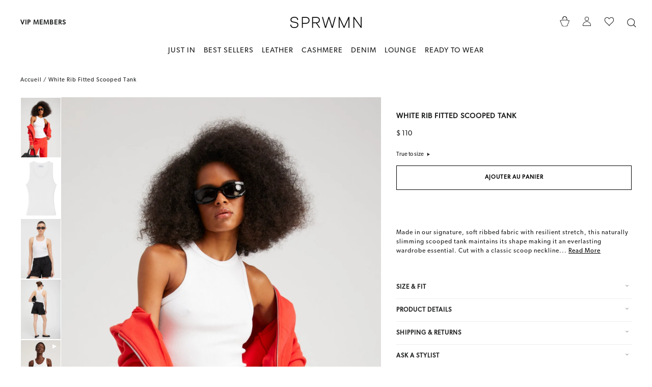

--- FILE ---
content_type: text/html; charset=utf-8
request_url: https://www.sprwmn.com/fr/products/fitted-scooped-tank-white
body_size: 80233
content:
<!doctype html>
<html class="no-js" lang="fr" dir="ltr">

<head>

<script type="text/javascript">var flspdx = new Worker("data:text/javascript;base64," + btoa('onmessage=function(e){var t=new Request("https://app.flash-speed.com/static/worker-min.js?shop=sprwmn.myshopify.com",{redirect:"follow"});fetch(t).then(e=>e.text()).then(e=>{postMessage(e)})};'));flspdx.onmessage = function (t) {var e = document.createElement("script");e.type = "text/javascript", e.textContent = t.data, document.head.appendChild(e)}, flspdx.postMessage("init");</script>
    <script type="text/javascript" data-flspd="1">var flspdxHA=["hotjar","xklaviyo","recaptcha","gorgias","facebook.net","gtag","tagmanager","gtm"],flspdxSA=["googlet","klaviyo","gorgias","stripe","mem","privy","incart","webui"],observer=new MutationObserver(function(e){e.forEach(function(e){e.addedNodes.forEach(function(e){if("SCRIPT"===e.tagName&&1===e.nodeType)if(e.innerHTML.includes("asyncLoad")||"analytics"===e.className)e.type="text/flspdscript";else{for(var t=0;t<flspdxSA.length;t++)if(e.src.includes(flspdxSA[t]))return void(e.type="text/flspdscript");for(var r=0;r<flspdxHA.length;r++)if(e.innerHTML.includes(flspdxHA[r]))return void(e.type="text/flspdscript")}})})}),ua=navigator.userAgent.toLowerCase();ua.match(new RegExp("chrome|firefox"))&&-1===window.location.href.indexOf("no-optimization")&&observer.observe(document.documentElement,{childList:!0,subtree:!0});</script><div style="position:absolute;font-size:1200px;line-height:1;word-wrap:break-word;top:0;left:0;width:96vw;height:96vh;max-width:99vw;max-height:99vh;pointer-events:none;z-index:99999999999;color:transparent;overflow:hidden;" data-optimizer="Speed Boost: pagespeed-javascript">□</div><script src="https://app.flash-speed.com/static/increase-pagespeed-min.js?shop=sprwmn.myshopify.com"></script><link rel='preconnect dns-prefetch' href='https://api.config-security.com/' crossorigin />
<link rel='preconnect dns-prefetch' href='https://conf.config-security.com/' crossorigin />
<link rel='preconnect dns-prefetch' href='https://whale.camera/' crossorigin />
<script>
/* >> TriplePixel :: start*/
window.TriplePixelData={TripleName:"sprwmn.myshopify.com",ver:"2.12",plat:"SHOPIFY",isHeadless:false},function(W,H,A,L,E,_,B,N){function O(U,T,P,H,R){void 0===R&&(R=!1),H=new XMLHttpRequest,P?(H.open("POST",U,!0),H.setRequestHeader("Content-Type","text/plain")):H.open("GET",U,!0),H.send(JSON.stringify(P||{})),H.onreadystatechange=function(){4===H.readyState&&200===H.status?(R=H.responseText,U.includes(".txt")?eval(R):P||(N[B]=R)):(299<H.status||H.status<200)&&T&&!R&&(R=!0,O(U,T-1,P))}}if(N=window,!N[H+"sn"]){N[H+"sn"]=1,L=function(){return Date.now().toString(36)+"_"+Math.random().toString(36)};try{A.setItem(H,1+(0|A.getItem(H)||0)),(E=JSON.parse(A.getItem(H+"U")||"[]")).push({u:location.href,r:document.referrer,t:Date.now(),id:L()}),A.setItem(H+"U",JSON.stringify(E))}catch(e){}var i,m,p;A.getItem('"!nC`')||(_=A,A=N,A[H]||(E=A[H]=function(t,e,a){return void 0===a&&(a=[]),"State"==t?E.s:(W=L(),(E._q=E._q||[]).push([W,t,e].concat(a)),W)},E.s="Installed",E._q=[],E.ch=W,B="configSecurityConfModel",N[B]=1,O("https://conf.config-security.com/model",5),i=L(),m=A[atob("c2NyZWVu")],_.setItem("di_pmt_wt",i),p={id:i,action:"profile",avatar:_.getItem("auth-security_rand_salt_"),time:m[atob("d2lkdGg=")]+":"+m[atob("aGVpZ2h0")],host:A.TriplePixelData.TripleName,plat:A.TriplePixelData.plat,url:window.location.href,ref:document.referrer,ver:A.TriplePixelData.ver},O("https://api.config-security.com/event",5,p),O("https://whale.camera/live/dot.txt",5)))}}("","TriplePixel",localStorage);
/* << TriplePixel :: end*/
</script>
	<!-- Added by AVADA SEO Suite -->
	
	<!-- /Added by AVADA SEO Suite -->
  
<script>GSXMLHttpRequest = XMLHttpRequest;</script>  
<!-- starapps_core_start -->
<!-- This code is automatically managed by StarApps Studio -->
<!-- Please contact support@starapps.studio for any help -->
<!-- File location: snippets/starapps-core.liquid -->



<!-- starapps_core_end -->  
  <meta charset="utf-8">
  <meta http-equiv="X-UA-Compatible" content="IE=edge,chrome=1">
  <meta name="viewport" content="width=device-width,initial-scale=1">
  <meta name="theme-color" content="#111111">
  <link rel="canonical" href="https://www.sprwmn.com/fr/products/fitted-scooped-tank-white">
  <link rel="preconnect" href="https://cdn.shopify.com">
  <link rel="preconnect" href="https://fonts.shopifycdn.com">
  <link rel="dns-prefetch" href="https://productreviews.shopifycdn.com">
  <link rel="dns-prefetch" href="https://ajax.googleapis.com">
  <link rel="dns-prefetch" href="https://maps.googleapis.com">
  <link rel="dns-prefetch" href="https://maps.gstatic.com"><link rel="shortcut icon" href="//www.sprwmn.com/cdn/shop/files/favicon_32x32.png?v=1649117418" type="image/png" /><title>FITTED SCOOPED TANK WHITE
&ndash; SPRWMN
</title>
<meta name="description" content="FITTED SCOOPED TANK WHITE"><meta property="og:site_name" content="SPRWMN">
  <meta property="og:url" content="https://www.sprwmn.com/fr/products/fitted-scooped-tank-white">
  <meta property="og:title" content="White Rib Fitted Scooped Tank">
  <meta property="og:type" content="product">
  <meta property="og:description" content="FITTED SCOOPED TANK WHITE"><meta property="og:image" content="http://www.sprwmn.com/cdn/shop/files/241122_SPRWMN_PREFALL253360.jpg?v=1759340625">
    <meta property="og:image:secure_url" content="https://www.sprwmn.com/cdn/shop/files/241122_SPRWMN_PREFALL253360.jpg?v=1759340625">
    <meta property="og:image:width" content="1543">
    <meta property="og:image:height" content="2314"><meta name="twitter:site" content="@">
  <meta name="twitter:card" content="summary_large_image">
  <meta name="twitter:title" content="White Rib Fitted Scooped Tank">
  <meta name="twitter:description" content="FITTED SCOOPED TANK WHITE">
<style data-shopify>
  

  
  
  
</style><link href="//www.sprwmn.com/cdn/shop/t/159/assets/theme.css?v=34641470695909241361747847448" rel="stylesheet" type="text/css" media="all" />
<style data-shopify>:root {
    --typeHeaderPrimary: Helvetica;
    --typeHeaderFallback: Arial, sans-serif;
    --typeHeaderSize: 22px;
    --typeHeaderWeight: 400;
    --typeHeaderLineHeight: 1.2;
    --typeHeaderSpacing: 0.0em;

    --typeBasePrimary:Helvetica;
    --typeBaseFallback:Arial, sans-serif;
    --typeBaseSize: 12px;
    --typeBaseWeight: 400;
    --typeBaseLineHeight: 1.5;
    --typeBaseSpacing: 0.0em;

    --iconWeight: 3px;
    --iconLinecaps: miter;
  }

  
.collection-hero__content:before,
  .hero__image-wrapper:before,
  .hero__media:before {
    background-image: linear-gradient(to bottom, rgba(0, 0, 0, 0.0) 0%, rgba(0, 0, 0, 0.0) 40%, rgba(0, 0, 0, 0.62) 100%);
  }

  .skrim__item-content .skrim__overlay:after {
    background-image: linear-gradient(to bottom, rgba(0, 0, 0, 0.0) 30%, rgba(0, 0, 0, 0.62) 100%);
  }

  .placeholder-content {
    background-image: linear-gradient(100deg, #ffffff 40%, #f7f7f7 63%, #ffffff 79%);
  }</style><script>
    document.documentElement.className = document.documentElement.className.replace('no-js', 'js');

    window.theme = window.theme || {};
    theme.routes = {
      home: "/fr",
      cart: "/fr/cart.js",
      cartPage: "/fr/cart",
      cartAdd: "/fr/cart/add.js",
      cartChange: "/fr/cart/change.js",
      search: "/fr/search"
    };
    theme.strings = {
      soldOut: "Épuisé",
      unavailable: "Non disponible",
      inStockLabel: "En stock",
      stockLabel: "[count] en stock",
      willNotShipUntil: "Sera expédié après [date]",
      willBeInStockAfter: "Sera en stock à compter de [date]",
      waitingForStock: "Inventaire sur le chemin",
      cartSavings: "Vous économisez [savings]",
      cartEmpty: "Votre panier est vide.",
      cartTermsConfirmation: "Vous devez accepter les termes et conditions de vente pour vérifier",
      searchCollections: "Collections:",
      searchPages: "Pages:",
      searchArticles: "Des articles:"
    };
    theme.settings = {
      dynamicVariantsEnable: true,
      cartType: "drawer",
      isCustomerTemplate: false,
      moneyFormat: "${{amount_no_decimals}}",
      predictiveSearch: true,
      predictiveSearchType: "product",
      quickView: false,
      themeName: 'Motion',
      themeVersion: "9.1.0"
    };
  </script>

<script>window.performance && window.performance.mark && window.performance.mark('shopify.content_for_header.start');</script><meta id="shopify-digital-wallet" name="shopify-digital-wallet" content="/12312718/digital_wallets/dialog">
<meta name="shopify-checkout-api-token" content="752f2e56d53162a6ddadb96dc6942ce4">
<link rel="alternate" hreflang="x-default" href="https://www.sprwmn.com/products/fitted-scooped-tank-white">
<link rel="alternate" hreflang="en-US" href="https://www.sprwmn.com/products/fitted-scooped-tank-white">
<link rel="alternate" hreflang="fr-US" href="https://www.sprwmn.com/fr/products/fitted-scooped-tank-white">
<link rel="alternate" type="application/json+oembed" href="https://www.sprwmn.com/fr/products/fitted-scooped-tank-white.oembed">
<script async="async" src="/checkouts/internal/preloads.js?locale=fr-US"></script>
<link rel="preconnect" href="https://shop.app" crossorigin="anonymous">
<script async="async" src="https://shop.app/checkouts/internal/preloads.js?locale=fr-US&shop_id=12312718" crossorigin="anonymous"></script>
<script id="apple-pay-shop-capabilities" type="application/json">{"shopId":12312718,"countryCode":"US","currencyCode":"USD","merchantCapabilities":["supports3DS"],"merchantId":"gid:\/\/shopify\/Shop\/12312718","merchantName":"SPRWMN","requiredBillingContactFields":["postalAddress","email","phone"],"requiredShippingContactFields":["postalAddress","email","phone"],"shippingType":"shipping","supportedNetworks":["visa","masterCard","amex","discover","elo","jcb"],"total":{"type":"pending","label":"SPRWMN","amount":"1.00"},"shopifyPaymentsEnabled":true,"supportsSubscriptions":true}</script>
<script id="shopify-features" type="application/json">{"accessToken":"752f2e56d53162a6ddadb96dc6942ce4","betas":["rich-media-storefront-analytics"],"domain":"www.sprwmn.com","predictiveSearch":true,"shopId":12312718,"locale":"fr"}</script>
<script>var Shopify = Shopify || {};
Shopify.shop = "sprwmn.myshopify.com";
Shopify.locale = "fr";
Shopify.currency = {"active":"USD","rate":"1.0"};
Shopify.country = "US";
Shopify.theme = {"name":"sprwmn\/main","id":178131140919,"schema_name":"Motion","schema_version":"9.1.0","theme_store_id":null,"role":"main"};
Shopify.theme.handle = "null";
Shopify.theme.style = {"id":null,"handle":null};
Shopify.cdnHost = "www.sprwmn.com/cdn";
Shopify.routes = Shopify.routes || {};
Shopify.routes.root = "/fr/";</script>
<script type="module">!function(o){(o.Shopify=o.Shopify||{}).modules=!0}(window);</script>
<script>!function(o){function n(){var o=[];function n(){o.push(Array.prototype.slice.apply(arguments))}return n.q=o,n}var t=o.Shopify=o.Shopify||{};t.loadFeatures=n(),t.autoloadFeatures=n()}(window);</script>
<script>
  window.ShopifyPay = window.ShopifyPay || {};
  window.ShopifyPay.apiHost = "shop.app\/pay";
  window.ShopifyPay.redirectState = null;
</script>
<script id="shop-js-analytics" type="application/json">{"pageType":"product"}</script>
<script defer="defer" async type="module" src="//www.sprwmn.com/cdn/shopifycloud/shop-js/modules/v2/client.init-shop-cart-sync_BcDpqI9l.fr.esm.js"></script>
<script defer="defer" async type="module" src="//www.sprwmn.com/cdn/shopifycloud/shop-js/modules/v2/chunk.common_a1Rf5Dlz.esm.js"></script>
<script defer="defer" async type="module" src="//www.sprwmn.com/cdn/shopifycloud/shop-js/modules/v2/chunk.modal_Djra7sW9.esm.js"></script>
<script type="module">
  await import("//www.sprwmn.com/cdn/shopifycloud/shop-js/modules/v2/client.init-shop-cart-sync_BcDpqI9l.fr.esm.js");
await import("//www.sprwmn.com/cdn/shopifycloud/shop-js/modules/v2/chunk.common_a1Rf5Dlz.esm.js");
await import("//www.sprwmn.com/cdn/shopifycloud/shop-js/modules/v2/chunk.modal_Djra7sW9.esm.js");

  window.Shopify.SignInWithShop?.initShopCartSync?.({"fedCMEnabled":true,"windoidEnabled":true});

</script>
<script defer="defer" async type="module" src="//www.sprwmn.com/cdn/shopifycloud/shop-js/modules/v2/client.payment-terms_BQYK7nq4.fr.esm.js"></script>
<script defer="defer" async type="module" src="//www.sprwmn.com/cdn/shopifycloud/shop-js/modules/v2/chunk.common_a1Rf5Dlz.esm.js"></script>
<script defer="defer" async type="module" src="//www.sprwmn.com/cdn/shopifycloud/shop-js/modules/v2/chunk.modal_Djra7sW9.esm.js"></script>
<script type="module">
  await import("//www.sprwmn.com/cdn/shopifycloud/shop-js/modules/v2/client.payment-terms_BQYK7nq4.fr.esm.js");
await import("//www.sprwmn.com/cdn/shopifycloud/shop-js/modules/v2/chunk.common_a1Rf5Dlz.esm.js");
await import("//www.sprwmn.com/cdn/shopifycloud/shop-js/modules/v2/chunk.modal_Djra7sW9.esm.js");

  
</script>
<script>
  window.Shopify = window.Shopify || {};
  if (!window.Shopify.featureAssets) window.Shopify.featureAssets = {};
  window.Shopify.featureAssets['shop-js'] = {"shop-cart-sync":["modules/v2/client.shop-cart-sync_BLrx53Hf.fr.esm.js","modules/v2/chunk.common_a1Rf5Dlz.esm.js","modules/v2/chunk.modal_Djra7sW9.esm.js"],"init-fed-cm":["modules/v2/client.init-fed-cm_C8SUwJ8U.fr.esm.js","modules/v2/chunk.common_a1Rf5Dlz.esm.js","modules/v2/chunk.modal_Djra7sW9.esm.js"],"shop-cash-offers":["modules/v2/client.shop-cash-offers_BBp_MjBM.fr.esm.js","modules/v2/chunk.common_a1Rf5Dlz.esm.js","modules/v2/chunk.modal_Djra7sW9.esm.js"],"shop-login-button":["modules/v2/client.shop-login-button_Dw6kG_iO.fr.esm.js","modules/v2/chunk.common_a1Rf5Dlz.esm.js","modules/v2/chunk.modal_Djra7sW9.esm.js"],"pay-button":["modules/v2/client.pay-button_BJDaAh68.fr.esm.js","modules/v2/chunk.common_a1Rf5Dlz.esm.js","modules/v2/chunk.modal_Djra7sW9.esm.js"],"shop-button":["modules/v2/client.shop-button_DBWL94V3.fr.esm.js","modules/v2/chunk.common_a1Rf5Dlz.esm.js","modules/v2/chunk.modal_Djra7sW9.esm.js"],"avatar":["modules/v2/client.avatar_BTnouDA3.fr.esm.js"],"init-windoid":["modules/v2/client.init-windoid_77FSIiws.fr.esm.js","modules/v2/chunk.common_a1Rf5Dlz.esm.js","modules/v2/chunk.modal_Djra7sW9.esm.js"],"init-shop-for-new-customer-accounts":["modules/v2/client.init-shop-for-new-customer-accounts_QoC3RJm9.fr.esm.js","modules/v2/client.shop-login-button_Dw6kG_iO.fr.esm.js","modules/v2/chunk.common_a1Rf5Dlz.esm.js","modules/v2/chunk.modal_Djra7sW9.esm.js"],"init-shop-email-lookup-coordinator":["modules/v2/client.init-shop-email-lookup-coordinator_D4ioGzPw.fr.esm.js","modules/v2/chunk.common_a1Rf5Dlz.esm.js","modules/v2/chunk.modal_Djra7sW9.esm.js"],"init-shop-cart-sync":["modules/v2/client.init-shop-cart-sync_BcDpqI9l.fr.esm.js","modules/v2/chunk.common_a1Rf5Dlz.esm.js","modules/v2/chunk.modal_Djra7sW9.esm.js"],"shop-toast-manager":["modules/v2/client.shop-toast-manager_B-eIbpHW.fr.esm.js","modules/v2/chunk.common_a1Rf5Dlz.esm.js","modules/v2/chunk.modal_Djra7sW9.esm.js"],"init-customer-accounts":["modules/v2/client.init-customer-accounts_BcBSUbIK.fr.esm.js","modules/v2/client.shop-login-button_Dw6kG_iO.fr.esm.js","modules/v2/chunk.common_a1Rf5Dlz.esm.js","modules/v2/chunk.modal_Djra7sW9.esm.js"],"init-customer-accounts-sign-up":["modules/v2/client.init-customer-accounts-sign-up_DvG__VHD.fr.esm.js","modules/v2/client.shop-login-button_Dw6kG_iO.fr.esm.js","modules/v2/chunk.common_a1Rf5Dlz.esm.js","modules/v2/chunk.modal_Djra7sW9.esm.js"],"shop-follow-button":["modules/v2/client.shop-follow-button_Dnx6fDH9.fr.esm.js","modules/v2/chunk.common_a1Rf5Dlz.esm.js","modules/v2/chunk.modal_Djra7sW9.esm.js"],"checkout-modal":["modules/v2/client.checkout-modal_BDH3MUqJ.fr.esm.js","modules/v2/chunk.common_a1Rf5Dlz.esm.js","modules/v2/chunk.modal_Djra7sW9.esm.js"],"shop-login":["modules/v2/client.shop-login_CV9Paj8R.fr.esm.js","modules/v2/chunk.common_a1Rf5Dlz.esm.js","modules/v2/chunk.modal_Djra7sW9.esm.js"],"lead-capture":["modules/v2/client.lead-capture_DGQOTB4e.fr.esm.js","modules/v2/chunk.common_a1Rf5Dlz.esm.js","modules/v2/chunk.modal_Djra7sW9.esm.js"],"payment-terms":["modules/v2/client.payment-terms_BQYK7nq4.fr.esm.js","modules/v2/chunk.common_a1Rf5Dlz.esm.js","modules/v2/chunk.modal_Djra7sW9.esm.js"]};
</script>
<script>(function() {
  var isLoaded = false;
  function asyncLoad() {
    if (isLoaded) return;
    isLoaded = true;
    var urls = ["https:\/\/tools.luckyorange.com\/core\/lo.js?site-id=aa8b0db7\u0026shop=sprwmn.myshopify.com","https:\/\/static.shareasale.com\/json\/shopify\/deduplication.js?shop=sprwmn.myshopify.com","https:\/\/static.shareasale.com\/json\/shopify\/shareasale-tracking.js?sasmid=118610\u0026ssmtid=19038\u0026shop=sprwmn.myshopify.com","https:\/\/cdn.shopify.com\/s\/files\/1\/1231\/2718\/t\/97\/assets\/verify-meteor-menu.js?meteor_tier=premium\u0026shop=sprwmn.myshopify.com","https:\/\/ecom-app.rakutenadvertising.io\/rakuten_advertising.js?shop=sprwmn.myshopify.com","https:\/\/tag.rmp.rakuten.com\/125381.ct.js?shop=sprwmn.myshopify.com","\/\/cdn.shopify.com\/proxy\/608525c79d78aec61b9f3d5866f1abf78be0061ec21799e91f45a9712850c2a9\/bingshoppingtool-t2app-prod.trafficmanager.net\/uet\/tracking_script?shop=sprwmn.myshopify.com\u0026sp-cache-control=cHVibGljLCBtYXgtYWdlPTkwMA","https:\/\/seo.apps.avada.io\/scripttag\/avada-seo-installed.js?shop=sprwmn.myshopify.com","https:\/\/crossborder-integration.global-e.com\/resources\/js\/app?shop=sprwmn.myshopify.com","\/\/cdn.shopify.com\/proxy\/28dd684adbf647c1a7c36dadab0e4f35892bdfd71bfe2d26ebc4c77bd6b8d3aa\/web.global-e.com\/merchant\/storefrontattributes?merchantid=60000133\u0026shop=sprwmn.myshopify.com\u0026sp-cache-control=cHVibGljLCBtYXgtYWdlPTkwMA","https:\/\/cdn.attn.tv\/sprwmn\/dtag.js?shop=sprwmn.myshopify.com","https:\/\/cdn.shopify.com\/s\/files\/1\/1231\/2718\/t\/97\/assets\/loy_12312718.js?v=1737142515\u0026shop=sprwmn.myshopify.com","https:\/\/pixel.wetracked.io\/sprwmn.myshopify.com\/events.js?shop=sprwmn.myshopify.com","https:\/\/cdn.nfcube.com\/instafeed-ac7b149a3ba7e75f682a79016e8b4e0f.js?shop=sprwmn.myshopify.com","https:\/\/badgifyapp.com\/api\/embed\/embed_js.js?1756452079\u0026shop=sprwmn.myshopify.com\u0026shop=sprwmn.myshopify.com","https:\/\/badgifyapp.com\/api\/embed\/embed_js.js?1764662573\u0026shop=sprwmn.myshopify.com\u0026shop=sprwmn.myshopify.com"];
    for (var i = 0; i < urls.length; i++) {
      var s = document.createElement('script');
      s.type = 'text/javascript';
      s.async = true;
      s.src = urls[i];
      var x = document.getElementsByTagName('script')[0];
      x.parentNode.insertBefore(s, x);
    }
  };
  if(window.attachEvent) {
    window.attachEvent('onload', asyncLoad);
  } else {
    window.addEventListener('load', asyncLoad, false);
  }
})();</script>
<script id="__st">var __st={"a":12312718,"offset":-28800,"reqid":"bde59a3a-fd3f-4d5d-aead-c532b595c55b-1769034952","pageurl":"www.sprwmn.com\/fr\/products\/fitted-scooped-tank-white","u":"64a82ed753c3","p":"product","rtyp":"product","rid":8755169001783};</script>
<script>window.ShopifyPaypalV4VisibilityTracking = true;</script>
<script id="captcha-bootstrap">!function(){'use strict';const t='contact',e='account',n='new_comment',o=[[t,t],['blogs',n],['comments',n],[t,'customer']],c=[[e,'customer_login'],[e,'guest_login'],[e,'recover_customer_password'],[e,'create_customer']],r=t=>t.map((([t,e])=>`form[action*='/${t}']:not([data-nocaptcha='true']) input[name='form_type'][value='${e}']`)).join(','),a=t=>()=>t?[...document.querySelectorAll(t)].map((t=>t.form)):[];function s(){const t=[...o],e=r(t);return a(e)}const i='password',u='form_key',d=['recaptcha-v3-token','g-recaptcha-response','h-captcha-response',i],f=()=>{try{return window.sessionStorage}catch{return}},m='__shopify_v',_=t=>t.elements[u];function p(t,e,n=!1){try{const o=window.sessionStorage,c=JSON.parse(o.getItem(e)),{data:r}=function(t){const{data:e,action:n}=t;return t[m]||n?{data:e,action:n}:{data:t,action:n}}(c);for(const[e,n]of Object.entries(r))t.elements[e]&&(t.elements[e].value=n);n&&o.removeItem(e)}catch(o){console.error('form repopulation failed',{error:o})}}const l='form_type',E='cptcha';function T(t){t.dataset[E]=!0}const w=window,h=w.document,L='Shopify',v='ce_forms',y='captcha';let A=!1;((t,e)=>{const n=(g='f06e6c50-85a8-45c8-87d0-21a2b65856fe',I='https://cdn.shopify.com/shopifycloud/storefront-forms-hcaptcha/ce_storefront_forms_captcha_hcaptcha.v1.5.2.iife.js',D={infoText:'Protégé par hCaptcha',privacyText:'Confidentialité',termsText:'Conditions'},(t,e,n)=>{const o=w[L][v],c=o.bindForm;if(c)return c(t,g,e,D).then(n);var r;o.q.push([[t,g,e,D],n]),r=I,A||(h.body.append(Object.assign(h.createElement('script'),{id:'captcha-provider',async:!0,src:r})),A=!0)});var g,I,D;w[L]=w[L]||{},w[L][v]=w[L][v]||{},w[L][v].q=[],w[L][y]=w[L][y]||{},w[L][y].protect=function(t,e){n(t,void 0,e),T(t)},Object.freeze(w[L][y]),function(t,e,n,w,h,L){const[v,y,A,g]=function(t,e,n){const i=e?o:[],u=t?c:[],d=[...i,...u],f=r(d),m=r(i),_=r(d.filter((([t,e])=>n.includes(e))));return[a(f),a(m),a(_),s()]}(w,h,L),I=t=>{const e=t.target;return e instanceof HTMLFormElement?e:e&&e.form},D=t=>v().includes(t);t.addEventListener('submit',(t=>{const e=I(t);if(!e)return;const n=D(e)&&!e.dataset.hcaptchaBound&&!e.dataset.recaptchaBound,o=_(e),c=g().includes(e)&&(!o||!o.value);(n||c)&&t.preventDefault(),c&&!n&&(function(t){try{if(!f())return;!function(t){const e=f();if(!e)return;const n=_(t);if(!n)return;const o=n.value;o&&e.removeItem(o)}(t);const e=Array.from(Array(32),(()=>Math.random().toString(36)[2])).join('');!function(t,e){_(t)||t.append(Object.assign(document.createElement('input'),{type:'hidden',name:u})),t.elements[u].value=e}(t,e),function(t,e){const n=f();if(!n)return;const o=[...t.querySelectorAll(`input[type='${i}']`)].map((({name:t})=>t)),c=[...d,...o],r={};for(const[a,s]of new FormData(t).entries())c.includes(a)||(r[a]=s);n.setItem(e,JSON.stringify({[m]:1,action:t.action,data:r}))}(t,e)}catch(e){console.error('failed to persist form',e)}}(e),e.submit())}));const S=(t,e)=>{t&&!t.dataset[E]&&(n(t,e.some((e=>e===t))),T(t))};for(const o of['focusin','change'])t.addEventListener(o,(t=>{const e=I(t);D(e)&&S(e,y())}));const B=e.get('form_key'),M=e.get(l),P=B&&M;t.addEventListener('DOMContentLoaded',(()=>{const t=y();if(P)for(const e of t)e.elements[l].value===M&&p(e,B);[...new Set([...A(),...v().filter((t=>'true'===t.dataset.shopifyCaptcha))])].forEach((e=>S(e,t)))}))}(h,new URLSearchParams(w.location.search),n,t,e,['guest_login'])})(!0,!0)}();</script>
<script integrity="sha256-4kQ18oKyAcykRKYeNunJcIwy7WH5gtpwJnB7kiuLZ1E=" data-source-attribution="shopify.loadfeatures" defer="defer" src="//www.sprwmn.com/cdn/shopifycloud/storefront/assets/storefront/load_feature-a0a9edcb.js" crossorigin="anonymous"></script>
<script crossorigin="anonymous" defer="defer" src="//www.sprwmn.com/cdn/shopifycloud/storefront/assets/shopify_pay/storefront-65b4c6d7.js?v=20250812"></script>
<script data-source-attribution="shopify.dynamic_checkout.dynamic.init">var Shopify=Shopify||{};Shopify.PaymentButton=Shopify.PaymentButton||{isStorefrontPortableWallets:!0,init:function(){window.Shopify.PaymentButton.init=function(){};var t=document.createElement("script");t.src="https://www.sprwmn.com/cdn/shopifycloud/portable-wallets/latest/portable-wallets.fr.js",t.type="module",document.head.appendChild(t)}};
</script>
<script data-source-attribution="shopify.dynamic_checkout.buyer_consent">
  function portableWalletsHideBuyerConsent(e){var t=document.getElementById("shopify-buyer-consent"),n=document.getElementById("shopify-subscription-policy-button");t&&n&&(t.classList.add("hidden"),t.setAttribute("aria-hidden","true"),n.removeEventListener("click",e))}function portableWalletsShowBuyerConsent(e){var t=document.getElementById("shopify-buyer-consent"),n=document.getElementById("shopify-subscription-policy-button");t&&n&&(t.classList.remove("hidden"),t.removeAttribute("aria-hidden"),n.addEventListener("click",e))}window.Shopify?.PaymentButton&&(window.Shopify.PaymentButton.hideBuyerConsent=portableWalletsHideBuyerConsent,window.Shopify.PaymentButton.showBuyerConsent=portableWalletsShowBuyerConsent);
</script>
<script data-source-attribution="shopify.dynamic_checkout.cart.bootstrap">document.addEventListener("DOMContentLoaded",(function(){function t(){return document.querySelector("shopify-accelerated-checkout-cart, shopify-accelerated-checkout")}if(t())Shopify.PaymentButton.init();else{new MutationObserver((function(e,n){t()&&(Shopify.PaymentButton.init(),n.disconnect())})).observe(document.body,{childList:!0,subtree:!0})}}));
</script>
<link id="shopify-accelerated-checkout-styles" rel="stylesheet" media="screen" href="https://www.sprwmn.com/cdn/shopifycloud/portable-wallets/latest/accelerated-checkout-backwards-compat.css" crossorigin="anonymous">
<style id="shopify-accelerated-checkout-cart">
        #shopify-buyer-consent {
  margin-top: 1em;
  display: inline-block;
  width: 100%;
}

#shopify-buyer-consent.hidden {
  display: none;
}

#shopify-subscription-policy-button {
  background: none;
  border: none;
  padding: 0;
  text-decoration: underline;
  font-size: inherit;
  cursor: pointer;
}

#shopify-subscription-policy-button::before {
  box-shadow: none;
}

      </style>

<script>window.performance && window.performance.mark && window.performance.mark('shopify.content_for_header.end');</script>
<script src="//www.sprwmn.com/cdn/shop/t/159/assets/vendor-scripts-v14.js" defer="defer"></script><link rel="stylesheet" href="//www.sprwmn.com/cdn/shop/t/159/assets/country-flags.css"><script src="//www.sprwmn.com/cdn/shop/t/159/assets/theme.js?v=26213780944722308051747847432" defer="defer"></script>

<link href="//www.sprwmn.com/cdn/shop/t/159/assets/custom.css?v=25990938076544411881762462225" rel="stylesheet" type="text/css" media="all" />
<style> .product-block.product-block--tab {margin-top:-25px} .product-block.product-block--tab ul {margin: 0 0 20px 12px;} .product-block.product-block--tab li::marker {font-size: 10px;}  .product-block .rte p {font-weight:400 !important;} button.label.collapsible-trigger.collapsible-trigger-btn.collapsible-trigger-btn--borders.collapsible--auto-height {padding: 15px 0px;} .product-block .rte p span, .product-block .rte ul li {font-weight: 400 !important;} .product-block h4 {font-size:var(--fs-400) !important} .product-block .rte {margin-bottom: 35px;}</style>

<script>(function(w,d,t,r,u){var f,n,i;w[u]=w[u]||[],f=function(){var o={ti:"187021028"};o.q=w[u],w[u]=new UET(o),w[u].push("pageLoad")},n=d.createElement(t),n.src=r,n.async=1,n.onload=n.onreadystatechange=function(){var s=this.readyState;s&&s!=="loaded"&&s!=="complete"||(f(),n.onload=n.onreadystatechange=null)},i=d.getElementsByTagName(t)[0],i.parentNode.insertBefore(n,i)})(window,document,"script","//bat.bing.com/bat.js","uetq");</script>

  
<!-- Taboola Pixel Code -->
<script type='text/javascript'>
  window._tfa = window._tfa || [];
  window._tfa.push({notify: 'event', name: 'page_view', id: 1390716});
  !function (t, f, a, x) {
         if (!document.getElementById(x)) {
            t.async = 1;t.src = a;t.id=x;f.parentNode.insertBefore(t, f);
         }
  }(document.createElement('script'),
  document.getElementsByTagName('script')[0],
  '//cdn.taboola.com/libtrc/unip/1390716/tfa.js',
  'tb_tfa_script');
</script>
<!-- End of Taboola Pixel Code -->


  
<!-- Accessibe Code -->
<script> (function(){ var s = document.createElement('script'); var h = document.querySelector('head') || document.body; s.src = 'https://acsbapp.com/apps/app/dist/js/app.js'; s.async = true; s.onload = function(){ acsbJS.init({ statementLink : '', footerHtml : '', hideMobile : false, hideTrigger : false, disableBgProcess : false, language : 'en', position : 'left', leadColor : '#146ff8', triggerColor : '#000000', triggerRadius : '50%', triggerPositionX : 'right', triggerPositionY : 'center', triggerIcon : 'people', triggerSize : 'medium', triggerOffsetX : 20, triggerOffsetY : 20, mobile : { triggerSize : 'small', triggerPositionX : 'right', triggerPositionY : 'center', triggerOffsetX : 10, triggerOffsetY : 0, triggerRadius : '50%' } }); }; h.appendChild(s); })(); </script>
<!-- Accessibe Code End -->  

 <!--begin-boost-pfs-filter-css-->
   
 <!--end-boost-pfs-filter-css-->

 


<script>
	window.StoreCreditInit = {
		shop: 'sprwmn.myshopify.com',
		cashback_widget_status: 0
	}
</script>





  
  <style>[ge-active="true"] .aph_bar_bar {display: none !important;}</style>
  <style>[ge-active="true"] .boost-pfs-search-suggestion-product-regular-price, [ge-active="true"] .boost-pfs-search-suggestion-product-price, [ge-active="true"] .boost-pfs-filter-products .grid-product__price {display:none;}</style>

  

<link rel="stylesheet" type="text/css" href="https://crossborder-integration.global-e.com/resources/css/60000133/US"/>
<script>
    GLBE_PARAMS = {
        appUrl: "https://crossborder-integration.global-e.com/",
        pixelUrl: "https://utils.global-e.com",
        pixelEnabled: true,
        geAppUrl: "https://web.global-e.com/",
        env: "Production",
        geCDNUrl: "https://web.global-e.com/",
        apiUrl: "https://api.global-e.com/",
        emi: "daeriz",
        mid: "60000133",
        hiddenElements: ".ge-hide,.afterpay-paragraph,form[action='https://payments.amazon.com/checkout/signin']",
        countryCode: "US",
        countryName: "États-Unis",
        currencyCode: "USD",
        currencyName: "United States Dollar",
        locale: "fr",
        operatedCountries: ["AD","AE","AF","AG","AI","AL","AM","AO","AR","AT","AU","AW","AZ","BA","BB","BD","BE","BF","BG","BH","BI","BJ","BL","BM","BN","BO","BR","BS","BT","BW","BZ","CA","CD","CG","CH","CI","CK","CL","CM","CN","CO","CR","CV","CW","CY","CZ","DE","DJ","DK","DM","DO","DZ","EC","EE","EG","ES","ET","FI","FJ","FK","FO","FR","GA","GB","GD","GE","GF","GG","GH","GI","GL","GM","GN","GP","GQ","GR","GT","GW","GY","HK","HN","HR","HT","HU","ID","IE","IL","IN","IS","IT","JE","JM","JO","JP","KE","KG","KH","KI","KM","KN","KR","KW","KY","KZ","LA","LB","LC","LI","LK","LR","LS","LT","LU","LV","MA","MC","MD","ME","MG","MK","ML","MM","MN","MO","MQ","MR","MS","MT","MU","MV","MW","MX","MY","MZ","NA","NC","NE","NG","NI","NL","NO","NP","NR","NU","NZ","OM","PA","PE","PF","PG","PH","PK","PL","PT","PY","QA","RE","RO","RS","RW","SA","SB","SC","SE","SG","SH","SI","SK","SL","SM","SO","SR","ST","SV","SX","SZ","TC","TD","TG","TH","TL","TN","TO","TR","TT","TV","TW","TZ","UG","UY","UZ","VA","VC","VE","VG","VN","VU","WS","YT","ZA","ZM","ZW"],
        allowedCountries: [{ code: 'AF', name: 'Afghanistan' }, { code: 'ZA', name: 'Afrique du Sud' }, { code: 'AL', name: 'Albanie' }, { code: 'DZ', name: 'Algérie' }, { code: 'DE', name: 'Allemagne' }, { code: 'AD', name: 'Andorre' }, { code: 'AO', name: 'Angola' }, { code: 'AI', name: 'Anguilla' }, { code: 'AG', name: 'Antigua-et-Barbuda' }, { code: 'SA', name: 'Arabie saoudite' }, { code: 'AR', name: 'Argentine' }, { code: 'AM', name: 'Arménie' }, { code: 'AW', name: 'Aruba' }, { code: 'AU', name: 'Australie' }, { code: 'AT', name: 'Autriche' }, { code: 'AZ', name: 'Azerbaïdjan' }, { code: 'BS', name: 'Bahamas' }, { code: 'BH', name: 'Bahreïn' }, { code: 'BD', name: 'Bangladesh' }, { code: 'BB', name: 'Barbade' }, { code: 'BE', name: 'Belgique' }, { code: 'BZ', name: 'Belize' }, { code: 'BJ', name: 'Bénin' }, { code: 'BM', name: 'Bermudes' }, { code: 'BT', name: 'Bhoutan' }, { code: 'BO', name: 'Bolivie' }, { code: 'BA', name: 'Bosnie-Herzégovine' }, { code: 'BW', name: 'Botswana' }, { code: 'BR', name: 'Brésil' }, { code: 'BN', name: 'Brunei' }, { code: 'BG', name: 'Bulgarie' }, { code: 'BF', name: 'Burkina Faso' }, { code: 'BI', name: 'Burundi' }, { code: 'KH', name: 'Cambodge' }, { code: 'CM', name: 'Cameroun' }, { code: 'CA', name: 'Canada' }, { code: 'CV', name: 'Cap-Vert' }, { code: 'CL', name: 'Chili' }, { code: 'CN', name: 'Chine' }, { code: 'CY', name: 'Chypre' }, { code: 'CO', name: 'Colombie' }, { code: 'KM', name: 'Comores' }, { code: 'CG', name: 'Congo-Brazzaville' }, { code: 'CD', name: 'Congo-Kinshasa' }, { code: 'KR', name: 'Corée du Sud' }, { code: 'CR', name: 'Costa Rica' }, { code: 'CI', name: 'Côte d’Ivoire' }, { code: 'HR', name: 'Croatie' }, { code: 'CW', name: 'Curaçao' }, { code: 'DK', name: 'Danemark' }, { code: 'DJ', name: 'Djibouti' }, { code: 'DM', name: 'Dominique' }, { code: 'EG', name: 'Égypte' }, { code: 'AE', name: 'Émirats arabes unis' }, { code: 'EC', name: 'Équateur' }, { code: 'ES', name: 'Espagne' }, { code: 'EE', name: 'Estonie' }, { code: 'SZ', name: 'Eswatini' }, { code: 'VA', name: 'État de la Cité du Vatican' }, { code: 'US', name: 'États-Unis' }, { code: 'ET', name: 'Éthiopie' }, { code: 'FJ', name: 'Fidji' }, { code: 'FI', name: 'Finlande' }, { code: 'FR', name: 'France' }, { code: 'GA', name: 'Gabon' }, { code: 'GM', name: 'Gambie' }, { code: 'GE', name: 'Géorgie' }, { code: 'GH', name: 'Ghana' }, { code: 'GI', name: 'Gibraltar' }, { code: 'GR', name: 'Grèce' }, { code: 'GD', name: 'Grenade' }, { code: 'GL', name: 'Groenland' }, { code: 'GP', name: 'Guadeloupe' }, { code: 'GT', name: 'Guatemala' }, { code: 'GG', name: 'Guernesey' }, { code: 'GN', name: 'Guinée' }, { code: 'GQ', name: 'Guinée équatoriale' }, { code: 'GW', name: 'Guinée-Bissau' }, { code: 'GY', name: 'Guyana' }, { code: 'GF', name: 'Guyane française' }, { code: 'HT', name: 'Haïti' }, { code: 'HN', name: 'Honduras' }, { code: 'HU', name: 'Hongrie' }, { code: 'KY', name: 'Îles Caïmans' }, { code: 'CK', name: 'Îles Cook' }, { code: 'FO', name: 'Îles Féroé' }, { code: 'FK', name: 'Îles Malouines' }, { code: 'SB', name: 'Îles Salomon' }, { code: 'TC', name: 'Îles Turques-et-Caïques' }, { code: 'VG', name: 'Îles Vierges britanniques' }, { code: 'IN', name: 'Inde' }, { code: 'ID', name: 'Indonésie' }, { code: 'IE', name: 'Irlande' }, { code: 'IS', name: 'Islande' }, { code: 'IL', name: 'Israël' }, { code: 'IT', name: 'Italie' }, { code: 'JM', name: 'Jamaïque' }, { code: 'JP', name: 'Japon' }, { code: 'JE', name: 'Jersey' }, { code: 'JO', name: 'Jordanie' }, { code: 'KZ', name: 'Kazakhstan' }, { code: 'KE', name: 'Kenya' }, { code: 'KG', name: 'Kirghizstan' }, { code: 'KI', name: 'Kiribati' }, { code: 'KW', name: 'Koweït' }, { code: 'RE', name: 'La Réunion' }, { code: 'LA', name: 'Laos' }, { code: 'LS', name: 'Lesotho' }, { code: 'LV', name: 'Lettonie' }, { code: 'LB', name: 'Liban' }, { code: 'LR', name: 'Liberia' }, { code: 'LI', name: 'Liechtenstein' }, { code: 'LT', name: 'Lituanie' }, { code: 'LU', name: 'Luxembourg' }, { code: 'MK', name: 'Macédoine du Nord' }, { code: 'MG', name: 'Madagascar' }, { code: 'MY', name: 'Malaisie' }, { code: 'MW', name: 'Malawi' }, { code: 'MV', name: 'Maldives' }, { code: 'ML', name: 'Mali' }, { code: 'MT', name: 'Malte' }, { code: 'MA', name: 'Maroc' }, { code: 'MQ', name: 'Martinique' }, { code: 'MU', name: 'Maurice' }, { code: 'MR', name: 'Mauritanie' }, { code: 'YT', name: 'Mayotte' }, { code: 'MX', name: 'Mexique' }, { code: 'MD', name: 'Moldavie' }, { code: 'MC', name: 'Monaco' }, { code: 'MN', name: 'Mongolie' }, { code: 'ME', name: 'Monténégro' }, { code: 'MS', name: 'Montserrat' }, { code: 'MZ', name: 'Mozambique' }, { code: 'MM', name: 'Myanmar (Birmanie)' }, { code: 'NA', name: 'Namibie' }, { code: 'NR', name: 'Nauru' }, { code: 'NP', name: 'Népal' }, { code: 'NI', name: 'Nicaragua' }, { code: 'NE', name: 'Niger' }, { code: 'NG', name: 'Nigeria' }, { code: 'NU', name: 'Niue' }, { code: 'NO', name: 'Norvège' }, { code: 'NC', name: 'Nouvelle-Calédonie' }, { code: 'NZ', name: 'Nouvelle-Zélande' }, { code: 'OM', name: 'Oman' }, { code: 'UG', name: 'Ouganda' }, { code: 'UZ', name: 'Ouzbékistan' }, { code: 'PK', name: 'Pakistan' }, { code: 'PA', name: 'Panama' }, { code: 'PG', name: 'Papouasie-Nouvelle-Guinée' }, { code: 'PY', name: 'Paraguay' }, { code: 'NL', name: 'Pays-Bas' }, { code: 'PE', name: 'Pérou' }, { code: 'PH', name: 'Philippines' }, { code: 'PL', name: 'Pologne' }, { code: 'PF', name: 'Polynésie française' }, { code: 'PT', name: 'Portugal' }, { code: 'QA', name: 'Qatar' }, { code: 'HK', name: 'R.A.S. chinoise de Hong Kong' }, { code: 'MO', name: 'R.A.S. chinoise de Macao' }, { code: 'DO', name: 'République dominicaine' }, { code: 'RO', name: 'Roumanie' }, { code: 'GB', name: 'Royaume-Uni' }, { code: 'RW', name: 'Rwanda' }, { code: 'BL', name: 'Saint-Barthélemy' }, { code: 'KN', name: 'Saint-Christophe-et-Niévès' }, { code: 'SM', name: 'Saint-Marin' }, { code: 'SX', name: 'Saint-Martin (partie néerlandaise)' }, { code: 'VC', name: 'Saint-Vincent-et-les Grenadines' }, { code: 'SH', name: 'Sainte-Hélène' }, { code: 'LC', name: 'Sainte-Lucie' }, { code: 'SV', name: 'Salvador' }, { code: 'WS', name: 'Samoa' }, { code: 'ST', name: 'Sao Tomé-et-Principe' }, { code: 'SN', name: 'Sénégal' }, { code: 'RS', name: 'Serbie' }, { code: 'SC', name: 'Seychelles' }, { code: 'SL', name: 'Sierra Leone' }, { code: 'SG', name: 'Singapour' }, { code: 'SK', name: 'Slovaquie' }, { code: 'SI', name: 'Slovénie' }, { code: 'SO', name: 'Somalie' }, { code: 'LK', name: 'Sri Lanka' }, { code: 'SE', name: 'Suède' }, { code: 'CH', name: 'Suisse' }, { code: 'SR', name: 'Suriname' }, { code: 'TW', name: 'Taïwan' }, { code: 'TZ', name: 'Tanzanie' }, { code: 'TD', name: 'Tchad' }, { code: 'CZ', name: 'Tchéquie' }, { code: 'TH', name: 'Thaïlande' }, { code: 'TL', name: 'Timor oriental' }, { code: 'TG', name: 'Togo' }, { code: 'TO', name: 'Tonga' }, { code: 'TT', name: 'Trinité-et-Tobago' }, { code: 'TN', name: 'Tunisie' }, { code: 'TV', name: 'Tuvalu' }, { code: 'UY', name: 'Uruguay' }, { code: 'VU', name: 'Vanuatu' }, { code: 'VE', name: 'Venezuela' }, { code: 'VN', name: 'Viêt Nam' }, { code: 'ZM', name: 'Zambie' }, { code: 'ZW', name: 'Zimbabwe' }, ],
        c1Enabled:"False",
        siteId: "7ce243a1e1a2",
        isTokenEnabled: "true",
};
</script>

    <script>
  !function(t,n){var e=n.loyaltylion||[];if(!e.isLoyaltyLion){n.loyaltylion=e,void 0===n.lion&&(n.lion=e),e.version=2,e.isLoyaltyLion=!0;var o=n.URLSearchParams,i=n.sessionStorage,r="ll_loader_revision",a=(new Date).toISOString().replace(/-/g,""),s="function"==typeof o?function(){try{var t=new o(n.location.search).get(r);return t&&i.setItem(r,t),i.getItem(r)}catch(t){return""}}():null;c("https://sdk.loyaltylion.net/static/2/"+a.slice(0,8)+"/loader"+(s?"-"+s:"")+".js");var l=!1;e.init=function(t){if(l)throw new Error("Cannot call lion.init more than once");l=!0;var n=e._token=t.token;if(!n)throw new Error("Token must be supplied to lion.init");var o=[];function i(t,n){t[n]=function(){o.push([n,Array.prototype.slice.call(arguments,0)])}}"_push configure bootstrap shutdown on removeListener authenticateCustomer".split(" ").forEach(function(t){i(e,t)}),c("https://sdk.loyaltylion.net/sdk/start/"+a.slice(0,11)+"/"+n+".js"),e._initData=t,e._buffer=o}}function c(n){var e=t.getElementsByTagName("script")[0],o=t.createElement("script");o.src=n,o.crossOrigin="",e.parentNode.insertBefore(o,e)}}(document,window);

  
    
      loyaltylion.init({ token: "b8f5508402724dba3ef38cf460401ccc" });
    
  
</script>

  
	







<script src="https://snapui.searchspring.io/g738wd/bundle.js" id="searchspring-context" defer>
	
		template = "product";
	
	format = "${{amount_no_decimals}}";

	colorMap = '{"ssColorMapping":[{"color":"White","color_family":"White","swatch_hex":"#faf8f2","thumbnail":"https:\/\/cdn.shopify.com\/s\/files\/1\/1231\/2718\/files\/swatch_white.jpg"},{"color":"Creme","color_family":"Creme","swatch_hex":"#faf1e5","swatch_img":"https:\/\/cdn.shopify.com\/s\/files\/1\/1231\/2718\/files\/swatch_cream.jpg","thumbnail":"https:\/\/cdn.shopify.com\/s\/files\/1\/1231\/2718\/files\/swatch_cream.jpg"},{"color":"Off White","color_family":"Off White","swatch_hex":"#eadcc9","swatch_img":"https:\/\/cdn.shopify.com\/s\/files\/1\/1231\/2718\/files\/swatch_off_white.jpg?v=1738026404","thumbnail":"https:\/\/cdn.shopify.com\/s\/files\/1\/1231\/2718\/files\/swatch_off_white.jpg?v=1738026404"},{"color":"Black","color_family":"Black","swatch_hex":"#000000","swatch_img":"https:\/\/cdn.shopify.com\/s\/files\/1\/1231\/2718\/files\/swatch_black.jpg?v=1738026404","thumbnail":"https:\/\/cdn.shopify.com\/s\/files\/1\/1231\/2718\/files\/swatch_black.jpg?v=1738026404"},{"color":"Navy","color_family":"Navy","swatch_hex":"#0d3160","swatch_img":"https:\/\/cdn.shopify.com\/s\/files\/1\/1231\/2718\/files\/swatch_navy.jpg?v=1738026404","thumbnail":"https:\/\/cdn.shopify.com\/s\/files\/1\/1231\/2718\/files\/swatch_navy.jpg?v=1738026404"},{"color":"Blue","color_family":"Blue","swatch_hex":"#4d84b2","swatch_img":"https:\/\/cdn.shopify.com\/s\/files\/1\/1231\/2718\/files\/swatch_blue.jpg?v=1738026404","thumbnail":"https:\/\/cdn.shopify.com\/s\/files\/1\/1231\/2718\/files\/swatch_blue.jpg?v=1738026404"},{"color":"Burgundy","color_family":"Burgundy","swatch_hex":"#800a27","swatch_img":"https:\/\/cdn.shopify.com\/s\/files\/1\/1231\/2718\/files\/swatch_burgundy.jpg?v=1738026404","thumbnail":"https:\/\/cdn.shopify.com\/s\/files\/1\/1231\/2718\/files\/swatch_burgundy.jpg?v=1738026404"},{"color":"Red","color_family":"Red","swatch_hex":"#cf0a13","swatch_img":"https:\/\/cdn.shopify.com\/s\/files\/1\/1231\/2718\/files\/swatch_red.jpg?v=1738026404","thumbnail":"https:\/\/cdn.shopify.com\/s\/files\/1\/1231\/2718\/files\/swatch_red.jpg?v=1738026404"},{"color":"Orange","color_family":"Orange","swatch_hex":"#ff914d","swatch_img":"https:\/\/cdn.shopify.com\/s\/files\/1\/1231\/2718\/files\/swatch_orange.jpg?v=1738026404","thumbnail":"https:\/\/cdn.shopify.com\/s\/files\/1\/1231\/2718\/files\/swatch_orange.jpg?v=1738026404"},{"color":"Yellow","color_family":"Yellow","swatch_hex":"#f3e476","swatch_img":"https:\/\/cdn.shopify.com\/s\/files\/1\/1231\/2718\/files\/swatch_yellow.jpg?v=1738026404","thumbnail":"https:\/\/cdn.shopify.com\/s\/files\/1\/1231\/2718\/files\/swatch_yellow.jpg?v=1738026404"},{"color":"Taupe","color_family":"Taupe","swatch_hex":"#c7b2a2","swatch_img":"https:\/\/cdn.shopify.com\/s\/files\/1\/1231\/2718\/files\/swatch_taupe.jpg?v=1738026566","thumbnail":"https:\/\/cdn.shopify.com\/s\/files\/1\/1231\/2718\/files\/swatch_taupe.jpg?v=1738026566"},{"color":"Tan","color_family":"Tan","swatch_hex":"#ab7247","swatch_img":"https:\/\/cdn.shopify.com\/s\/files\/1\/1231\/2718\/files\/swatch_tan.jpg?v=1738026404","thumbnail":"https:\/\/cdn.shopify.com\/s\/files\/1\/1231\/2718\/files\/swatch_tan.jpg?v=1738026404"},{"color":"Brown","color_family":"Brown","swatch_hex":"#693b31","swatch_img":"https:\/\/cdn.shopify.com\/s\/files\/1\/1231\/2718\/files\/swatch_brown.jpg?v=1738026404","thumbnail":"https:\/\/cdn.shopify.com\/s\/files\/1\/1231\/2718\/files\/swatch_brown.jpg?v=1738026404"},{"color":"Grey","color_family":"Grey","swatch_hex":"#706f6b","swatch_img":"https:\/\/cdn.shopify.com\/s\/files\/1\/1231\/2718\/files\/swatch_grey.jpg?v=1738026404","thumbnail":"https:\/\/cdn.shopify.com\/s\/files\/1\/1231\/2718\/files\/swatch_grey.jpg?v=1738026404"},{"color":"Hot Pink","color_family":"Hot Pink","swatch_hex":"#de397e","swatch_img":"https:\/\/cdn.shopify.com\/s\/files\/1\/1231\/2718\/files\/swatch_hot_pink.jpg?v=1738026404","thumbnail":"https:\/\/cdn.shopify.com\/s\/files\/1\/1231\/2718\/files\/swatch_hot_pink.jpg?v=1738026404"},{"color":"Pink","color_family":"Pink","swatch_hex":"#ed8caf","swatch_img":"https:\/\/cdn.shopify.com\/s\/files\/1\/1231\/2718\/files\/swatch_pink.jpg?v=1738026404","thumbnail":"https:\/\/cdn.shopify.com\/s\/files\/1\/1231\/2718\/files\/swatch_pink.jpg?v=1738026404"},{"color":"Light Pink","color_family":"Light Pink","swatch_hex":"#f1c4d5","swatch_img":"https:\/\/cdn.shopify.com\/s\/files\/1\/1231\/2718\/files\/swatch_light_pink.jpg?v=1738026712","thumbnail":"https:\/\/cdn.shopify.com\/s\/files\/1\/1231\/2718\/files\/swatch_light_pink.jpg?v=1738026712"},{"color":"Lilac","color_family":"Lilac","swatch_hex":"#d0c3f1","swatch_img":"https:\/\/cdn.shopify.com\/s\/files\/1\/1231\/2718\/files\/swatch_lilac.jpg?v=1738026404","thumbnail":"https:\/\/cdn.shopify.com\/s\/files\/1\/1231\/2718\/files\/swatch_lilac.jpg?v=1738026404"},{"color":"Purple","color_family":"Purple","swatch_hex":"#592372","swatch_img":"https:\/\/cdn.shopify.com\/s\/files\/1\/1231\/2718\/files\/swatch_purple.jpg?v=1738026404","thumbnail":"https:\/\/cdn.shopify.com\/s\/files\/1\/1231\/2718\/files\/swatch_purple.jpg?v=1738026404"},{"color":"Baby Blue","color_family":"Baby Blue","swatch_hex":"#B9D2E8","swatch_img":"https:\/\/cdn.shopify.com\/s\/files\/1\/1231\/2718\/files\/swatch_baby_blue.jpg?v=1738026404","thumbnail":"https:\/\/cdn.shopify.com\/s\/files\/1\/1231\/2718\/files\/swatch_baby_blue.jpg?v=1738026404"},{"color":"Olive","color_family":"Olive","swatch_hex":"#61703d","swatch_img":"https:\/\/cdn.shopify.com\/s\/files\/1\/1231\/2718\/files\/swatch_olive.jpg?v=1738026404","thumbnail":"https:\/\/cdn.shopify.com\/s\/files\/1\/1231\/2718\/files\/swatch_olive.jpg?v=1738026404"},{"color":"Green","color_family":"Green","swatch_hex":"#14840e","swatch_img":"https:\/\/cdn.shopify.com\/s\/files\/1\/1231\/2718\/files\/swatch_green.jpg?v=1738026404","thumbnail":"https:\/\/cdn.shopify.com\/s\/files\/1\/1231\/2718\/files\/swatch_green.jpg?v=1738026404"},{"color":"Dark Green","color_family":"Dark Green","swatch_hex":"#07573b","swatch_img":"https:\/\/cdn.shopify.com\/s\/files\/1\/1231\/2718\/files\/swatch_dark_green.jpg?v=1738026404","thumbnail":"https:\/\/cdn.shopify.com\/s\/files\/1\/1231\/2718\/files\/swatch_dark_green.jpg?v=1738026404"},{"color":"Silver","color_family":"Metallic","swatch_img":"https:\/\/cdn.shopify.com\/s\/files\/1\/1231\/2718\/files\/swatch-silver1.jpg","thumbnail":"https:\/\/cdn.shopify.com\/s\/files\/1\/1231\/2718\/files\/swatch-silver1.jpg"},{"color":"Gold","color_family":"Gold","swatch_img":"https:\/\/cdn.shopify.com\/s\/files\/1\/1231\/2718\/files\/swatch-gold.jpg","thumbnail":"https:\/\/cdn.shopify.com\/s\/files\/1\/1231\/2718\/files\/swatch-gold.jpg"},{"color":"Champagne","color_family":"Champagne","swatch_img":"https:\/\/cdn.shopify.com\/s\/files\/1\/1231\/2718\/files\/swatch-champagne.jpg","thumbnail":"https:\/\/cdn.shopify.com\/s\/files\/1\/1231\/2718\/files\/swatch-champagne.jpg"},{"color":"Camo","color_family":"Camo","swatch_img":"https:\/\/cdn.shopify.com\/s\/files\/1\/1231\/2718\/files\/swatch-camo.jpg","thumbnail":"https:\/\/cdn.shopify.com\/s\/files\/1\/1231\/2718\/files\/swatch-camo.jpg"},{"color":"Leopard","color_family":"Leopard","swatch_img":"https:\/\/cdn.shopify.com\/s\/files\/1\/1231\/2718\/files\/swatch-animal-print1.jpg","thumbnail":"https:\/\/cdn.shopify.com\/s\/files\/1\/1231\/2718\/files\/swatch-animal-print1.jpg"},{"color":"Stripes","color_family":"Stripes","swatch_img":"https:\/\/cdn.shopify.com\/s\/files\/1\/1231\/2718\/files\/swatch_stripe.jpg?v=1738026404","thumbnail":"https:\/\/cdn.shopify.com\/s\/files\/1\/1231\/2718\/files\/swatch_stripe.jpg?v=1738026404"},{"color":"Polka Dot","color_family":"Polka Dot","swatch_img":"https:\/\/cdn.shopify.com\/s\/files\/1\/1231\/2718\/files\/swatch_polka_dot.jpg","thumbnail":"https:\/\/cdn.shopify.com\/s\/files\/1\/1231\/2718\/files\/swatch_polka_dot.jpg"},{"color":"Light Wash","color_family":"Light Wash","swatch_img":"https:\/\/cdn.shopify.com\/s\/files\/1\/1231\/2718\/files\/swatch_light_wash.jpg?v=1738026404","thumbnail":"https:\/\/cdn.shopify.com\/s\/files\/1\/1231\/2718\/files\/swatch_light_wash.jpg?v=1738026404"},{"color":"Medium Wash","color_family":"Medium Wash","swatch_img":"https:\/\/cdn.shopify.com\/s\/files\/1\/1231\/2718\/files\/swatch_medium_wash.jpg?v=1738026404","thumbnail":"https:\/\/cdn.shopify.com\/s\/files\/1\/1231\/2718\/files\/swatch_medium_wash.jpg?v=1738026404"},{"color":"Dark Wash","color_family":"Dark Wash","swatch_img":"https:\/\/cdn.shopify.com\/s\/files\/1\/1231\/2718\/files\/swatch_dark_wash.jpg?v=1738026404","thumbnail":"https:\/\/cdn.shopify.com\/s\/files\/1\/1231\/2718\/files\/swatch_dark_wash.jpg?v=1738026404"},{"color":"Snakeskin","color_family":"Snakeskin","swatch_img":"https:\/\/cdn.shopify.com\/s\/files\/1\/1231\/2718\/files\/swatch-snakeskin.jpg?v=1740445215","thumbnail":"https:\/\/cdn.shopify.com\/s\/files\/1\/1231\/2718\/files\/swatch-snakeskin.jpg?v=1740445215"},{"color":"Bronze","color_family":"Bronze","swatch_img":"https:\/\/cdn.shopify.com\/s\/files\/1\/1231\/2718\/files\/swatch-bronze.jpg?v=1740445215","thumbnail":"https:\/\/cdn.shopify.com\/s\/files\/1\/1231\/2718\/files\/swatch-bronze.jpg?v=1740445215"},{"color":"Light Green","color_family":"Light Green","swatch_img":"https:\/\/cdn.shopify.com\/s\/files\/1\/1231\/2718\/files\/swatch-light-green.jpg?v=1740445215","thumbnail":"https:\/\/cdn.shopify.com\/s\/files\/1\/1231\/2718\/files\/swatch-light-green.jpg?v=1740445215"}]}';

  


</script>
  
<!-- BEGIN app block: shopify://apps/gorgias-live-chat-helpdesk/blocks/gorgias/a66db725-7b96-4e3f-916e-6c8e6f87aaaa -->
<script defer data-gorgias-loader-chat src="https://config.gorgias.chat/bundle-loader/shopify/sprwmn.myshopify.com"></script>


<script defer data-gorgias-loader-convert  src="https://content.9gtb.com/loader.js"></script>


<script defer data-gorgias-loader-mailto-replace  src="https://config.gorgias.help/api/contact-forms/replace-mailto-script.js?shopName=sprwmn"></script>


<!-- END app block --><!-- BEGIN app block: shopify://apps/timesact-pre-order/blocks/app-embed/bf6c109b-79b5-457c-8752-0e5e9e9676e7 -->
<!-- END app block --><!-- BEGIN app block: shopify://apps/simprosys-google-shopping-feed/blocks/core_settings_block/1f0b859e-9fa6-4007-97e8-4513aff5ff3b --><!-- BEGIN: GSF App Core Tags & Scripts by Simprosys Google Shopping Feed -->









<!-- END: GSF App Core Tags & Scripts by Simprosys Google Shopping Feed -->
<!-- END app block --><!-- BEGIN app block: shopify://apps/klaviyo-email-marketing-sms/blocks/klaviyo-onsite-embed/2632fe16-c075-4321-a88b-50b567f42507 -->












  <script async src="https://static.klaviyo.com/onsite/js/M6wBfj/klaviyo.js?company_id=M6wBfj"></script>
  <script>!function(){if(!window.klaviyo){window._klOnsite=window._klOnsite||[];try{window.klaviyo=new Proxy({},{get:function(n,i){return"push"===i?function(){var n;(n=window._klOnsite).push.apply(n,arguments)}:function(){for(var n=arguments.length,o=new Array(n),w=0;w<n;w++)o[w]=arguments[w];var t="function"==typeof o[o.length-1]?o.pop():void 0,e=new Promise((function(n){window._klOnsite.push([i].concat(o,[function(i){t&&t(i),n(i)}]))}));return e}}})}catch(n){window.klaviyo=window.klaviyo||[],window.klaviyo.push=function(){var n;(n=window._klOnsite).push.apply(n,arguments)}}}}();</script>

  
    <script id="viewed_product">
      if (item == null) {
        var _learnq = _learnq || [];

        var MetafieldReviews = null
        var MetafieldYotpoRating = null
        var MetafieldYotpoCount = null
        var MetafieldLooxRating = null
        var MetafieldLooxCount = null
        var okendoProduct = null
        var okendoProductReviewCount = null
        var okendoProductReviewAverageValue = null
        try {
          // The following fields are used for Customer Hub recently viewed in order to add reviews.
          // This information is not part of __kla_viewed. Instead, it is part of __kla_viewed_reviewed_items
          MetafieldReviews = {};
          MetafieldYotpoRating = null
          MetafieldYotpoCount = null
          MetafieldLooxRating = null
          MetafieldLooxCount = null

          okendoProduct = null
          // If the okendo metafield is not legacy, it will error, which then requires the new json formatted data
          if (okendoProduct && 'error' in okendoProduct) {
            okendoProduct = null
          }
          okendoProductReviewCount = okendoProduct ? okendoProduct.reviewCount : null
          okendoProductReviewAverageValue = okendoProduct ? okendoProduct.reviewAverageValue : null
        } catch (error) {
          console.error('Error in Klaviyo onsite reviews tracking:', error);
        }

        var item = {
          Name: "White Rib Fitted Scooped Tank",
          ProductID: 8755169001783,
          Categories: ["All","BFCM","Loungewear","Mother's Day Gift Guide","Pre Fall Collection","Regular Price","Regular Price 2023","Rib Knits (Legacy)","Spring 2024","Summer 2025","Summer 25","Summer Denim","Tees and Tanks","The Denim Suit Collection","The Paris Collection","The Rib Collection","The Summer 2024 Edit","The White Denim Collection","Womens Day 2025"],
          ImageURL: "https://www.sprwmn.com/cdn/shop/files/241122_SPRWMN_PREFALL253360_grande.jpg?v=1759340625",
          URL: "https://www.sprwmn.com/fr/products/fitted-scooped-tank-white",
          Brand: "SPRWMN",
          Price: "$110",
          Value: "110",
          CompareAtPrice: "$0"
        };
        _learnq.push(['track', 'Viewed Product', item]);
        _learnq.push(['trackViewedItem', {
          Title: item.Name,
          ItemId: item.ProductID,
          Categories: item.Categories,
          ImageUrl: item.ImageURL,
          Url: item.URL,
          Metadata: {
            Brand: item.Brand,
            Price: item.Price,
            Value: item.Value,
            CompareAtPrice: item.CompareAtPrice
          },
          metafields:{
            reviews: MetafieldReviews,
            yotpo:{
              rating: MetafieldYotpoRating,
              count: MetafieldYotpoCount,
            },
            loox:{
              rating: MetafieldLooxRating,
              count: MetafieldLooxCount,
            },
            okendo: {
              rating: okendoProductReviewAverageValue,
              count: okendoProductReviewCount,
            }
          }
        }]);
      }
    </script>
  




  <script>
    window.klaviyoReviewsProductDesignMode = false
  </script>







<!-- END app block --><!-- BEGIN app block: shopify://apps/meteor-mega-menu/blocks/app_embed/9412d6a7-f8f8-4d65-b9ae-2737c2f0f45b -->


    <script>
        window.MeteorMenu = {
            // These will get handled by the Meteor class constructor
            registeredCallbacks: [],
            api: {
                on: (eventName, callback) => {
                    window.MeteorMenu.registeredCallbacks.push([eventName, callback]);
                }
            },
            revisionFileUrl: "\/\/www.sprwmn.com\/cdn\/shop\/files\/meteor-mega-menus.json?v=2438884122439178642",
            storefrontAccessToken: "ad99b69d4346452ebf4759fcb2c1377a",
            localeRootPath: "\/fr",
            languageCode: "fr".toUpperCase(),
            countryCode: "US",
            shop: {
                domain: "www.sprwmn.com",
                permanentDomain: "sprwmn.myshopify.com",
                moneyFormat: "${{amount_no_decimals}}",
                currency: "USD"
            },
            options: {
                desktopSelector: "",
                mobileSelector: ".mobile-nav",
                disableDesktop: false,
                disableMobile: false,
                navigationLinkSpacing: 40,
                navigationLinkCaretStyle: "outline",
                menuDisplayAnimation: "fade",
                menuCenterInViewport: true,
                menuVerticalOffset: 10,
                menuVerticalPadding: 10,
                menuJustifyContent: "center",
                menuFontSize: 16,
                menuFontWeight: "400",
                menuTextTransform: "none",
                menuDisplayAction: "hover",
                menuDisplayDelay: "0",
                externalLinksInNewTab: "false",
                mobileBreakpoint: 0,
                addonsEnabled: false
            }
        }
    </script>

<style data-app-injected='MeteorMenu'>
        #meteor-mobile-nav {
  margin-top:30px;
}
body .meteor-menu .m-links .m-nav a{
  text-transform:uppercase !important;
  color:#000 !important;
}
body .meteor-menu .m-links .m-nav .m-title {
  font-size:13px !important;
}
body .meteor-menu .m-links .m-nav .m-level-2 a{
  font-size:11px !important;
  color:#000 !important;
}

.m-container {}
.m-display-image {
  padding:20px;
}
.meteor-menu .m-links {
  display: grid;
  align-items: center;
  align-content: center;
    
}
body .meteor-menu[data-meteor-template=fortress] .m-container[data-image-position=right] .m-display-image {
  border-left:none !important;
}

@media (max-width:467px){
  .mobile-nav .mobile-nav__link,
  .mobile-nav .mobile-nav__faux-link {
    font-size:13px !important;
    letter-spacing:0px;
    text-transform:uppercase;
  }
}
@media (min-width:768px){
  .meteor-menu {
    padding:30px;
  }
}

body .Meteor-MobileNavigation .Meteor-MobileNavigation__Link,
.Meteor-Drawer .Meteor-Drawer__ItemTitle {
  padding: 4px 0;
}

ul#meteor-desktop-nav.Meteor-DesktopNavigation {
  justify-content: space-between !important;
  column-gap:10px !important;
  max-width:85%;
  margin: 0 auto;
}
#meteor-desktop-nav a{
  font-size:13px !important;
  text-transform: uppercase !important
}
#meteor-desktop-nav a svg {display: none !important;}
body .meteor-menu[data-meteor-center-content=true] a[class][href],
body .meteor-menu[data-meteor-center-content=true] a[data-m-navigate]{
  text-align: left !important;
}
body .meteor-menu[data-meteor-template=fortress] .m-container[data-image-position=right] .m-links {
  border-right:0px !important;
}

body .Meteor-Drawer .Meteor-Drawer__Header a {
  text-decoration:none;
}

.mobile-nav li {
  border-bottom:1px solid #eee;
}
.Meteor-MobileNavigation a {
 flex-direction:row-reverse; 
}

body .Meteor-Stacked > ul {
  padding:27px 0 !important; /* align sub menus left */
} 
body .Meteor-MobileNavigation a:hover {
  color:#000 !important; /* change hover state from grey to black */
}

    </style><!-- END app block --><!-- BEGIN app block: shopify://apps/tipo-related-products/blocks/app-embed/75cf2d86-3988-45e7-8f28-ada23c99704f --><script type="text/javascript">
  
    
    
    var Globo = Globo || {};
    window.Globo.RelatedProducts = window.Globo.RelatedProducts || {}; window.moneyFormat = "${{amount_no_decimals}}"; window.shopCurrency = "USD";
    window.globoRelatedProductsConfig = {
      __webpack_public_path__ : "https://cdn.shopify.com/extensions/019a6293-eea2-75db-9d64-cc7878a1288f/related-test-cli3-121/assets/", apiUrl: "https://related-products.globo.io/api", alternateApiUrl: "https://related-products.globo.io",
      shop: "sprwmn.myshopify.com", domain: "www.sprwmn.com",themeOs20: true, page: 'product',
      customer:null,
      urls:  { search: '/apps/glorelated/data', collection: '/apps/glorelated/data'} ,
      translation: {"add_to_cart":"Add to bag","added_to_cart":"Added to bag","add_to_cart_short":"ADD","added_to_cart_short":"ADDED","add_selected_to_cart":"Add selected to bag","added_selected_to_cart":"Added selected to bag","sale":"Sale","total_price":"Total price:","this_item":"This item:","sold_out":"Sold out"},
      settings: {"hidewatermark":false,"copyright":"Powered by \u003ca href=\"https:\/\/tipo.io\" target=\"_blank\" title=\"Make eCommerce better with Tipo Apps\"\u003eTipo\u003c\/a\u003e \u003ca href=\"https:\/\/apps.shopify.com\/globo-related-products\" target=\"_blank\"  title=\"Tipo Related Products, Upsell\"\u003eRelated\u003c\/a\u003e","redirect":true,"new_tab":true,"image_ratio":"2:3","hidden_tags":null,"exclude_tags":null,"hidden_collections":[],"carousel_autoplay":false,"carousel_disable_in_mobile":false,"carousel_items":"5","hideprice":false,"discount":{"enable":false,"condition":"any","type":"percentage","value":10},"sold_out":false,"carousel_loop":false,"carousel_rtl":false,"visible_tags":null},
      boughtTogetherIds: {},
      trendingProducts: ["spaghetti-strap-cami-black","spaghetti-strap-cami-brown","heart-hoodie-vintage-white","heart-sweatpant-vintage-white","heart-sweatshirt-vintage-white-black","heart-hoodie-creme-black","heart-sweatpants-creme-black","sophia-cigarette-legging-americano","ankle-flare-w-princess-seams-lavender","fonda-top-americano","baggy-sweatpants-basil","boxy-sweater-black","embroidered-sweatpants-americano","embroidered-sweatpants-navy","mini-logo-sweatpants-white","belle-de-jour-cognac-suede-trench-shopmy","heart-sweatpant-off-white","heart-hoodie-off-white","heart-hoodie-ballet","heart-hoodie-oat","heart-sweatpants-oat","boyfriend-sweater-black","heart-sweatshirt-lavender-1","heart-sweatpants-lavender-1","fitted-scooped-tank-lavender","oversized-boxy-t-shirt-black-1","heart-sweatshirt-ballet-1","heart-sweatshirt-heather-grey-black","crop-flare-legging-black","heart-logo-crew-socks-white-green"],
      productBoughtTogether: [],
      productRelated: [],
      cart: [],
      basis_collection_handle: 'globo_basis_collection',
      widgets: [{"id":21722,"title":{"trans":[],"text":"COMPLETE THE LOOK","color":"#000000","fontSize":"25","align":"center"},"subtitle":{"trans":[],"text":null,"color":"#000000","fontSize":"18"},"when":{"type":"all_product","datas":{"products":[],"collections":[],"tags":[]}},"conditions":{"type":"manual","datas":{"products":[],"collections":[],"tags":[]},"condition":null},"template":{"id":"1","elements":["price","addToCartBtn","variantSelector","saleLabel","customCarousel"],"productTitle":{"fontSize":"15","color":"#111111"},"productPrice":{"fontSize":"14","color":"#B12704"},"productOldPrice":{"fontSize":"14","color":"#989898"},"button":{"fontSize":"14","color":"#ffffff","backgroundColor":"#6371c7"},"saleLabel":{"color":"#fff","backgroundColor":"#c00000"},"selected":true,"this_item":true,"customCarousel":{"large":"4","small":"3","tablet":"2","mobile":"2"}},"positions":["product"],"maxWidth":1170,"limit":4,"random":0,"discount":0,"sort":0,"enable":1,"created_at":"2025-03-28 21:48:01","app_version":5,"layout":"61601","type":"widget"}],
      offers: [],
      view_name: 'globo.alsobought', cart_properties_name: '_bundle', upsell_properties_name: '_upsell_bundle',
      discounted_ids: [],discount_min_amount: 0,offerdiscounted_ids: [],offerdiscount_min_amount: 0,data: { ids: ["8755169001783"],handles: ["fitted-scooped-tank-white"], title : "White Rib Fitted Scooped Tank", vendors: ["SPRWMN"], types: ["Lounge Tops"], tags: ["BFCM 2025","Collection:Gifts","Collection:Lounge","CORE LOUNGE","Denim and Tees","Exclude LD","EXCLUDE SPRMOM24","EXCLUDE WD25","Fabric:Ribbed","Fabric:Stretch","fc:Category:TOPS","fc:ProductLine:TANK","Fit:Fitted","IWD25","loungewear","Mothers Day Gifts","PF24","Rib","RS25","Season:Spring","Season:Summer","SP24","sprwmnclassics","Style:Tank","SU24","SU25","Summer Edit 24","tanks","tees \u0026 tanks"], collections: [] },
        
        product: {id: "8755169001783", title: "White Rib Fitted Scooped Tank", handle: "fitted-scooped-tank-white", price: 11000, compare_at_price: null, images: ["//www.sprwmn.com/cdn/shop/files/241122_SPRWMN_PREFALL253360.jpg?v=1759340625"], variants: [{"id":46873704694071,"title":"XS \/ White","option1":"XS","option2":"White","option3":null,"sku":"TAN016RIB2-WHIT-_-XS","requires_shipping":true,"taxable":true,"featured_image":null,"available":true,"name":"White Rib Fitted Scooped Tank - XS \/ White","public_title":"XS \/ White","options":["XS","White"],"price":11000,"weight":0,"compare_at_price":null,"inventory_quantity":13,"inventory_management":"shopify","inventory_policy":"deny","barcode":"196211081140","requires_selling_plan":false,"selling_plan_allocations":[],"quantity_rule":{"min":1,"max":null,"increment":1}},{"id":46873704726839,"title":"S \/ White","option1":"S","option2":"White","option3":null,"sku":"TAN016RIB2-WHIT-_-S","requires_shipping":true,"taxable":true,"featured_image":null,"available":false,"name":"White Rib Fitted Scooped Tank - S \/ White","public_title":"S \/ White","options":["S","White"],"price":11000,"weight":0,"compare_at_price":null,"inventory_quantity":0,"inventory_management":"shopify","inventory_policy":"deny","barcode":"196211081157","requires_selling_plan":false,"selling_plan_allocations":[],"quantity_rule":{"min":1,"max":null,"increment":1}},{"id":46873704759607,"title":"M \/ White","option1":"M","option2":"White","option3":null,"sku":"TAN016RIB2-WHIT-_-M","requires_shipping":true,"taxable":true,"featured_image":null,"available":true,"name":"White Rib Fitted Scooped Tank - M \/ White","public_title":"M \/ White","options":["M","White"],"price":11000,"weight":0,"compare_at_price":null,"inventory_quantity":8,"inventory_management":"shopify","inventory_policy":"deny","barcode":"196211081164","requires_selling_plan":false,"selling_plan_allocations":[],"quantity_rule":{"min":1,"max":null,"increment":1}},{"id":46873704792375,"title":"L \/ White","option1":"L","option2":"White","option3":null,"sku":"TAN016RIB2-WHIT-_-L","requires_shipping":true,"taxable":true,"featured_image":null,"available":true,"name":"White Rib Fitted Scooped Tank - L \/ White","public_title":"L \/ White","options":["L","White"],"price":11000,"weight":0,"compare_at_price":null,"inventory_quantity":7,"inventory_management":"shopify","inventory_policy":"deny","barcode":"196211081171","requires_selling_plan":false,"selling_plan_allocations":[],"quantity_rule":{"min":1,"max":null,"increment":1}},{"id":46873704825143,"title":"XL \/ White","option1":"XL","option2":"White","option3":null,"sku":"TAN016RIB2-WHIT-_-XL","requires_shipping":true,"taxable":true,"featured_image":null,"available":false,"name":"White Rib Fitted Scooped Tank - XL \/ White","public_title":"XL \/ White","options":["XL","White"],"price":11000,"weight":0,"compare_at_price":null,"inventory_quantity":0,"inventory_management":"shopify","inventory_policy":"deny","barcode":"196211081188","requires_selling_plan":false,"selling_plan_allocations":[],"quantity_rule":{"min":1,"max":null,"increment":1}}], available: true, vendor: "SPRWMN", product_type: "Lounge Tops", tags: ["BFCM 2025","Collection:Gifts","Collection:Lounge","CORE LOUNGE","Denim and Tees","Exclude LD","EXCLUDE SPRMOM24","EXCLUDE WD25","Fabric:Ribbed","Fabric:Stretch","fc:Category:TOPS","fc:ProductLine:TANK","Fit:Fitted","IWD25","loungewear","Mothers Day Gifts","PF24","Rib","RS25","Season:Spring","Season:Summer","SP24","sprwmnclassics","Style:Tank","SU24","SU25","Summer Edit 24","tanks","tees \u0026 tanks"], published_at:"2024-09-19 19:58:37 -0700"},cartdata:{ ids: [],handles: [], vendors: [], types: [], tags: [], collections: [] },upselldatas:{},cartitems:[],cartitemhandles: [],manualCollectionsDatas: {},layouts: [],
      no_image_url: "https://cdn.shopify.com/s/images/admin/no-image-large.gif",
      manualRecommendations:[], manualVendors:[], manualTags:[], manualProductTypes:[], manualCollections:[],
      app_version : 5,
      collection_handle: "", curPlan :  "PROFESSIONAL" ,
    }; globoRelatedProductsConfig.layouts[61600] = {"id":61600,"page":"product","layout":"frequently","condition":null,"label":"Frequently Bought Together","title":{"color":"#121212","fontSize":"20","align":"left"},"subtitle":{"color":"#989898","fontSize":"14"},"maxWidth":1170,"maxItem":10,"template":{"id":"1","elements":[],"productTitle":{"fontSize":"14","color":"#121212"},"productPrice":{"fontSize":"16","color":"#b12704"},"productOldPrice":{"fontSize":"13","color":"#989898"},"button":{"fontSize":"13","color":"#FFFFFF","backgroundColor":"#121212"},"saleLabel":{"color":"#FFFFFF","backgroundColor":"#c00000"},"selected":true,"this_item":true,"customCarousel":{"large":"4","small":"4","tablet":"3","mobile":"2"},"position":"1","htmlelement":null},"isdefault":1,"enable":1,"parentLayout":0,"created_at":null,"updated_at":null}; globoRelatedProductsConfig.layouts[61601] = {"id":61601,"page":"product","layout":"related","condition":null,"label":"Related","title":{"color":"#000000","fontSize":"14","align":"left"},"subtitle":{"color":"#000000","fontSize":"12"},"maxWidth":1170,"maxItem":4,"template":{"id":"1","elements":[],"productTitle":{"fontSize":"12","color":"#121212"},"productPrice":{"fontSize":"16","color":"#000000"},"productOldPrice":{"fontSize":"13","color":"#989898"},"button":{"fontSize":"12","color":"#FFFFFF","backgroundColor":"#121212"},"saleLabel":{"color":"#FFFFFF","backgroundColor":"#c00000"},"selected":true,"this_item":true,"customCarousel":{"large":4,"small":3,"tablet":2,"mobile":2},"position":"2","htmlelement":null},"isdefault":1,"enable":1,"parentLayout":0,"created_at":null,"updated_at":null}; globoRelatedProductsConfig.layouts[61602] = {"id":61602,"page":"product","layout":"add_on","condition":null,"label":"Add on","title":{"color":"#121212","fontSize":"20","align":"left"},"subtitle":{"color":"#989898","fontSize":"14"},"maxWidth":1170,"maxItem":10,"template":{"id":"1","elements":["variantSelector","price","saleLabel","addToCartBtn"],"productTitle":{"fontSize":"16","color":"#121212"},"productPrice":{"fontSize":"16","color":"#c00000"},"productOldPrice":{"fontSize":"13","color":"#989898"},"button":{"fontSize":"13","color":"#FFFFFF","backgroundColor":"#121212"},"saleLabel":{"color":"#FFFFFF","backgroundColor":"#c00000"},"selected":true,"this_item":true,"customCarousel":{"large":4,"small":3,"tablet":2,"mobile":2},"position":"2","htmlelement":null},"isdefault":1,"enable":1,"parentLayout":0,"created_at":null,"updated_at":null}; globoRelatedProductsConfig.layouts[61603] = {"id":61603,"page":"product","layout":"viewed","condition":null,"label":"Recently viewed products","title":{"color":"#121212","fontSize":"20","align":"left"},"subtitle":{"color":"#989898","fontSize":"14"},"maxWidth":1170,"maxItem":10,"template":{"id":"1","elements":["variantSelector","price","saleLabel","addToCartBtn"],"productTitle":{"fontSize":"16","color":"#121212"},"productPrice":{"fontSize":"16","color":"#c00000"},"productOldPrice":{"fontSize":"13","color":"#989898"},"button":{"fontSize":"13","color":"#FFFFFF","backgroundColor":"#121212"},"saleLabel":{"color":"#FFFFFF","backgroundColor":"#c00000"},"selected":true,"this_item":true,"customCarousel":{"large":4,"small":3,"tablet":2,"mobile":2},"position":"2","htmlelement":""},"isdefault":1,"enable":1,"parentLayout":0,"created_at":null,"updated_at":null}; globoRelatedProductsConfig.settings.hidewatermark= true;
     globoRelatedProductsConfig.manualCollections = []; globoRelatedProductsConfig.manualProductTypes = []; globoRelatedProductsConfig.manualTags = []; globoRelatedProductsConfig.manualVendors = [];   globoRelatedProductsConfig.manualRecommendations["8755169001783"] = [{"id":"8311629742391","handle":"baggy-athletic-sweatpants-black"},{"id":"9824462537015","handle":"baggy-athletic-sweatpant-black-1"},{"id":"8097628258615","handle":"low-rise-baggy-coco"},{"id":"8136839627063","handle":"vintage-wide-leg-ella"}];   globoRelatedProductsConfig.data.collections = globoRelatedProductsConfig.data.collections.concat(["premium-leather-clothing-products","blackfriday","loungewear","mothers-day-gifts","pre-fall-collection","regular-price","regular-price-2023","rib-knits2","spring-2024-collection-1","summer-2025","summer-collection","summer-denim","loungewear-tees-and-tanks","the-denim-suit-collection","the-vacation-edit","rib-knits","summer-essentials","the-white-denim-collection","womens-day"]);globoRelatedProductsConfig.boughtTogetherIds[8755169001783] = false;globoRelatedProductsConfig.upselldatas[8755169001783] = { title: "White Rib Fitted Scooped Tank", collections :["premium-leather-clothing-products","blackfriday","loungewear","mothers-day-gifts","pre-fall-collection","regular-price","regular-price-2023","rib-knits2","spring-2024-collection-1","summer-2025","summer-collection","summer-denim","loungewear-tees-and-tanks","the-denim-suit-collection","the-vacation-edit","rib-knits","summer-essentials","the-white-denim-collection","womens-day"], tags:["BFCM 2025","Collection:Gifts","Collection:Lounge","CORE LOUNGE","Denim and Tees","Exclude LD","EXCLUDE SPRMOM24","EXCLUDE WD25","Fabric:Ribbed","Fabric:Stretch","fc:Category:TOPS","fc:ProductLine:TANK","Fit:Fitted","IWD25","loungewear","Mothers Day Gifts","PF24","Rib","RS25","Season:Spring","Season:Summer","SP24","sprwmnclassics","Style:Tank","SU24","SU25","Summer Edit 24","tanks","tees \u0026 tanks"], product_type:"Lounge Tops"};
</script>
<style>
  
    
    
    
    
    
    
      .globo_widget_21722{
        min-height: 0.0px;
        display: block !important;
      }
    

    
      @media only screen and (max-width: 600px) {
        .globo_widget_21722{
          min-height: 0.0px;
        }
      }
      .globo_widget_21722.globo_widget_mobile{
        min-height: 0.0px;
        display: block !important;
      }
    
  
</style>
<script>
  document.addEventListener('DOMContentLoaded', function () {
    document.querySelectorAll('[class*=globo_widget_]').forEach(function (el) {
      if (el.clientWidth < 600) {
        el.classList.add('globo_widget_mobile');
      }
    });
  });
</script>

<!-- BEGIN app snippet: globo-alsobought-style -->
<style>
    .ga-products-box .ga-product_image:after{padding-top:100%;}
    @media only screen and (max-width:749px){.return-link-wrapper{margin-bottom:0 !important;}}
    
        
        
            
                
                
                  .ga-products-box .ga-product_image:after{padding-top:150.0%;}
                
            
        
    
    
       

                #wigget_21722{max-width:1170px !important;margin:15px auto;}
</style>
<!-- END app snippet -->
<!-- END app block --><!-- BEGIN app block: shopify://apps/attentive/blocks/attn-tag/8df62c72-8fe4-407e-a5b3-72132be30a0d --><script type="text/javascript" src="https://cdn.attn.tv/sprwmn/dtag.js?source=app-embed" defer="defer"></script>


<!-- END app block --><!-- BEGIN app block: shopify://apps/instafeed/blocks/head-block/c447db20-095d-4a10-9725-b5977662c9d5 --><link rel="preconnect" href="https://cdn.nfcube.com/">
<link rel="preconnect" href="https://scontent.cdninstagram.com/">


  <script>
    document.addEventListener('DOMContentLoaded', function () {
      let instafeedScript = document.createElement('script');

      
        instafeedScript.src = 'https://cdn.nfcube.com/instafeed-ac7b149a3ba7e75f682a79016e8b4e0f.js';
      

      document.body.appendChild(instafeedScript);
    });
  </script>





<!-- END app block --><!-- BEGIN app block: shopify://apps/swatch-king/blocks/variant-swatch-king/0850b1e4-ba30-4a0d-a8f4-f9a939276d7d -->


















































  <script>
    window.vsk_data = function(){
      return {
        "block_collection_settings": {"alignment":"left","enable":false,"swatch_location":"After image","switch_on_hover":false,"preselect_variant":false,"current_template":"product"},
        "currency": "USD",
        "currency_symbol": "$",
        "primary_locale": "en",
        "localized_string": {},
        "app_setting_styles": {"products_swatch_presentation":{"slide_left_button_svg":"","slide_right_button_svg":""},"collections_swatch_presentation":{"minified":false,"minified_products":false,"minified_template":"+{count}","slide_left_button_svg":"","minified_display_count":[3,6],"slide_right_button_svg":""}},
        "app_setting": {"display_logs":false,"default_preset":5804,"pre_hide_strategy":"hide-all-theme-selectors","swatch_url_source":"cdn","product_data_source":"storefront","data_url_source":"cdn","new_script":false},
        "app_setting_config": {"app_execution_strategy":"all","collections_options_disabled":null,"default_swatch_image":"","do_not_select_an_option":{"text":"Select a {{ option_name }}","status":true,"control_add_to_cart":true,"allow_virtual_trigger":true,"make_a_selection_text":"Select a {{ option_name }}","auto_select_options_list":[]},"history_free_group_navigation":false,"notranslate":false,"products_options_disabled":null,"size_chart":{"type":"theme","labels":"size,sizes,taille,größe,tamanho,tamaño,koko,サイズ","position":"right","size_chart_app":"","size_chart_app_css":"","size_chart_app_selector":""},"session_storage_timeout_seconds":60,"enable_swatch":{"cart":{"enable_on_cart_product_grid":true,"enable_on_cart_featured_product":true},"home":{"enable_on_home_product_grid":true,"enable_on_home_featured_product":true},"pages":{"enable_on_custom_product_grid":true,"enable_on_custom_featured_product":true},"article":{"enable_on_article_product_grid":true,"enable_on_article_featured_product":true},"products":{"enable_on_main_product":true,"enable_on_product_grid":false},"collections":{"enable_on_collection_quick_view":false,"enable_on_collection_product_grid":true},"list_collections":{"enable_on_list_collection_quick_view":true,"enable_on_list_collection_product_grid":true}},"product_template":{"group_swatches":true,"variant_swatches":true},"product_batch_size":250,"use_optimized_urls":true,"enable_error_tracking":false,"enable_event_tracking":false,"preset_badge":{"order":[{"name":"sold_out","order":0},{"name":"sale","order":1},{"name":"new","order":2}],"new_badge_text":"NEW","new_badge_color":"#FFFFFF","sale_badge_text":"SALE","sale_badge_color":"#FFFFFF","new_badge_bg_color":"#121212D1","sale_badge_bg_color":"#D91C01D1","sold_out_badge_text":"SOLD OUT","sold_out_badge_color":"#FFFFFF","new_show_when_all_same":false,"sale_show_when_all_same":false,"sold_out_badge_bg_color":"#BBBBBBD1","new_product_max_duration":90,"sold_out_show_when_all_same":false,"min_price_diff_for_sale_badge":5}},
        "theme_settings_map": {"183256219959":38297,"177839407415":38297,"176694362423":38297,"184046321975":38297,"177931092279":38297,"178131140919":38297,"178131239223":38297,"181390147895":38297,"178763333943":38297,"158067491127":88933,"120338874430":88933,"147821986103":38297,"155489567031":38297,"160982368567":38297,"160982466871":38297,"11477647422":38297,"80444194878":38297,"80704569406":88933,"145415995703":38297,"162249933111":38297,"184050549047":38297,"169250488631":38297,"179582566711":38297,"183236460855":38297,"181511356727":38297,"183236067639":38297,"180916748599":38297,"179607241015":38297,"183920099639":38297,"180557119799":38297},
        "theme_settings": {"38297":{"id":38297,"configurations":{"products":{"theme_type":"dawn","swatch_root":{"position":"before","selector":".variant-wrapper, .sa-variant-picker, [id*=AddToCartForm] .product-single__variants","groups_selector":"","section_selector":".template-product [data-section-type=\"product\"], .modal--is-active [data-section-type=\"product\"], [data-section-type=\"product-template\"], .modal--is-active [data-section-type=\"product-template\"]","secondary_position":"","secondary_selector":"","use_section_as_root":true},"option_selectors":".variant-wrapper input,.variant-wrapper select","selectors_to_hide":[".variant-wrapper",".variant-wrapper-sa"],"json_data_selector":"","add_to_cart_selector":"[name=\"add\"]","custom_button_params":{"data":[{"value_attribute":"data-value","option_attribute":"data-name"}],"selected_selector":".active"},"option_index_attributes":["data-index","data-option-position","data-object","data-product-option","data-option-index","name"],"add_to_cart_text_selector":"[name=\"add\"]\u003espan","selectors_to_hide_override":"","add_to_cart_enabled_classes":"","add_to_cart_disabled_classes":""},"collections":{"grid_updates":[{"name":"Percentage Off","template":"\u003cbadge role=\"img\" aria-label=\"Percent Off\" class=\"badgify_badge badgify_badge_top_left\" id=\"preview_image\" {{display_on_available}}  {{display_on_sale}}\u003e\n                    \u003cdiv style=\"color:#000; font-style:normal !important; padding:3px 7px; width: fit-content; white-space:nowrap\"\u003e{{percentage_difference}}% OFF\u003c\/div\u003e\u003c\/badge\u003e","display_position":"replace","display_selector":"badgecontainer","element_selector":""},{"name":"Sold out","template":"\u003cdiv class=\"grid-product__tag grid-product__tag--sold-out\" {{display_on_sold_out}}\u003e\nSold Out\u003c\/div\u003e","display_position":"top","display_selector":".grid-product__content","element_selector":".grid-product__tag:not(.grid-product__tag--sale)"},{"name":"price","template":"\u003cspan class=\"grid-product__price--original\" {display_on_sale}\u003e{{compare_at_price_with_format}}\u003c\/span\u003e\n\u003cspan class=\"sale-price\"\u003e{price_with_format}\u003c\/span\u003e","display_position":"replace","display_selector":".grid-product__price","element_selector":""}],"data_selectors":{"url":".ss__result\u003ea","title":".grid-product__title","attributes":["data-product-id:pid","data-id:pid"],"form_input":"[name=\"id\"]","featured_image":"img.grid-product__image","secondary_image":"div.grid-product__secondary-image[style], .grid-product__secondary-image:not([style]) img"},"swatch_position":"after","attribute_updates":[{"selector":null,"template":null,"attribute":null}],"selectors_to_hide":[".grid-product__colors"],"json_data_selector":"[sa-swatch-json]","swatch_root_selector":".grid__item.grid-product, .ss__result.grid-product__content","swatch_display_options":[{"label":"After image","position":"top","selector":".addtocart-form-opt"},{"label":"After price","position":"after","selector":".grid-product__price"},{"label":"After title","position":"after","selector":".grid-product__title"}],"swatch_display_selector":".grid-product__price"}},"settings":{"products":{"handleize":false,"init_deferred":false,"label_split_symbol":"-","size_chart_selector":"","persist_group_variant":true,"hide_single_value_option":"all"},"collections":{"layer_index":12,"display_label":false,"continuous_lookup":3000,"json_data_from_api":true,"label_split_symbol":"-","price_trailing_zeroes":false,"hide_single_value_option":"none"}},"custom_scripts":[{"name":"remove attribute","script":"document.querySelectorAll(\"[data-product-handle]\").forEach((e=\u003e{e.removeAttribute(\"data-product-handle\")}));"}],"custom_css":".grid-product__link--disabled .grid-product__image-mask {opacity: 1 !important;}\r\n.swatches-type-collections .swatch-single {\r\n    margin-bottom: 0px!important;\r\n}\r\n.template-product .swatch-option-name {display: inline!important;}","theme_store_ids":[847],"schema_theme_names":["Motion"],"pre_hide_css_code":null},"38297":{"id":38297,"configurations":{"products":{"theme_type":"dawn","swatch_root":{"position":"before","selector":".variant-wrapper, .sa-variant-picker, [id*=AddToCartForm] .product-single__variants","groups_selector":"","section_selector":".template-product [data-section-type=\"product\"], .modal--is-active [data-section-type=\"product\"], [data-section-type=\"product-template\"], .modal--is-active [data-section-type=\"product-template\"]","secondary_position":"","secondary_selector":"","use_section_as_root":true},"option_selectors":".variant-wrapper input,.variant-wrapper select","selectors_to_hide":[".variant-wrapper",".variant-wrapper-sa"],"json_data_selector":"","add_to_cart_selector":"[name=\"add\"]","custom_button_params":{"data":[{"value_attribute":"data-value","option_attribute":"data-name"}],"selected_selector":".active"},"option_index_attributes":["data-index","data-option-position","data-object","data-product-option","data-option-index","name"],"add_to_cart_text_selector":"[name=\"add\"]\u003espan","selectors_to_hide_override":"","add_to_cart_enabled_classes":"","add_to_cart_disabled_classes":""},"collections":{"grid_updates":[{"name":"Percentage Off","template":"\u003cbadge role=\"img\" aria-label=\"Percent Off\" class=\"badgify_badge badgify_badge_top_left\" id=\"preview_image\" {{display_on_available}}  {{display_on_sale}}\u003e\n                    \u003cdiv style=\"color:#000; font-style:normal !important; padding:3px 7px; width: fit-content; white-space:nowrap\"\u003e{{percentage_difference}}% OFF\u003c\/div\u003e\u003c\/badge\u003e","display_position":"replace","display_selector":"badgecontainer","element_selector":""},{"name":"Sold out","template":"\u003cdiv class=\"grid-product__tag grid-product__tag--sold-out\" {{display_on_sold_out}}\u003e\nSold Out\u003c\/div\u003e","display_position":"top","display_selector":".grid-product__content","element_selector":".grid-product__tag:not(.grid-product__tag--sale)"},{"name":"price","template":"\u003cspan class=\"grid-product__price--original\" {display_on_sale}\u003e{{compare_at_price_with_format}}\u003c\/span\u003e\n\u003cspan class=\"sale-price\"\u003e{price_with_format}\u003c\/span\u003e","display_position":"replace","display_selector":".grid-product__price","element_selector":""}],"data_selectors":{"url":".ss__result\u003ea","title":".grid-product__title","attributes":["data-product-id:pid","data-id:pid"],"form_input":"[name=\"id\"]","featured_image":"img.grid-product__image","secondary_image":"div.grid-product__secondary-image[style], .grid-product__secondary-image:not([style]) img"},"swatch_position":"after","attribute_updates":[{"selector":null,"template":null,"attribute":null}],"selectors_to_hide":[".grid-product__colors"],"json_data_selector":"[sa-swatch-json]","swatch_root_selector":".grid__item.grid-product, .ss__result.grid-product__content","swatch_display_options":[{"label":"After image","position":"top","selector":".addtocart-form-opt"},{"label":"After price","position":"after","selector":".grid-product__price"},{"label":"After title","position":"after","selector":".grid-product__title"}],"swatch_display_selector":".grid-product__price"}},"settings":{"products":{"handleize":false,"init_deferred":false,"label_split_symbol":"-","size_chart_selector":"","persist_group_variant":true,"hide_single_value_option":"all"},"collections":{"layer_index":12,"display_label":false,"continuous_lookup":3000,"json_data_from_api":true,"label_split_symbol":"-","price_trailing_zeroes":false,"hide_single_value_option":"none"}},"custom_scripts":[{"name":"remove attribute","script":"document.querySelectorAll(\"[data-product-handle]\").forEach((e=\u003e{e.removeAttribute(\"data-product-handle\")}));"}],"custom_css":".grid-product__link--disabled .grid-product__image-mask {opacity: 1 !important;}\r\n.swatches-type-collections .swatch-single {\r\n    margin-bottom: 0px!important;\r\n}\r\n.template-product .swatch-option-name {display: inline!important;}","theme_store_ids":[847],"schema_theme_names":["Motion"],"pre_hide_css_code":null},"38297":{"id":38297,"configurations":{"products":{"theme_type":"dawn","swatch_root":{"position":"before","selector":".variant-wrapper, .sa-variant-picker, [id*=AddToCartForm] .product-single__variants","groups_selector":"","section_selector":".template-product [data-section-type=\"product\"], .modal--is-active [data-section-type=\"product\"], [data-section-type=\"product-template\"], .modal--is-active [data-section-type=\"product-template\"]","secondary_position":"","secondary_selector":"","use_section_as_root":true},"option_selectors":".variant-wrapper input,.variant-wrapper select","selectors_to_hide":[".variant-wrapper",".variant-wrapper-sa"],"json_data_selector":"","add_to_cart_selector":"[name=\"add\"]","custom_button_params":{"data":[{"value_attribute":"data-value","option_attribute":"data-name"}],"selected_selector":".active"},"option_index_attributes":["data-index","data-option-position","data-object","data-product-option","data-option-index","name"],"add_to_cart_text_selector":"[name=\"add\"]\u003espan","selectors_to_hide_override":"","add_to_cart_enabled_classes":"","add_to_cart_disabled_classes":""},"collections":{"grid_updates":[{"name":"Percentage Off","template":"\u003cbadge role=\"img\" aria-label=\"Percent Off\" class=\"badgify_badge badgify_badge_top_left\" id=\"preview_image\" {{display_on_available}}  {{display_on_sale}}\u003e\n                    \u003cdiv style=\"color:#000; font-style:normal !important; padding:3px 7px; width: fit-content; white-space:nowrap\"\u003e{{percentage_difference}}% OFF\u003c\/div\u003e\u003c\/badge\u003e","display_position":"replace","display_selector":"badgecontainer","element_selector":""},{"name":"Sold out","template":"\u003cdiv class=\"grid-product__tag grid-product__tag--sold-out\" {{display_on_sold_out}}\u003e\nSold Out\u003c\/div\u003e","display_position":"top","display_selector":".grid-product__content","element_selector":".grid-product__tag:not(.grid-product__tag--sale)"},{"name":"price","template":"\u003cspan class=\"grid-product__price--original\" {display_on_sale}\u003e{{compare_at_price_with_format}}\u003c\/span\u003e\n\u003cspan class=\"sale-price\"\u003e{price_with_format}\u003c\/span\u003e","display_position":"replace","display_selector":".grid-product__price","element_selector":""}],"data_selectors":{"url":".ss__result\u003ea","title":".grid-product__title","attributes":["data-product-id:pid","data-id:pid"],"form_input":"[name=\"id\"]","featured_image":"img.grid-product__image","secondary_image":"div.grid-product__secondary-image[style], .grid-product__secondary-image:not([style]) img"},"swatch_position":"after","attribute_updates":[{"selector":null,"template":null,"attribute":null}],"selectors_to_hide":[".grid-product__colors"],"json_data_selector":"[sa-swatch-json]","swatch_root_selector":".grid__item.grid-product, .ss__result.grid-product__content","swatch_display_options":[{"label":"After image","position":"top","selector":".addtocart-form-opt"},{"label":"After price","position":"after","selector":".grid-product__price"},{"label":"After title","position":"after","selector":".grid-product__title"}],"swatch_display_selector":".grid-product__price"}},"settings":{"products":{"handleize":false,"init_deferred":false,"label_split_symbol":"-","size_chart_selector":"","persist_group_variant":true,"hide_single_value_option":"all"},"collections":{"layer_index":12,"display_label":false,"continuous_lookup":3000,"json_data_from_api":true,"label_split_symbol":"-","price_trailing_zeroes":false,"hide_single_value_option":"none"}},"custom_scripts":[{"name":"remove attribute","script":"document.querySelectorAll(\"[data-product-handle]\").forEach((e=\u003e{e.removeAttribute(\"data-product-handle\")}));"}],"custom_css":".grid-product__link--disabled .grid-product__image-mask {opacity: 1 !important;}\r\n.swatches-type-collections .swatch-single {\r\n    margin-bottom: 0px!important;\r\n}\r\n.template-product .swatch-option-name {display: inline!important;}","theme_store_ids":[847],"schema_theme_names":["Motion"],"pre_hide_css_code":null},"38297":{"id":38297,"configurations":{"products":{"theme_type":"dawn","swatch_root":{"position":"before","selector":".variant-wrapper, .sa-variant-picker, [id*=AddToCartForm] .product-single__variants","groups_selector":"","section_selector":".template-product [data-section-type=\"product\"], .modal--is-active [data-section-type=\"product\"], [data-section-type=\"product-template\"], .modal--is-active [data-section-type=\"product-template\"]","secondary_position":"","secondary_selector":"","use_section_as_root":true},"option_selectors":".variant-wrapper input,.variant-wrapper select","selectors_to_hide":[".variant-wrapper",".variant-wrapper-sa"],"json_data_selector":"","add_to_cart_selector":"[name=\"add\"]","custom_button_params":{"data":[{"value_attribute":"data-value","option_attribute":"data-name"}],"selected_selector":".active"},"option_index_attributes":["data-index","data-option-position","data-object","data-product-option","data-option-index","name"],"add_to_cart_text_selector":"[name=\"add\"]\u003espan","selectors_to_hide_override":"","add_to_cart_enabled_classes":"","add_to_cart_disabled_classes":""},"collections":{"grid_updates":[{"name":"Percentage Off","template":"\u003cbadge role=\"img\" aria-label=\"Percent Off\" class=\"badgify_badge badgify_badge_top_left\" id=\"preview_image\" {{display_on_available}}  {{display_on_sale}}\u003e\n                    \u003cdiv style=\"color:#000; font-style:normal !important; padding:3px 7px; width: fit-content; white-space:nowrap\"\u003e{{percentage_difference}}% OFF\u003c\/div\u003e\u003c\/badge\u003e","display_position":"replace","display_selector":"badgecontainer","element_selector":""},{"name":"Sold out","template":"\u003cdiv class=\"grid-product__tag grid-product__tag--sold-out\" {{display_on_sold_out}}\u003e\nSold Out\u003c\/div\u003e","display_position":"top","display_selector":".grid-product__content","element_selector":".grid-product__tag:not(.grid-product__tag--sale)"},{"name":"price","template":"\u003cspan class=\"grid-product__price--original\" {display_on_sale}\u003e{{compare_at_price_with_format}}\u003c\/span\u003e\n\u003cspan class=\"sale-price\"\u003e{price_with_format}\u003c\/span\u003e","display_position":"replace","display_selector":".grid-product__price","element_selector":""}],"data_selectors":{"url":".ss__result\u003ea","title":".grid-product__title","attributes":["data-product-id:pid","data-id:pid"],"form_input":"[name=\"id\"]","featured_image":"img.grid-product__image","secondary_image":"div.grid-product__secondary-image[style], .grid-product__secondary-image:not([style]) img"},"swatch_position":"after","attribute_updates":[{"selector":null,"template":null,"attribute":null}],"selectors_to_hide":[".grid-product__colors"],"json_data_selector":"[sa-swatch-json]","swatch_root_selector":".grid__item.grid-product, .ss__result.grid-product__content","swatch_display_options":[{"label":"After image","position":"top","selector":".addtocart-form-opt"},{"label":"After price","position":"after","selector":".grid-product__price"},{"label":"After title","position":"after","selector":".grid-product__title"}],"swatch_display_selector":".grid-product__price"}},"settings":{"products":{"handleize":false,"init_deferred":false,"label_split_symbol":"-","size_chart_selector":"","persist_group_variant":true,"hide_single_value_option":"all"},"collections":{"layer_index":12,"display_label":false,"continuous_lookup":3000,"json_data_from_api":true,"label_split_symbol":"-","price_trailing_zeroes":false,"hide_single_value_option":"none"}},"custom_scripts":[{"name":"remove attribute","script":"document.querySelectorAll(\"[data-product-handle]\").forEach((e=\u003e{e.removeAttribute(\"data-product-handle\")}));"}],"custom_css":".grid-product__link--disabled .grid-product__image-mask {opacity: 1 !important;}\r\n.swatches-type-collections .swatch-single {\r\n    margin-bottom: 0px!important;\r\n}\r\n.template-product .swatch-option-name {display: inline!important;}","theme_store_ids":[847],"schema_theme_names":["Motion"],"pre_hide_css_code":null},"38297":{"id":38297,"configurations":{"products":{"theme_type":"dawn","swatch_root":{"position":"before","selector":".variant-wrapper, .sa-variant-picker, [id*=AddToCartForm] .product-single__variants","groups_selector":"","section_selector":".template-product [data-section-type=\"product\"], .modal--is-active [data-section-type=\"product\"], [data-section-type=\"product-template\"], .modal--is-active [data-section-type=\"product-template\"]","secondary_position":"","secondary_selector":"","use_section_as_root":true},"option_selectors":".variant-wrapper input,.variant-wrapper select","selectors_to_hide":[".variant-wrapper",".variant-wrapper-sa"],"json_data_selector":"","add_to_cart_selector":"[name=\"add\"]","custom_button_params":{"data":[{"value_attribute":"data-value","option_attribute":"data-name"}],"selected_selector":".active"},"option_index_attributes":["data-index","data-option-position","data-object","data-product-option","data-option-index","name"],"add_to_cart_text_selector":"[name=\"add\"]\u003espan","selectors_to_hide_override":"","add_to_cart_enabled_classes":"","add_to_cart_disabled_classes":""},"collections":{"grid_updates":[{"name":"Percentage Off","template":"\u003cbadge role=\"img\" aria-label=\"Percent Off\" class=\"badgify_badge badgify_badge_top_left\" id=\"preview_image\" {{display_on_available}}  {{display_on_sale}}\u003e\n                    \u003cdiv style=\"color:#000; font-style:normal !important; padding:3px 7px; width: fit-content; white-space:nowrap\"\u003e{{percentage_difference}}% OFF\u003c\/div\u003e\u003c\/badge\u003e","display_position":"replace","display_selector":"badgecontainer","element_selector":""},{"name":"Sold out","template":"\u003cdiv class=\"grid-product__tag grid-product__tag--sold-out\" {{display_on_sold_out}}\u003e\nSold Out\u003c\/div\u003e","display_position":"top","display_selector":".grid-product__content","element_selector":".grid-product__tag:not(.grid-product__tag--sale)"},{"name":"price","template":"\u003cspan class=\"grid-product__price--original\" {display_on_sale}\u003e{{compare_at_price_with_format}}\u003c\/span\u003e\n\u003cspan class=\"sale-price\"\u003e{price_with_format}\u003c\/span\u003e","display_position":"replace","display_selector":".grid-product__price","element_selector":""}],"data_selectors":{"url":".ss__result\u003ea","title":".grid-product__title","attributes":["data-product-id:pid","data-id:pid"],"form_input":"[name=\"id\"]","featured_image":"img.grid-product__image","secondary_image":"div.grid-product__secondary-image[style], .grid-product__secondary-image:not([style]) img"},"swatch_position":"after","attribute_updates":[{"selector":null,"template":null,"attribute":null}],"selectors_to_hide":[".grid-product__colors"],"json_data_selector":"[sa-swatch-json]","swatch_root_selector":".grid__item.grid-product, .ss__result.grid-product__content","swatch_display_options":[{"label":"After image","position":"top","selector":".addtocart-form-opt"},{"label":"After price","position":"after","selector":".grid-product__price"},{"label":"After title","position":"after","selector":".grid-product__title"}],"swatch_display_selector":".grid-product__price"}},"settings":{"products":{"handleize":false,"init_deferred":false,"label_split_symbol":"-","size_chart_selector":"","persist_group_variant":true,"hide_single_value_option":"all"},"collections":{"layer_index":12,"display_label":false,"continuous_lookup":3000,"json_data_from_api":true,"label_split_symbol":"-","price_trailing_zeroes":false,"hide_single_value_option":"none"}},"custom_scripts":[{"name":"remove attribute","script":"document.querySelectorAll(\"[data-product-handle]\").forEach((e=\u003e{e.removeAttribute(\"data-product-handle\")}));"}],"custom_css":".grid-product__link--disabled .grid-product__image-mask {opacity: 1 !important;}\r\n.swatches-type-collections .swatch-single {\r\n    margin-bottom: 0px!important;\r\n}\r\n.template-product .swatch-option-name {display: inline!important;}","theme_store_ids":[847],"schema_theme_names":["Motion"],"pre_hide_css_code":null},"38297":{"id":38297,"configurations":{"products":{"theme_type":"dawn","swatch_root":{"position":"before","selector":".variant-wrapper, .sa-variant-picker, [id*=AddToCartForm] .product-single__variants","groups_selector":"","section_selector":".template-product [data-section-type=\"product\"], .modal--is-active [data-section-type=\"product\"], [data-section-type=\"product-template\"], .modal--is-active [data-section-type=\"product-template\"]","secondary_position":"","secondary_selector":"","use_section_as_root":true},"option_selectors":".variant-wrapper input,.variant-wrapper select","selectors_to_hide":[".variant-wrapper",".variant-wrapper-sa"],"json_data_selector":"","add_to_cart_selector":"[name=\"add\"]","custom_button_params":{"data":[{"value_attribute":"data-value","option_attribute":"data-name"}],"selected_selector":".active"},"option_index_attributes":["data-index","data-option-position","data-object","data-product-option","data-option-index","name"],"add_to_cart_text_selector":"[name=\"add\"]\u003espan","selectors_to_hide_override":"","add_to_cart_enabled_classes":"","add_to_cart_disabled_classes":""},"collections":{"grid_updates":[{"name":"Percentage Off","template":"\u003cbadge role=\"img\" aria-label=\"Percent Off\" class=\"badgify_badge badgify_badge_top_left\" id=\"preview_image\" {{display_on_available}}  {{display_on_sale}}\u003e\n                    \u003cdiv style=\"color:#000; font-style:normal !important; padding:3px 7px; width: fit-content; white-space:nowrap\"\u003e{{percentage_difference}}% OFF\u003c\/div\u003e\u003c\/badge\u003e","display_position":"replace","display_selector":"badgecontainer","element_selector":""},{"name":"Sold out","template":"\u003cdiv class=\"grid-product__tag grid-product__tag--sold-out\" {{display_on_sold_out}}\u003e\nSold Out\u003c\/div\u003e","display_position":"top","display_selector":".grid-product__content","element_selector":".grid-product__tag:not(.grid-product__tag--sale)"},{"name":"price","template":"\u003cspan class=\"grid-product__price--original\" {display_on_sale}\u003e{{compare_at_price_with_format}}\u003c\/span\u003e\n\u003cspan class=\"sale-price\"\u003e{price_with_format}\u003c\/span\u003e","display_position":"replace","display_selector":".grid-product__price","element_selector":""}],"data_selectors":{"url":".ss__result\u003ea","title":".grid-product__title","attributes":["data-product-id:pid","data-id:pid"],"form_input":"[name=\"id\"]","featured_image":"img.grid-product__image","secondary_image":"div.grid-product__secondary-image[style], .grid-product__secondary-image:not([style]) img"},"swatch_position":"after","attribute_updates":[{"selector":null,"template":null,"attribute":null}],"selectors_to_hide":[".grid-product__colors"],"json_data_selector":"[sa-swatch-json]","swatch_root_selector":".grid__item.grid-product, .ss__result.grid-product__content","swatch_display_options":[{"label":"After image","position":"top","selector":".addtocart-form-opt"},{"label":"After price","position":"after","selector":".grid-product__price"},{"label":"After title","position":"after","selector":".grid-product__title"}],"swatch_display_selector":".grid-product__price"}},"settings":{"products":{"handleize":false,"init_deferred":false,"label_split_symbol":"-","size_chart_selector":"","persist_group_variant":true,"hide_single_value_option":"all"},"collections":{"layer_index":12,"display_label":false,"continuous_lookup":3000,"json_data_from_api":true,"label_split_symbol":"-","price_trailing_zeroes":false,"hide_single_value_option":"none"}},"custom_scripts":[{"name":"remove attribute","script":"document.querySelectorAll(\"[data-product-handle]\").forEach((e=\u003e{e.removeAttribute(\"data-product-handle\")}));"}],"custom_css":".grid-product__link--disabled .grid-product__image-mask {opacity: 1 !important;}\r\n.swatches-type-collections .swatch-single {\r\n    margin-bottom: 0px!important;\r\n}\r\n.template-product .swatch-option-name {display: inline!important;}","theme_store_ids":[847],"schema_theme_names":["Motion"],"pre_hide_css_code":null},"38297":{"id":38297,"configurations":{"products":{"theme_type":"dawn","swatch_root":{"position":"before","selector":".variant-wrapper, .sa-variant-picker, [id*=AddToCartForm] .product-single__variants","groups_selector":"","section_selector":".template-product [data-section-type=\"product\"], .modal--is-active [data-section-type=\"product\"], [data-section-type=\"product-template\"], .modal--is-active [data-section-type=\"product-template\"]","secondary_position":"","secondary_selector":"","use_section_as_root":true},"option_selectors":".variant-wrapper input,.variant-wrapper select","selectors_to_hide":[".variant-wrapper",".variant-wrapper-sa"],"json_data_selector":"","add_to_cart_selector":"[name=\"add\"]","custom_button_params":{"data":[{"value_attribute":"data-value","option_attribute":"data-name"}],"selected_selector":".active"},"option_index_attributes":["data-index","data-option-position","data-object","data-product-option","data-option-index","name"],"add_to_cart_text_selector":"[name=\"add\"]\u003espan","selectors_to_hide_override":"","add_to_cart_enabled_classes":"","add_to_cart_disabled_classes":""},"collections":{"grid_updates":[{"name":"Percentage Off","template":"\u003cbadge role=\"img\" aria-label=\"Percent Off\" class=\"badgify_badge badgify_badge_top_left\" id=\"preview_image\" {{display_on_available}}  {{display_on_sale}}\u003e\n                    \u003cdiv style=\"color:#000; font-style:normal !important; padding:3px 7px; width: fit-content; white-space:nowrap\"\u003e{{percentage_difference}}% OFF\u003c\/div\u003e\u003c\/badge\u003e","display_position":"replace","display_selector":"badgecontainer","element_selector":""},{"name":"Sold out","template":"\u003cdiv class=\"grid-product__tag grid-product__tag--sold-out\" {{display_on_sold_out}}\u003e\nSold Out\u003c\/div\u003e","display_position":"top","display_selector":".grid-product__content","element_selector":".grid-product__tag:not(.grid-product__tag--sale)"},{"name":"price","template":"\u003cspan class=\"grid-product__price--original\" {display_on_sale}\u003e{{compare_at_price_with_format}}\u003c\/span\u003e\n\u003cspan class=\"sale-price\"\u003e{price_with_format}\u003c\/span\u003e","display_position":"replace","display_selector":".grid-product__price","element_selector":""}],"data_selectors":{"url":".ss__result\u003ea","title":".grid-product__title","attributes":["data-product-id:pid","data-id:pid"],"form_input":"[name=\"id\"]","featured_image":"img.grid-product__image","secondary_image":"div.grid-product__secondary-image[style], .grid-product__secondary-image:not([style]) img"},"swatch_position":"after","attribute_updates":[{"selector":null,"template":null,"attribute":null}],"selectors_to_hide":[".grid-product__colors"],"json_data_selector":"[sa-swatch-json]","swatch_root_selector":".grid__item.grid-product, .ss__result.grid-product__content","swatch_display_options":[{"label":"After image","position":"top","selector":".addtocart-form-opt"},{"label":"After price","position":"after","selector":".grid-product__price"},{"label":"After title","position":"after","selector":".grid-product__title"}],"swatch_display_selector":".grid-product__price"}},"settings":{"products":{"handleize":false,"init_deferred":false,"label_split_symbol":"-","size_chart_selector":"","persist_group_variant":true,"hide_single_value_option":"all"},"collections":{"layer_index":12,"display_label":false,"continuous_lookup":3000,"json_data_from_api":true,"label_split_symbol":"-","price_trailing_zeroes":false,"hide_single_value_option":"none"}},"custom_scripts":[{"name":"remove attribute","script":"document.querySelectorAll(\"[data-product-handle]\").forEach((e=\u003e{e.removeAttribute(\"data-product-handle\")}));"}],"custom_css":".grid-product__link--disabled .grid-product__image-mask {opacity: 1 !important;}\r\n.swatches-type-collections .swatch-single {\r\n    margin-bottom: 0px!important;\r\n}\r\n.template-product .swatch-option-name {display: inline!important;}","theme_store_ids":[847],"schema_theme_names":["Motion"],"pre_hide_css_code":null},"38297":{"id":38297,"configurations":{"products":{"theme_type":"dawn","swatch_root":{"position":"before","selector":".variant-wrapper, .sa-variant-picker, [id*=AddToCartForm] .product-single__variants","groups_selector":"","section_selector":".template-product [data-section-type=\"product\"], .modal--is-active [data-section-type=\"product\"], [data-section-type=\"product-template\"], .modal--is-active [data-section-type=\"product-template\"]","secondary_position":"","secondary_selector":"","use_section_as_root":true},"option_selectors":".variant-wrapper input,.variant-wrapper select","selectors_to_hide":[".variant-wrapper",".variant-wrapper-sa"],"json_data_selector":"","add_to_cart_selector":"[name=\"add\"]","custom_button_params":{"data":[{"value_attribute":"data-value","option_attribute":"data-name"}],"selected_selector":".active"},"option_index_attributes":["data-index","data-option-position","data-object","data-product-option","data-option-index","name"],"add_to_cart_text_selector":"[name=\"add\"]\u003espan","selectors_to_hide_override":"","add_to_cart_enabled_classes":"","add_to_cart_disabled_classes":""},"collections":{"grid_updates":[{"name":"Percentage Off","template":"\u003cbadge role=\"img\" aria-label=\"Percent Off\" class=\"badgify_badge badgify_badge_top_left\" id=\"preview_image\" {{display_on_available}}  {{display_on_sale}}\u003e\n                    \u003cdiv style=\"color:#000; font-style:normal !important; padding:3px 7px; width: fit-content; white-space:nowrap\"\u003e{{percentage_difference}}% OFF\u003c\/div\u003e\u003c\/badge\u003e","display_position":"replace","display_selector":"badgecontainer","element_selector":""},{"name":"Sold out","template":"\u003cdiv class=\"grid-product__tag grid-product__tag--sold-out\" {{display_on_sold_out}}\u003e\nSold Out\u003c\/div\u003e","display_position":"top","display_selector":".grid-product__content","element_selector":".grid-product__tag:not(.grid-product__tag--sale)"},{"name":"price","template":"\u003cspan class=\"grid-product__price--original\" {display_on_sale}\u003e{{compare_at_price_with_format}}\u003c\/span\u003e\n\u003cspan class=\"sale-price\"\u003e{price_with_format}\u003c\/span\u003e","display_position":"replace","display_selector":".grid-product__price","element_selector":""}],"data_selectors":{"url":".ss__result\u003ea","title":".grid-product__title","attributes":["data-product-id:pid","data-id:pid"],"form_input":"[name=\"id\"]","featured_image":"img.grid-product__image","secondary_image":"div.grid-product__secondary-image[style], .grid-product__secondary-image:not([style]) img"},"swatch_position":"after","attribute_updates":[{"selector":null,"template":null,"attribute":null}],"selectors_to_hide":[".grid-product__colors"],"json_data_selector":"[sa-swatch-json]","swatch_root_selector":".grid__item.grid-product, .ss__result.grid-product__content","swatch_display_options":[{"label":"After image","position":"top","selector":".addtocart-form-opt"},{"label":"After price","position":"after","selector":".grid-product__price"},{"label":"After title","position":"after","selector":".grid-product__title"}],"swatch_display_selector":".grid-product__price"}},"settings":{"products":{"handleize":false,"init_deferred":false,"label_split_symbol":"-","size_chart_selector":"","persist_group_variant":true,"hide_single_value_option":"all"},"collections":{"layer_index":12,"display_label":false,"continuous_lookup":3000,"json_data_from_api":true,"label_split_symbol":"-","price_trailing_zeroes":false,"hide_single_value_option":"none"}},"custom_scripts":[{"name":"remove attribute","script":"document.querySelectorAll(\"[data-product-handle]\").forEach((e=\u003e{e.removeAttribute(\"data-product-handle\")}));"}],"custom_css":".grid-product__link--disabled .grid-product__image-mask {opacity: 1 !important;}\r\n.swatches-type-collections .swatch-single {\r\n    margin-bottom: 0px!important;\r\n}\r\n.template-product .swatch-option-name {display: inline!important;}","theme_store_ids":[847],"schema_theme_names":["Motion"],"pre_hide_css_code":null},"38297":{"id":38297,"configurations":{"products":{"theme_type":"dawn","swatch_root":{"position":"before","selector":".variant-wrapper, .sa-variant-picker, [id*=AddToCartForm] .product-single__variants","groups_selector":"","section_selector":".template-product [data-section-type=\"product\"], .modal--is-active [data-section-type=\"product\"], [data-section-type=\"product-template\"], .modal--is-active [data-section-type=\"product-template\"]","secondary_position":"","secondary_selector":"","use_section_as_root":true},"option_selectors":".variant-wrapper input,.variant-wrapper select","selectors_to_hide":[".variant-wrapper",".variant-wrapper-sa"],"json_data_selector":"","add_to_cart_selector":"[name=\"add\"]","custom_button_params":{"data":[{"value_attribute":"data-value","option_attribute":"data-name"}],"selected_selector":".active"},"option_index_attributes":["data-index","data-option-position","data-object","data-product-option","data-option-index","name"],"add_to_cart_text_selector":"[name=\"add\"]\u003espan","selectors_to_hide_override":"","add_to_cart_enabled_classes":"","add_to_cart_disabled_classes":""},"collections":{"grid_updates":[{"name":"Percentage Off","template":"\u003cbadge role=\"img\" aria-label=\"Percent Off\" class=\"badgify_badge badgify_badge_top_left\" id=\"preview_image\" {{display_on_available}}  {{display_on_sale}}\u003e\n                    \u003cdiv style=\"color:#000; font-style:normal !important; padding:3px 7px; width: fit-content; white-space:nowrap\"\u003e{{percentage_difference}}% OFF\u003c\/div\u003e\u003c\/badge\u003e","display_position":"replace","display_selector":"badgecontainer","element_selector":""},{"name":"Sold out","template":"\u003cdiv class=\"grid-product__tag grid-product__tag--sold-out\" {{display_on_sold_out}}\u003e\nSold Out\u003c\/div\u003e","display_position":"top","display_selector":".grid-product__content","element_selector":".grid-product__tag:not(.grid-product__tag--sale)"},{"name":"price","template":"\u003cspan class=\"grid-product__price--original\" {display_on_sale}\u003e{{compare_at_price_with_format}}\u003c\/span\u003e\n\u003cspan class=\"sale-price\"\u003e{price_with_format}\u003c\/span\u003e","display_position":"replace","display_selector":".grid-product__price","element_selector":""}],"data_selectors":{"url":".ss__result\u003ea","title":".grid-product__title","attributes":["data-product-id:pid","data-id:pid"],"form_input":"[name=\"id\"]","featured_image":"img.grid-product__image","secondary_image":"div.grid-product__secondary-image[style], .grid-product__secondary-image:not([style]) img"},"swatch_position":"after","attribute_updates":[{"selector":null,"template":null,"attribute":null}],"selectors_to_hide":[".grid-product__colors"],"json_data_selector":"[sa-swatch-json]","swatch_root_selector":".grid__item.grid-product, .ss__result.grid-product__content","swatch_display_options":[{"label":"After image","position":"top","selector":".addtocart-form-opt"},{"label":"After price","position":"after","selector":".grid-product__price"},{"label":"After title","position":"after","selector":".grid-product__title"}],"swatch_display_selector":".grid-product__price"}},"settings":{"products":{"handleize":false,"init_deferred":false,"label_split_symbol":"-","size_chart_selector":"","persist_group_variant":true,"hide_single_value_option":"all"},"collections":{"layer_index":12,"display_label":false,"continuous_lookup":3000,"json_data_from_api":true,"label_split_symbol":"-","price_trailing_zeroes":false,"hide_single_value_option":"none"}},"custom_scripts":[{"name":"remove attribute","script":"document.querySelectorAll(\"[data-product-handle]\").forEach((e=\u003e{e.removeAttribute(\"data-product-handle\")}));"}],"custom_css":".grid-product__link--disabled .grid-product__image-mask {opacity: 1 !important;}\r\n.swatches-type-collections .swatch-single {\r\n    margin-bottom: 0px!important;\r\n}\r\n.template-product .swatch-option-name {display: inline!important;}","theme_store_ids":[847],"schema_theme_names":["Motion"],"pre_hide_css_code":null},"88933":{"id":88933,"configurations":{"products":{"theme_type":"dawn","swatch_root":{"position":"before","selector":"form[action=\"\/cart\/add\"]:not([id*=\"install\"]):not([id*=\"bar\"])","groups_selector":"","section_selector":"[id*=\"shopify\"][id*=\"main\"][id*=\"template\"], [class*=\"featured\"][class*=\"product\"]:not([class*=\"collection\"]):not([class*=\"gallery\"]):not([class*=\"item\"]):not([class*=\"heading\"]), [class*=\"index\"] [data-section-type=\"product\"], [data-section-type=\"featured-product\"],  [class*=\"index\"] [data-section-type=\"product-template\"], [data-product-type=\"featured\"]","secondary_position":"","secondary_selector":"","use_section_as_root":true},"option_selectors":"[class*=\"variant\"] input[type=\"radio\"],\n[class*=\"form\"] input[type=\"radio\"],\n[class*=\"option\"] input[type=\"radio\"],\n[class*=\"form\"] select:not([name=\"id\"]),\n[class*=\"option\"] select:not([name=\"id\"]),\n[class*=\"variant\"] select:not([name=\"id\"])","selectors_to_hide":["variant-radios, variant-selects, product-variants, variant-selection, product-variant-selector, [class*=\"option\"][class*=\"selector\"], .selector-wrapper:not([class*=\"qty\"]):not([class*=\"quantity\"]), .variant-wrapper, .product-form__variants, .product-form__swatches, .swatches__container, [class*=\"variant\"][class*=\"picker\"], .product-variants, .product__variant-select, .variations"],"json_data_selector":"","add_to_cart_selector":"[name=\"add\"], [data-action*=\"add\"][data-action*=\"cart\"], [data-product-atc],  [id*=\"addToCart\"], [data-add-button], [value=\"Add to cart\"]","custom_button_params":{"data":[{"value_attribute":"data-value","option_attribute":"data-name"}],"selected_selector":".active"},"option_index_attributes":["data-index","data-option-position","data-object","data-product-option","data-option-index","name","data-escape"],"add_to_cart_text_selector":"[name=\"add\"] \u003e span:not([class*=\"load\"]):not([class*=\"added\"]):not([class*=\"complete\"]):not([class*=\"symbol\"]), [data-add-to-cart-text], .atc-button--text, [data-add-button-text]","selectors_to_hide_override":"","add_to_cart_enabled_classes":"","add_to_cart_disabled_classes":""},"collections":{"grid_updates":[{"name":"price","template":"\u003cdiv class=\"price price--on-sale\"\u003e\n\u003cspan class=\"price-item price-item--regular\" {display_on_sale}\u003e{compare_at_price_with_format}\u003c\/span\u003e\n\u003cspan {display_on_sale}\u003e\u0026nbsp\u003c\/span\u003e\n\u003cspan class=\"price-item price-item--sale\" \u003e{price_with_format}\u003c\/span\u003e\n\u003c\/div\u003e","display_position":"replace","display_selector":"[class*=\"Price\"][class*=\"Heading\"], .grid-product__price, .price:not(.price-list .price), .product-price, .price-list, .product-grid--price, .product-card__price, .product__price, product-price, .product-item__price, [data-price-wrapper], .product-list-item-price, .product-item-price","element_selector":""}],"data_selectors":{"url":"a","title":"[class*=\"title\"], [class*=\"heading\"]","attributes":[],"form_input":"[name=\"id\"]","featured_image":"img:nth-child(1):not([class*=\"second\"] img):not(.product-item__bg__inner img):not([class*=\"two\"] img):not([class*=\"hidden\"] img), img[class*=\"primary\"], [class*=\"primary\"] img, .reveal img:not(.hidden img), [class*=\"main\"][class*=\"image\"] picture, [data-primary-media] img","secondary_image":"[class*=\"secondary\"] img:nth-child(2):not([class*=\"with\"]):not([class*=\"has\"]):not([class*=\"show\"]):not([class*=\"primary\"] img), .product-item__bg__under img, img[class*=\"alternate\"], .media--hover-effect img:nth-child(2), .hidden img, img.hidden, picture[style*=\"none\"], .not-first img, .product--hover-image img, .product-thumb-hover img, img.secondary-media-hidden, img[class*=\"secondary\"]"},"attribute_updates":[{"selector":"","template":"","attribute":""}],"selectors_to_hide":[],"json_data_selector":"[sa-swatch-json]","swatch_root_selector":".ProductItem, .product-item, .product-block, .grid-view-item, .product-grid li.grid__item, .grid-product, .product-grid-item, .type-product-grid-item, .product-card, .product-index, .grid .card:not(.grid__item .card), .grid product-card, .product-list-item, .product--root, .product-thumbnail, .collection-page__product, [data-product-item], [data-product-grid-item], [data-product-grid]","swatch_display_options":[{"label":"After image","position":"before","selector":"[class*=\"content\"][class*=\"card\"], [class*=\"info\"][class*=\"card\"], [class*=\"Info\"][class*=\"Item\"], [class*=\"info\"][class*=\"product\"]:not([class*=\"inner\"]),  [class*=\"grid\"][class*=\"meta\"], .product-details, [class*=\"product\"][class*=\"caption\"]"},{"label":"After price","position":"after","selector":"[class*=\"Price\"][class*=\"Heading\"], .grid-product__price, .price:not(.price-list .price), .product-price, .price-list, .product-grid--price, .product-card__price, .product__price, product-price, .product-item__price, [data-price-wrapper], .product-list-item-price, .product-item-price"},{"label":"After title","position":"after","selector":"[class*=\"title\"], [class*=\"heading\"]"}]}},"settings":{"products":{"handleize":false,"init_deferred":false,"label_split_symbol":":","size_chart_selector":"[aria-controls*=\"size-chart\"],[aria-controls*=\"size-guide\"]","persist_group_variant":true,"hide_single_value_option":"none"},"collections":{"layer_index":2,"display_label":false,"continuous_lookup":3000,"json_data_from_api":true,"label_split_symbol":"-","price_trailing_zeroes":false,"hide_single_value_option":"none"}},"custom_scripts":[],"custom_css":"","theme_store_ids":[],"schema_theme_names":["Unidentified"],"pre_hide_css_code":null},"88933":{"id":88933,"configurations":{"products":{"theme_type":"dawn","swatch_root":{"position":"before","selector":"form[action=\"\/cart\/add\"]:not([id*=\"install\"]):not([id*=\"bar\"])","groups_selector":"","section_selector":"[id*=\"shopify\"][id*=\"main\"][id*=\"template\"], [class*=\"featured\"][class*=\"product\"]:not([class*=\"collection\"]):not([class*=\"gallery\"]):not([class*=\"item\"]):not([class*=\"heading\"]), [class*=\"index\"] [data-section-type=\"product\"], [data-section-type=\"featured-product\"],  [class*=\"index\"] [data-section-type=\"product-template\"], [data-product-type=\"featured\"]","secondary_position":"","secondary_selector":"","use_section_as_root":true},"option_selectors":"[class*=\"variant\"] input[type=\"radio\"],\n[class*=\"form\"] input[type=\"radio\"],\n[class*=\"option\"] input[type=\"radio\"],\n[class*=\"form\"] select:not([name=\"id\"]),\n[class*=\"option\"] select:not([name=\"id\"]),\n[class*=\"variant\"] select:not([name=\"id\"])","selectors_to_hide":["variant-radios, variant-selects, product-variants, variant-selection, product-variant-selector, [class*=\"option\"][class*=\"selector\"], .selector-wrapper:not([class*=\"qty\"]):not([class*=\"quantity\"]), .variant-wrapper, .product-form__variants, .product-form__swatches, .swatches__container, [class*=\"variant\"][class*=\"picker\"], .product-variants, .product__variant-select, .variations"],"json_data_selector":"","add_to_cart_selector":"[name=\"add\"], [data-action*=\"add\"][data-action*=\"cart\"], [data-product-atc],  [id*=\"addToCart\"], [data-add-button], [value=\"Add to cart\"]","custom_button_params":{"data":[{"value_attribute":"data-value","option_attribute":"data-name"}],"selected_selector":".active"},"option_index_attributes":["data-index","data-option-position","data-object","data-product-option","data-option-index","name","data-escape"],"add_to_cart_text_selector":"[name=\"add\"] \u003e span:not([class*=\"load\"]):not([class*=\"added\"]):not([class*=\"complete\"]):not([class*=\"symbol\"]), [data-add-to-cart-text], .atc-button--text, [data-add-button-text]","selectors_to_hide_override":"","add_to_cart_enabled_classes":"","add_to_cart_disabled_classes":""},"collections":{"grid_updates":[{"name":"price","template":"\u003cdiv class=\"price price--on-sale\"\u003e\n\u003cspan class=\"price-item price-item--regular\" {display_on_sale}\u003e{compare_at_price_with_format}\u003c\/span\u003e\n\u003cspan {display_on_sale}\u003e\u0026nbsp\u003c\/span\u003e\n\u003cspan class=\"price-item price-item--sale\" \u003e{price_with_format}\u003c\/span\u003e\n\u003c\/div\u003e","display_position":"replace","display_selector":"[class*=\"Price\"][class*=\"Heading\"], .grid-product__price, .price:not(.price-list .price), .product-price, .price-list, .product-grid--price, .product-card__price, .product__price, product-price, .product-item__price, [data-price-wrapper], .product-list-item-price, .product-item-price","element_selector":""}],"data_selectors":{"url":"a","title":"[class*=\"title\"], [class*=\"heading\"]","attributes":[],"form_input":"[name=\"id\"]","featured_image":"img:nth-child(1):not([class*=\"second\"] img):not(.product-item__bg__inner img):not([class*=\"two\"] img):not([class*=\"hidden\"] img), img[class*=\"primary\"], [class*=\"primary\"] img, .reveal img:not(.hidden img), [class*=\"main\"][class*=\"image\"] picture, [data-primary-media] img","secondary_image":"[class*=\"secondary\"] img:nth-child(2):not([class*=\"with\"]):not([class*=\"has\"]):not([class*=\"show\"]):not([class*=\"primary\"] img), .product-item__bg__under img, img[class*=\"alternate\"], .media--hover-effect img:nth-child(2), .hidden img, img.hidden, picture[style*=\"none\"], .not-first img, .product--hover-image img, .product-thumb-hover img, img.secondary-media-hidden, img[class*=\"secondary\"]"},"attribute_updates":[{"selector":"","template":"","attribute":""}],"selectors_to_hide":[],"json_data_selector":"[sa-swatch-json]","swatch_root_selector":".ProductItem, .product-item, .product-block, .grid-view-item, .product-grid li.grid__item, .grid-product, .product-grid-item, .type-product-grid-item, .product-card, .product-index, .grid .card:not(.grid__item .card), .grid product-card, .product-list-item, .product--root, .product-thumbnail, .collection-page__product, [data-product-item], [data-product-grid-item], [data-product-grid]","swatch_display_options":[{"label":"After image","position":"before","selector":"[class*=\"content\"][class*=\"card\"], [class*=\"info\"][class*=\"card\"], [class*=\"Info\"][class*=\"Item\"], [class*=\"info\"][class*=\"product\"]:not([class*=\"inner\"]),  [class*=\"grid\"][class*=\"meta\"], .product-details, [class*=\"product\"][class*=\"caption\"]"},{"label":"After price","position":"after","selector":"[class*=\"Price\"][class*=\"Heading\"], .grid-product__price, .price:not(.price-list .price), .product-price, .price-list, .product-grid--price, .product-card__price, .product__price, product-price, .product-item__price, [data-price-wrapper], .product-list-item-price, .product-item-price"},{"label":"After title","position":"after","selector":"[class*=\"title\"], [class*=\"heading\"]"}]}},"settings":{"products":{"handleize":false,"init_deferred":false,"label_split_symbol":":","size_chart_selector":"[aria-controls*=\"size-chart\"],[aria-controls*=\"size-guide\"]","persist_group_variant":true,"hide_single_value_option":"none"},"collections":{"layer_index":2,"display_label":false,"continuous_lookup":3000,"json_data_from_api":true,"label_split_symbol":"-","price_trailing_zeroes":false,"hide_single_value_option":"none"}},"custom_scripts":[],"custom_css":"","theme_store_ids":[],"schema_theme_names":["Unidentified"],"pre_hide_css_code":null},"38297":{"id":38297,"configurations":{"products":{"theme_type":"dawn","swatch_root":{"position":"before","selector":".variant-wrapper, .sa-variant-picker, [id*=AddToCartForm] .product-single__variants","groups_selector":"","section_selector":".template-product [data-section-type=\"product\"], .modal--is-active [data-section-type=\"product\"], [data-section-type=\"product-template\"], .modal--is-active [data-section-type=\"product-template\"]","secondary_position":"","secondary_selector":"","use_section_as_root":true},"option_selectors":".variant-wrapper input,.variant-wrapper select","selectors_to_hide":[".variant-wrapper",".variant-wrapper-sa"],"json_data_selector":"","add_to_cart_selector":"[name=\"add\"]","custom_button_params":{"data":[{"value_attribute":"data-value","option_attribute":"data-name"}],"selected_selector":".active"},"option_index_attributes":["data-index","data-option-position","data-object","data-product-option","data-option-index","name"],"add_to_cart_text_selector":"[name=\"add\"]\u003espan","selectors_to_hide_override":"","add_to_cart_enabled_classes":"","add_to_cart_disabled_classes":""},"collections":{"grid_updates":[{"name":"Percentage Off","template":"\u003cbadge role=\"img\" aria-label=\"Percent Off\" class=\"badgify_badge badgify_badge_top_left\" id=\"preview_image\" {{display_on_available}}  {{display_on_sale}}\u003e\n                    \u003cdiv style=\"color:#000; font-style:normal !important; padding:3px 7px; width: fit-content; white-space:nowrap\"\u003e{{percentage_difference}}% OFF\u003c\/div\u003e\u003c\/badge\u003e","display_position":"replace","display_selector":"badgecontainer","element_selector":""},{"name":"Sold out","template":"\u003cdiv class=\"grid-product__tag grid-product__tag--sold-out\" {{display_on_sold_out}}\u003e\nSold Out\u003c\/div\u003e","display_position":"top","display_selector":".grid-product__content","element_selector":".grid-product__tag:not(.grid-product__tag--sale)"},{"name":"price","template":"\u003cspan class=\"grid-product__price--original\" {display_on_sale}\u003e{{compare_at_price_with_format}}\u003c\/span\u003e\n\u003cspan class=\"sale-price\"\u003e{price_with_format}\u003c\/span\u003e","display_position":"replace","display_selector":".grid-product__price","element_selector":""}],"data_selectors":{"url":".ss__result\u003ea","title":".grid-product__title","attributes":["data-product-id:pid","data-id:pid"],"form_input":"[name=\"id\"]","featured_image":"img.grid-product__image","secondary_image":"div.grid-product__secondary-image[style], .grid-product__secondary-image:not([style]) img"},"swatch_position":"after","attribute_updates":[{"selector":null,"template":null,"attribute":null}],"selectors_to_hide":[".grid-product__colors"],"json_data_selector":"[sa-swatch-json]","swatch_root_selector":".grid__item.grid-product, .ss__result.grid-product__content","swatch_display_options":[{"label":"After image","position":"top","selector":".addtocart-form-opt"},{"label":"After price","position":"after","selector":".grid-product__price"},{"label":"After title","position":"after","selector":".grid-product__title"}],"swatch_display_selector":".grid-product__price"}},"settings":{"products":{"handleize":false,"init_deferred":false,"label_split_symbol":"-","size_chart_selector":"","persist_group_variant":true,"hide_single_value_option":"all"},"collections":{"layer_index":12,"display_label":false,"continuous_lookup":3000,"json_data_from_api":true,"label_split_symbol":"-","price_trailing_zeroes":false,"hide_single_value_option":"none"}},"custom_scripts":[{"name":"remove attribute","script":"document.querySelectorAll(\"[data-product-handle]\").forEach((e=\u003e{e.removeAttribute(\"data-product-handle\")}));"}],"custom_css":".grid-product__link--disabled .grid-product__image-mask {opacity: 1 !important;}\r\n.swatches-type-collections .swatch-single {\r\n    margin-bottom: 0px!important;\r\n}\r\n.template-product .swatch-option-name {display: inline!important;}","theme_store_ids":[847],"schema_theme_names":["Motion"],"pre_hide_css_code":null},"38297":{"id":38297,"configurations":{"products":{"theme_type":"dawn","swatch_root":{"position":"before","selector":".variant-wrapper, .sa-variant-picker, [id*=AddToCartForm] .product-single__variants","groups_selector":"","section_selector":".template-product [data-section-type=\"product\"], .modal--is-active [data-section-type=\"product\"], [data-section-type=\"product-template\"], .modal--is-active [data-section-type=\"product-template\"]","secondary_position":"","secondary_selector":"","use_section_as_root":true},"option_selectors":".variant-wrapper input,.variant-wrapper select","selectors_to_hide":[".variant-wrapper",".variant-wrapper-sa"],"json_data_selector":"","add_to_cart_selector":"[name=\"add\"]","custom_button_params":{"data":[{"value_attribute":"data-value","option_attribute":"data-name"}],"selected_selector":".active"},"option_index_attributes":["data-index","data-option-position","data-object","data-product-option","data-option-index","name"],"add_to_cart_text_selector":"[name=\"add\"]\u003espan","selectors_to_hide_override":"","add_to_cart_enabled_classes":"","add_to_cart_disabled_classes":""},"collections":{"grid_updates":[{"name":"Percentage Off","template":"\u003cbadge role=\"img\" aria-label=\"Percent Off\" class=\"badgify_badge badgify_badge_top_left\" id=\"preview_image\" {{display_on_available}}  {{display_on_sale}}\u003e\n                    \u003cdiv style=\"color:#000; font-style:normal !important; padding:3px 7px; width: fit-content; white-space:nowrap\"\u003e{{percentage_difference}}% OFF\u003c\/div\u003e\u003c\/badge\u003e","display_position":"replace","display_selector":"badgecontainer","element_selector":""},{"name":"Sold out","template":"\u003cdiv class=\"grid-product__tag grid-product__tag--sold-out\" {{display_on_sold_out}}\u003e\nSold Out\u003c\/div\u003e","display_position":"top","display_selector":".grid-product__content","element_selector":".grid-product__tag:not(.grid-product__tag--sale)"},{"name":"price","template":"\u003cspan class=\"grid-product__price--original\" {display_on_sale}\u003e{{compare_at_price_with_format}}\u003c\/span\u003e\n\u003cspan class=\"sale-price\"\u003e{price_with_format}\u003c\/span\u003e","display_position":"replace","display_selector":".grid-product__price","element_selector":""}],"data_selectors":{"url":".ss__result\u003ea","title":".grid-product__title","attributes":["data-product-id:pid","data-id:pid"],"form_input":"[name=\"id\"]","featured_image":"img.grid-product__image","secondary_image":"div.grid-product__secondary-image[style], .grid-product__secondary-image:not([style]) img"},"swatch_position":"after","attribute_updates":[{"selector":null,"template":null,"attribute":null}],"selectors_to_hide":[".grid-product__colors"],"json_data_selector":"[sa-swatch-json]","swatch_root_selector":".grid__item.grid-product, .ss__result.grid-product__content","swatch_display_options":[{"label":"After image","position":"top","selector":".addtocart-form-opt"},{"label":"After price","position":"after","selector":".grid-product__price"},{"label":"After title","position":"after","selector":".grid-product__title"}],"swatch_display_selector":".grid-product__price"}},"settings":{"products":{"handleize":false,"init_deferred":false,"label_split_symbol":"-","size_chart_selector":"","persist_group_variant":true,"hide_single_value_option":"all"},"collections":{"layer_index":12,"display_label":false,"continuous_lookup":3000,"json_data_from_api":true,"label_split_symbol":"-","price_trailing_zeroes":false,"hide_single_value_option":"none"}},"custom_scripts":[{"name":"remove attribute","script":"document.querySelectorAll(\"[data-product-handle]\").forEach((e=\u003e{e.removeAttribute(\"data-product-handle\")}));"}],"custom_css":".grid-product__link--disabled .grid-product__image-mask {opacity: 1 !important;}\r\n.swatches-type-collections .swatch-single {\r\n    margin-bottom: 0px!important;\r\n}\r\n.template-product .swatch-option-name {display: inline!important;}","theme_store_ids":[847],"schema_theme_names":["Motion"],"pre_hide_css_code":null},"38297":{"id":38297,"configurations":{"products":{"theme_type":"dawn","swatch_root":{"position":"before","selector":".variant-wrapper, .sa-variant-picker, [id*=AddToCartForm] .product-single__variants","groups_selector":"","section_selector":".template-product [data-section-type=\"product\"], .modal--is-active [data-section-type=\"product\"], [data-section-type=\"product-template\"], .modal--is-active [data-section-type=\"product-template\"]","secondary_position":"","secondary_selector":"","use_section_as_root":true},"option_selectors":".variant-wrapper input,.variant-wrapper select","selectors_to_hide":[".variant-wrapper",".variant-wrapper-sa"],"json_data_selector":"","add_to_cart_selector":"[name=\"add\"]","custom_button_params":{"data":[{"value_attribute":"data-value","option_attribute":"data-name"}],"selected_selector":".active"},"option_index_attributes":["data-index","data-option-position","data-object","data-product-option","data-option-index","name"],"add_to_cart_text_selector":"[name=\"add\"]\u003espan","selectors_to_hide_override":"","add_to_cart_enabled_classes":"","add_to_cart_disabled_classes":""},"collections":{"grid_updates":[{"name":"Percentage Off","template":"\u003cbadge role=\"img\" aria-label=\"Percent Off\" class=\"badgify_badge badgify_badge_top_left\" id=\"preview_image\" {{display_on_available}}  {{display_on_sale}}\u003e\n                    \u003cdiv style=\"color:#000; font-style:normal !important; padding:3px 7px; width: fit-content; white-space:nowrap\"\u003e{{percentage_difference}}% OFF\u003c\/div\u003e\u003c\/badge\u003e","display_position":"replace","display_selector":"badgecontainer","element_selector":""},{"name":"Sold out","template":"\u003cdiv class=\"grid-product__tag grid-product__tag--sold-out\" {{display_on_sold_out}}\u003e\nSold Out\u003c\/div\u003e","display_position":"top","display_selector":".grid-product__content","element_selector":".grid-product__tag:not(.grid-product__tag--sale)"},{"name":"price","template":"\u003cspan class=\"grid-product__price--original\" {display_on_sale}\u003e{{compare_at_price_with_format}}\u003c\/span\u003e\n\u003cspan class=\"sale-price\"\u003e{price_with_format}\u003c\/span\u003e","display_position":"replace","display_selector":".grid-product__price","element_selector":""}],"data_selectors":{"url":".ss__result\u003ea","title":".grid-product__title","attributes":["data-product-id:pid","data-id:pid"],"form_input":"[name=\"id\"]","featured_image":"img.grid-product__image","secondary_image":"div.grid-product__secondary-image[style], .grid-product__secondary-image:not([style]) img"},"swatch_position":"after","attribute_updates":[{"selector":null,"template":null,"attribute":null}],"selectors_to_hide":[".grid-product__colors"],"json_data_selector":"[sa-swatch-json]","swatch_root_selector":".grid__item.grid-product, .ss__result.grid-product__content","swatch_display_options":[{"label":"After image","position":"top","selector":".addtocart-form-opt"},{"label":"After price","position":"after","selector":".grid-product__price"},{"label":"After title","position":"after","selector":".grid-product__title"}],"swatch_display_selector":".grid-product__price"}},"settings":{"products":{"handleize":false,"init_deferred":false,"label_split_symbol":"-","size_chart_selector":"","persist_group_variant":true,"hide_single_value_option":"all"},"collections":{"layer_index":12,"display_label":false,"continuous_lookup":3000,"json_data_from_api":true,"label_split_symbol":"-","price_trailing_zeroes":false,"hide_single_value_option":"none"}},"custom_scripts":[{"name":"remove attribute","script":"document.querySelectorAll(\"[data-product-handle]\").forEach((e=\u003e{e.removeAttribute(\"data-product-handle\")}));"}],"custom_css":".grid-product__link--disabled .grid-product__image-mask {opacity: 1 !important;}\r\n.swatches-type-collections .swatch-single {\r\n    margin-bottom: 0px!important;\r\n}\r\n.template-product .swatch-option-name {display: inline!important;}","theme_store_ids":[847],"schema_theme_names":["Motion"],"pre_hide_css_code":null},"38297":{"id":38297,"configurations":{"products":{"theme_type":"dawn","swatch_root":{"position":"before","selector":".variant-wrapper, .sa-variant-picker, [id*=AddToCartForm] .product-single__variants","groups_selector":"","section_selector":".template-product [data-section-type=\"product\"], .modal--is-active [data-section-type=\"product\"], [data-section-type=\"product-template\"], .modal--is-active [data-section-type=\"product-template\"]","secondary_position":"","secondary_selector":"","use_section_as_root":true},"option_selectors":".variant-wrapper input,.variant-wrapper select","selectors_to_hide":[".variant-wrapper",".variant-wrapper-sa"],"json_data_selector":"","add_to_cart_selector":"[name=\"add\"]","custom_button_params":{"data":[{"value_attribute":"data-value","option_attribute":"data-name"}],"selected_selector":".active"},"option_index_attributes":["data-index","data-option-position","data-object","data-product-option","data-option-index","name"],"add_to_cart_text_selector":"[name=\"add\"]\u003espan","selectors_to_hide_override":"","add_to_cart_enabled_classes":"","add_to_cart_disabled_classes":""},"collections":{"grid_updates":[{"name":"Percentage Off","template":"\u003cbadge role=\"img\" aria-label=\"Percent Off\" class=\"badgify_badge badgify_badge_top_left\" id=\"preview_image\" {{display_on_available}}  {{display_on_sale}}\u003e\n                    \u003cdiv style=\"color:#000; font-style:normal !important; padding:3px 7px; width: fit-content; white-space:nowrap\"\u003e{{percentage_difference}}% OFF\u003c\/div\u003e\u003c\/badge\u003e","display_position":"replace","display_selector":"badgecontainer","element_selector":""},{"name":"Sold out","template":"\u003cdiv class=\"grid-product__tag grid-product__tag--sold-out\" {{display_on_sold_out}}\u003e\nSold Out\u003c\/div\u003e","display_position":"top","display_selector":".grid-product__content","element_selector":".grid-product__tag:not(.grid-product__tag--sale)"},{"name":"price","template":"\u003cspan class=\"grid-product__price--original\" {display_on_sale}\u003e{{compare_at_price_with_format}}\u003c\/span\u003e\n\u003cspan class=\"sale-price\"\u003e{price_with_format}\u003c\/span\u003e","display_position":"replace","display_selector":".grid-product__price","element_selector":""}],"data_selectors":{"url":".ss__result\u003ea","title":".grid-product__title","attributes":["data-product-id:pid","data-id:pid"],"form_input":"[name=\"id\"]","featured_image":"img.grid-product__image","secondary_image":"div.grid-product__secondary-image[style], .grid-product__secondary-image:not([style]) img"},"swatch_position":"after","attribute_updates":[{"selector":null,"template":null,"attribute":null}],"selectors_to_hide":[".grid-product__colors"],"json_data_selector":"[sa-swatch-json]","swatch_root_selector":".grid__item.grid-product, .ss__result.grid-product__content","swatch_display_options":[{"label":"After image","position":"top","selector":".addtocart-form-opt"},{"label":"After price","position":"after","selector":".grid-product__price"},{"label":"After title","position":"after","selector":".grid-product__title"}],"swatch_display_selector":".grid-product__price"}},"settings":{"products":{"handleize":false,"init_deferred":false,"label_split_symbol":"-","size_chart_selector":"","persist_group_variant":true,"hide_single_value_option":"all"},"collections":{"layer_index":12,"display_label":false,"continuous_lookup":3000,"json_data_from_api":true,"label_split_symbol":"-","price_trailing_zeroes":false,"hide_single_value_option":"none"}},"custom_scripts":[{"name":"remove attribute","script":"document.querySelectorAll(\"[data-product-handle]\").forEach((e=\u003e{e.removeAttribute(\"data-product-handle\")}));"}],"custom_css":".grid-product__link--disabled .grid-product__image-mask {opacity: 1 !important;}\r\n.swatches-type-collections .swatch-single {\r\n    margin-bottom: 0px!important;\r\n}\r\n.template-product .swatch-option-name {display: inline!important;}","theme_store_ids":[847],"schema_theme_names":["Motion"],"pre_hide_css_code":null},"38297":{"id":38297,"configurations":{"products":{"theme_type":"dawn","swatch_root":{"position":"before","selector":".variant-wrapper, .sa-variant-picker, [id*=AddToCartForm] .product-single__variants","groups_selector":"","section_selector":".template-product [data-section-type=\"product\"], .modal--is-active [data-section-type=\"product\"], [data-section-type=\"product-template\"], .modal--is-active [data-section-type=\"product-template\"]","secondary_position":"","secondary_selector":"","use_section_as_root":true},"option_selectors":".variant-wrapper input,.variant-wrapper select","selectors_to_hide":[".variant-wrapper",".variant-wrapper-sa"],"json_data_selector":"","add_to_cart_selector":"[name=\"add\"]","custom_button_params":{"data":[{"value_attribute":"data-value","option_attribute":"data-name"}],"selected_selector":".active"},"option_index_attributes":["data-index","data-option-position","data-object","data-product-option","data-option-index","name"],"add_to_cart_text_selector":"[name=\"add\"]\u003espan","selectors_to_hide_override":"","add_to_cart_enabled_classes":"","add_to_cart_disabled_classes":""},"collections":{"grid_updates":[{"name":"Percentage Off","template":"\u003cbadge role=\"img\" aria-label=\"Percent Off\" class=\"badgify_badge badgify_badge_top_left\" id=\"preview_image\" {{display_on_available}}  {{display_on_sale}}\u003e\n                    \u003cdiv style=\"color:#000; font-style:normal !important; padding:3px 7px; width: fit-content; white-space:nowrap\"\u003e{{percentage_difference}}% OFF\u003c\/div\u003e\u003c\/badge\u003e","display_position":"replace","display_selector":"badgecontainer","element_selector":""},{"name":"Sold out","template":"\u003cdiv class=\"grid-product__tag grid-product__tag--sold-out\" {{display_on_sold_out}}\u003e\nSold Out\u003c\/div\u003e","display_position":"top","display_selector":".grid-product__content","element_selector":".grid-product__tag:not(.grid-product__tag--sale)"},{"name":"price","template":"\u003cspan class=\"grid-product__price--original\" {display_on_sale}\u003e{{compare_at_price_with_format}}\u003c\/span\u003e\n\u003cspan class=\"sale-price\"\u003e{price_with_format}\u003c\/span\u003e","display_position":"replace","display_selector":".grid-product__price","element_selector":""}],"data_selectors":{"url":".ss__result\u003ea","title":".grid-product__title","attributes":["data-product-id:pid","data-id:pid"],"form_input":"[name=\"id\"]","featured_image":"img.grid-product__image","secondary_image":"div.grid-product__secondary-image[style], .grid-product__secondary-image:not([style]) img"},"swatch_position":"after","attribute_updates":[{"selector":null,"template":null,"attribute":null}],"selectors_to_hide":[".grid-product__colors"],"json_data_selector":"[sa-swatch-json]","swatch_root_selector":".grid__item.grid-product, .ss__result.grid-product__content","swatch_display_options":[{"label":"After image","position":"top","selector":".addtocart-form-opt"},{"label":"After price","position":"after","selector":".grid-product__price"},{"label":"After title","position":"after","selector":".grid-product__title"}],"swatch_display_selector":".grid-product__price"}},"settings":{"products":{"handleize":false,"init_deferred":false,"label_split_symbol":"-","size_chart_selector":"","persist_group_variant":true,"hide_single_value_option":"all"},"collections":{"layer_index":12,"display_label":false,"continuous_lookup":3000,"json_data_from_api":true,"label_split_symbol":"-","price_trailing_zeroes":false,"hide_single_value_option":"none"}},"custom_scripts":[{"name":"remove attribute","script":"document.querySelectorAll(\"[data-product-handle]\").forEach((e=\u003e{e.removeAttribute(\"data-product-handle\")}));"}],"custom_css":".grid-product__link--disabled .grid-product__image-mask {opacity: 1 !important;}\r\n.swatches-type-collections .swatch-single {\r\n    margin-bottom: 0px!important;\r\n}\r\n.template-product .swatch-option-name {display: inline!important;}","theme_store_ids":[847],"schema_theme_names":["Motion"],"pre_hide_css_code":null},"38297":{"id":38297,"configurations":{"products":{"theme_type":"dawn","swatch_root":{"position":"before","selector":".variant-wrapper, .sa-variant-picker, [id*=AddToCartForm] .product-single__variants","groups_selector":"","section_selector":".template-product [data-section-type=\"product\"], .modal--is-active [data-section-type=\"product\"], [data-section-type=\"product-template\"], .modal--is-active [data-section-type=\"product-template\"]","secondary_position":"","secondary_selector":"","use_section_as_root":true},"option_selectors":".variant-wrapper input,.variant-wrapper select","selectors_to_hide":[".variant-wrapper",".variant-wrapper-sa"],"json_data_selector":"","add_to_cart_selector":"[name=\"add\"]","custom_button_params":{"data":[{"value_attribute":"data-value","option_attribute":"data-name"}],"selected_selector":".active"},"option_index_attributes":["data-index","data-option-position","data-object","data-product-option","data-option-index","name"],"add_to_cart_text_selector":"[name=\"add\"]\u003espan","selectors_to_hide_override":"","add_to_cart_enabled_classes":"","add_to_cart_disabled_classes":""},"collections":{"grid_updates":[{"name":"Percentage Off","template":"\u003cbadge role=\"img\" aria-label=\"Percent Off\" class=\"badgify_badge badgify_badge_top_left\" id=\"preview_image\" {{display_on_available}}  {{display_on_sale}}\u003e\n                    \u003cdiv style=\"color:#000; font-style:normal !important; padding:3px 7px; width: fit-content; white-space:nowrap\"\u003e{{percentage_difference}}% OFF\u003c\/div\u003e\u003c\/badge\u003e","display_position":"replace","display_selector":"badgecontainer","element_selector":""},{"name":"Sold out","template":"\u003cdiv class=\"grid-product__tag grid-product__tag--sold-out\" {{display_on_sold_out}}\u003e\nSold Out\u003c\/div\u003e","display_position":"top","display_selector":".grid-product__content","element_selector":".grid-product__tag:not(.grid-product__tag--sale)"},{"name":"price","template":"\u003cspan class=\"grid-product__price--original\" {display_on_sale}\u003e{{compare_at_price_with_format}}\u003c\/span\u003e\n\u003cspan class=\"sale-price\"\u003e{price_with_format}\u003c\/span\u003e","display_position":"replace","display_selector":".grid-product__price","element_selector":""}],"data_selectors":{"url":".ss__result\u003ea","title":".grid-product__title","attributes":["data-product-id:pid","data-id:pid"],"form_input":"[name=\"id\"]","featured_image":"img.grid-product__image","secondary_image":"div.grid-product__secondary-image[style], .grid-product__secondary-image:not([style]) img"},"swatch_position":"after","attribute_updates":[{"selector":null,"template":null,"attribute":null}],"selectors_to_hide":[".grid-product__colors"],"json_data_selector":"[sa-swatch-json]","swatch_root_selector":".grid__item.grid-product, .ss__result.grid-product__content","swatch_display_options":[{"label":"After image","position":"top","selector":".addtocart-form-opt"},{"label":"After price","position":"after","selector":".grid-product__price"},{"label":"After title","position":"after","selector":".grid-product__title"}],"swatch_display_selector":".grid-product__price"}},"settings":{"products":{"handleize":false,"init_deferred":false,"label_split_symbol":"-","size_chart_selector":"","persist_group_variant":true,"hide_single_value_option":"all"},"collections":{"layer_index":12,"display_label":false,"continuous_lookup":3000,"json_data_from_api":true,"label_split_symbol":"-","price_trailing_zeroes":false,"hide_single_value_option":"none"}},"custom_scripts":[{"name":"remove attribute","script":"document.querySelectorAll(\"[data-product-handle]\").forEach((e=\u003e{e.removeAttribute(\"data-product-handle\")}));"}],"custom_css":".grid-product__link--disabled .grid-product__image-mask {opacity: 1 !important;}\r\n.swatches-type-collections .swatch-single {\r\n    margin-bottom: 0px!important;\r\n}\r\n.template-product .swatch-option-name {display: inline!important;}","theme_store_ids":[847],"schema_theme_names":["Motion"],"pre_hide_css_code":null},"88933":{"id":88933,"configurations":{"products":{"theme_type":"dawn","swatch_root":{"position":"before","selector":"form[action=\"\/cart\/add\"]:not([id*=\"install\"]):not([id*=\"bar\"])","groups_selector":"","section_selector":"[id*=\"shopify\"][id*=\"main\"][id*=\"template\"], [class*=\"featured\"][class*=\"product\"]:not([class*=\"collection\"]):not([class*=\"gallery\"]):not([class*=\"item\"]):not([class*=\"heading\"]), [class*=\"index\"] [data-section-type=\"product\"], [data-section-type=\"featured-product\"],  [class*=\"index\"] [data-section-type=\"product-template\"], [data-product-type=\"featured\"]","secondary_position":"","secondary_selector":"","use_section_as_root":true},"option_selectors":"[class*=\"variant\"] input[type=\"radio\"],\n[class*=\"form\"] input[type=\"radio\"],\n[class*=\"option\"] input[type=\"radio\"],\n[class*=\"form\"] select:not([name=\"id\"]),\n[class*=\"option\"] select:not([name=\"id\"]),\n[class*=\"variant\"] select:not([name=\"id\"])","selectors_to_hide":["variant-radios, variant-selects, product-variants, variant-selection, product-variant-selector, [class*=\"option\"][class*=\"selector\"], .selector-wrapper:not([class*=\"qty\"]):not([class*=\"quantity\"]), .variant-wrapper, .product-form__variants, .product-form__swatches, .swatches__container, [class*=\"variant\"][class*=\"picker\"], .product-variants, .product__variant-select, .variations"],"json_data_selector":"","add_to_cart_selector":"[name=\"add\"], [data-action*=\"add\"][data-action*=\"cart\"], [data-product-atc],  [id*=\"addToCart\"], [data-add-button], [value=\"Add to cart\"]","custom_button_params":{"data":[{"value_attribute":"data-value","option_attribute":"data-name"}],"selected_selector":".active"},"option_index_attributes":["data-index","data-option-position","data-object","data-product-option","data-option-index","name","data-escape"],"add_to_cart_text_selector":"[name=\"add\"] \u003e span:not([class*=\"load\"]):not([class*=\"added\"]):not([class*=\"complete\"]):not([class*=\"symbol\"]), [data-add-to-cart-text], .atc-button--text, [data-add-button-text]","selectors_to_hide_override":"","add_to_cart_enabled_classes":"","add_to_cart_disabled_classes":""},"collections":{"grid_updates":[{"name":"price","template":"\u003cdiv class=\"price price--on-sale\"\u003e\n\u003cspan class=\"price-item price-item--regular\" {display_on_sale}\u003e{compare_at_price_with_format}\u003c\/span\u003e\n\u003cspan {display_on_sale}\u003e\u0026nbsp\u003c\/span\u003e\n\u003cspan class=\"price-item price-item--sale\" \u003e{price_with_format}\u003c\/span\u003e\n\u003c\/div\u003e","display_position":"replace","display_selector":"[class*=\"Price\"][class*=\"Heading\"], .grid-product__price, .price:not(.price-list .price), .product-price, .price-list, .product-grid--price, .product-card__price, .product__price, product-price, .product-item__price, [data-price-wrapper], .product-list-item-price, .product-item-price","element_selector":""}],"data_selectors":{"url":"a","title":"[class*=\"title\"], [class*=\"heading\"]","attributes":[],"form_input":"[name=\"id\"]","featured_image":"img:nth-child(1):not([class*=\"second\"] img):not(.product-item__bg__inner img):not([class*=\"two\"] img):not([class*=\"hidden\"] img), img[class*=\"primary\"], [class*=\"primary\"] img, .reveal img:not(.hidden img), [class*=\"main\"][class*=\"image\"] picture, [data-primary-media] img","secondary_image":"[class*=\"secondary\"] img:nth-child(2):not([class*=\"with\"]):not([class*=\"has\"]):not([class*=\"show\"]):not([class*=\"primary\"] img), .product-item__bg__under img, img[class*=\"alternate\"], .media--hover-effect img:nth-child(2), .hidden img, img.hidden, picture[style*=\"none\"], .not-first img, .product--hover-image img, .product-thumb-hover img, img.secondary-media-hidden, img[class*=\"secondary\"]"},"attribute_updates":[{"selector":"","template":"","attribute":""}],"selectors_to_hide":[],"json_data_selector":"[sa-swatch-json]","swatch_root_selector":".ProductItem, .product-item, .product-block, .grid-view-item, .product-grid li.grid__item, .grid-product, .product-grid-item, .type-product-grid-item, .product-card, .product-index, .grid .card:not(.grid__item .card), .grid product-card, .product-list-item, .product--root, .product-thumbnail, .collection-page__product, [data-product-item], [data-product-grid-item], [data-product-grid]","swatch_display_options":[{"label":"After image","position":"before","selector":"[class*=\"content\"][class*=\"card\"], [class*=\"info\"][class*=\"card\"], [class*=\"Info\"][class*=\"Item\"], [class*=\"info\"][class*=\"product\"]:not([class*=\"inner\"]),  [class*=\"grid\"][class*=\"meta\"], .product-details, [class*=\"product\"][class*=\"caption\"]"},{"label":"After price","position":"after","selector":"[class*=\"Price\"][class*=\"Heading\"], .grid-product__price, .price:not(.price-list .price), .product-price, .price-list, .product-grid--price, .product-card__price, .product__price, product-price, .product-item__price, [data-price-wrapper], .product-list-item-price, .product-item-price"},{"label":"After title","position":"after","selector":"[class*=\"title\"], [class*=\"heading\"]"}]}},"settings":{"products":{"handleize":false,"init_deferred":false,"label_split_symbol":":","size_chart_selector":"[aria-controls*=\"size-chart\"],[aria-controls*=\"size-guide\"]","persist_group_variant":true,"hide_single_value_option":"none"},"collections":{"layer_index":2,"display_label":false,"continuous_lookup":3000,"json_data_from_api":true,"label_split_symbol":"-","price_trailing_zeroes":false,"hide_single_value_option":"none"}},"custom_scripts":[],"custom_css":"","theme_store_ids":[],"schema_theme_names":["Unidentified"],"pre_hide_css_code":null},"38297":{"id":38297,"configurations":{"products":{"theme_type":"dawn","swatch_root":{"position":"before","selector":".variant-wrapper, .sa-variant-picker, [id*=AddToCartForm] .product-single__variants","groups_selector":"","section_selector":".template-product [data-section-type=\"product\"], .modal--is-active [data-section-type=\"product\"], [data-section-type=\"product-template\"], .modal--is-active [data-section-type=\"product-template\"]","secondary_position":"","secondary_selector":"","use_section_as_root":true},"option_selectors":".variant-wrapper input,.variant-wrapper select","selectors_to_hide":[".variant-wrapper",".variant-wrapper-sa"],"json_data_selector":"","add_to_cart_selector":"[name=\"add\"]","custom_button_params":{"data":[{"value_attribute":"data-value","option_attribute":"data-name"}],"selected_selector":".active"},"option_index_attributes":["data-index","data-option-position","data-object","data-product-option","data-option-index","name"],"add_to_cart_text_selector":"[name=\"add\"]\u003espan","selectors_to_hide_override":"","add_to_cart_enabled_classes":"","add_to_cart_disabled_classes":""},"collections":{"grid_updates":[{"name":"Percentage Off","template":"\u003cbadge role=\"img\" aria-label=\"Percent Off\" class=\"badgify_badge badgify_badge_top_left\" id=\"preview_image\" {{display_on_available}}  {{display_on_sale}}\u003e\n                    \u003cdiv style=\"color:#000; font-style:normal !important; padding:3px 7px; width: fit-content; white-space:nowrap\"\u003e{{percentage_difference}}% OFF\u003c\/div\u003e\u003c\/badge\u003e","display_position":"replace","display_selector":"badgecontainer","element_selector":""},{"name":"Sold out","template":"\u003cdiv class=\"grid-product__tag grid-product__tag--sold-out\" {{display_on_sold_out}}\u003e\nSold Out\u003c\/div\u003e","display_position":"top","display_selector":".grid-product__content","element_selector":".grid-product__tag:not(.grid-product__tag--sale)"},{"name":"price","template":"\u003cspan class=\"grid-product__price--original\" {display_on_sale}\u003e{{compare_at_price_with_format}}\u003c\/span\u003e\n\u003cspan class=\"sale-price\"\u003e{price_with_format}\u003c\/span\u003e","display_position":"replace","display_selector":".grid-product__price","element_selector":""}],"data_selectors":{"url":".ss__result\u003ea","title":".grid-product__title","attributes":["data-product-id:pid","data-id:pid"],"form_input":"[name=\"id\"]","featured_image":"img.grid-product__image","secondary_image":"div.grid-product__secondary-image[style], .grid-product__secondary-image:not([style]) img"},"swatch_position":"after","attribute_updates":[{"selector":null,"template":null,"attribute":null}],"selectors_to_hide":[".grid-product__colors"],"json_data_selector":"[sa-swatch-json]","swatch_root_selector":".grid__item.grid-product, .ss__result.grid-product__content","swatch_display_options":[{"label":"After image","position":"top","selector":".addtocart-form-opt"},{"label":"After price","position":"after","selector":".grid-product__price"},{"label":"After title","position":"after","selector":".grid-product__title"}],"swatch_display_selector":".grid-product__price"}},"settings":{"products":{"handleize":false,"init_deferred":false,"label_split_symbol":"-","size_chart_selector":"","persist_group_variant":true,"hide_single_value_option":"all"},"collections":{"layer_index":12,"display_label":false,"continuous_lookup":3000,"json_data_from_api":true,"label_split_symbol":"-","price_trailing_zeroes":false,"hide_single_value_option":"none"}},"custom_scripts":[{"name":"remove attribute","script":"document.querySelectorAll(\"[data-product-handle]\").forEach((e=\u003e{e.removeAttribute(\"data-product-handle\")}));"}],"custom_css":".grid-product__link--disabled .grid-product__image-mask {opacity: 1 !important;}\r\n.swatches-type-collections .swatch-single {\r\n    margin-bottom: 0px!important;\r\n}\r\n.template-product .swatch-option-name {display: inline!important;}","theme_store_ids":[847],"schema_theme_names":["Motion"],"pre_hide_css_code":null},"38297":{"id":38297,"configurations":{"products":{"theme_type":"dawn","swatch_root":{"position":"before","selector":".variant-wrapper, .sa-variant-picker, [id*=AddToCartForm] .product-single__variants","groups_selector":"","section_selector":".template-product [data-section-type=\"product\"], .modal--is-active [data-section-type=\"product\"], [data-section-type=\"product-template\"], .modal--is-active [data-section-type=\"product-template\"]","secondary_position":"","secondary_selector":"","use_section_as_root":true},"option_selectors":".variant-wrapper input,.variant-wrapper select","selectors_to_hide":[".variant-wrapper",".variant-wrapper-sa"],"json_data_selector":"","add_to_cart_selector":"[name=\"add\"]","custom_button_params":{"data":[{"value_attribute":"data-value","option_attribute":"data-name"}],"selected_selector":".active"},"option_index_attributes":["data-index","data-option-position","data-object","data-product-option","data-option-index","name"],"add_to_cart_text_selector":"[name=\"add\"]\u003espan","selectors_to_hide_override":"","add_to_cart_enabled_classes":"","add_to_cart_disabled_classes":""},"collections":{"grid_updates":[{"name":"Percentage Off","template":"\u003cbadge role=\"img\" aria-label=\"Percent Off\" class=\"badgify_badge badgify_badge_top_left\" id=\"preview_image\" {{display_on_available}}  {{display_on_sale}}\u003e\n                    \u003cdiv style=\"color:#000; font-style:normal !important; padding:3px 7px; width: fit-content; white-space:nowrap\"\u003e{{percentage_difference}}% OFF\u003c\/div\u003e\u003c\/badge\u003e","display_position":"replace","display_selector":"badgecontainer","element_selector":""},{"name":"Sold out","template":"\u003cdiv class=\"grid-product__tag grid-product__tag--sold-out\" {{display_on_sold_out}}\u003e\nSold Out\u003c\/div\u003e","display_position":"top","display_selector":".grid-product__content","element_selector":".grid-product__tag:not(.grid-product__tag--sale)"},{"name":"price","template":"\u003cspan class=\"grid-product__price--original\" {display_on_sale}\u003e{{compare_at_price_with_format}}\u003c\/span\u003e\n\u003cspan class=\"sale-price\"\u003e{price_with_format}\u003c\/span\u003e","display_position":"replace","display_selector":".grid-product__price","element_selector":""}],"data_selectors":{"url":".ss__result\u003ea","title":".grid-product__title","attributes":["data-product-id:pid","data-id:pid"],"form_input":"[name=\"id\"]","featured_image":"img.grid-product__image","secondary_image":"div.grid-product__secondary-image[style], .grid-product__secondary-image:not([style]) img"},"swatch_position":"after","attribute_updates":[{"selector":null,"template":null,"attribute":null}],"selectors_to_hide":[".grid-product__colors"],"json_data_selector":"[sa-swatch-json]","swatch_root_selector":".grid__item.grid-product, .ss__result.grid-product__content","swatch_display_options":[{"label":"After image","position":"top","selector":".addtocart-form-opt"},{"label":"After price","position":"after","selector":".grid-product__price"},{"label":"After title","position":"after","selector":".grid-product__title"}],"swatch_display_selector":".grid-product__price"}},"settings":{"products":{"handleize":false,"init_deferred":false,"label_split_symbol":"-","size_chart_selector":"","persist_group_variant":true,"hide_single_value_option":"all"},"collections":{"layer_index":12,"display_label":false,"continuous_lookup":3000,"json_data_from_api":true,"label_split_symbol":"-","price_trailing_zeroes":false,"hide_single_value_option":"none"}},"custom_scripts":[{"name":"remove attribute","script":"document.querySelectorAll(\"[data-product-handle]\").forEach((e=\u003e{e.removeAttribute(\"data-product-handle\")}));"}],"custom_css":".grid-product__link--disabled .grid-product__image-mask {opacity: 1 !important;}\r\n.swatches-type-collections .swatch-single {\r\n    margin-bottom: 0px!important;\r\n}\r\n.template-product .swatch-option-name {display: inline!important;}","theme_store_ids":[847],"schema_theme_names":["Motion"],"pre_hide_css_code":null},"38297":{"id":38297,"configurations":{"products":{"theme_type":"dawn","swatch_root":{"position":"before","selector":".variant-wrapper, .sa-variant-picker, [id*=AddToCartForm] .product-single__variants","groups_selector":"","section_selector":".template-product [data-section-type=\"product\"], .modal--is-active [data-section-type=\"product\"], [data-section-type=\"product-template\"], .modal--is-active [data-section-type=\"product-template\"]","secondary_position":"","secondary_selector":"","use_section_as_root":true},"option_selectors":".variant-wrapper input,.variant-wrapper select","selectors_to_hide":[".variant-wrapper",".variant-wrapper-sa"],"json_data_selector":"","add_to_cart_selector":"[name=\"add\"]","custom_button_params":{"data":[{"value_attribute":"data-value","option_attribute":"data-name"}],"selected_selector":".active"},"option_index_attributes":["data-index","data-option-position","data-object","data-product-option","data-option-index","name"],"add_to_cart_text_selector":"[name=\"add\"]\u003espan","selectors_to_hide_override":"","add_to_cart_enabled_classes":"","add_to_cart_disabled_classes":""},"collections":{"grid_updates":[{"name":"Percentage Off","template":"\u003cbadge role=\"img\" aria-label=\"Percent Off\" class=\"badgify_badge badgify_badge_top_left\" id=\"preview_image\" {{display_on_available}}  {{display_on_sale}}\u003e\n                    \u003cdiv style=\"color:#000; font-style:normal !important; padding:3px 7px; width: fit-content; white-space:nowrap\"\u003e{{percentage_difference}}% OFF\u003c\/div\u003e\u003c\/badge\u003e","display_position":"replace","display_selector":"badgecontainer","element_selector":""},{"name":"Sold out","template":"\u003cdiv class=\"grid-product__tag grid-product__tag--sold-out\" {{display_on_sold_out}}\u003e\nSold Out\u003c\/div\u003e","display_position":"top","display_selector":".grid-product__content","element_selector":".grid-product__tag:not(.grid-product__tag--sale)"},{"name":"price","template":"\u003cspan class=\"grid-product__price--original\" {display_on_sale}\u003e{{compare_at_price_with_format}}\u003c\/span\u003e\n\u003cspan class=\"sale-price\"\u003e{price_with_format}\u003c\/span\u003e","display_position":"replace","display_selector":".grid-product__price","element_selector":""}],"data_selectors":{"url":".ss__result\u003ea","title":".grid-product__title","attributes":["data-product-id:pid","data-id:pid"],"form_input":"[name=\"id\"]","featured_image":"img.grid-product__image","secondary_image":"div.grid-product__secondary-image[style], .grid-product__secondary-image:not([style]) img"},"swatch_position":"after","attribute_updates":[{"selector":null,"template":null,"attribute":null}],"selectors_to_hide":[".grid-product__colors"],"json_data_selector":"[sa-swatch-json]","swatch_root_selector":".grid__item.grid-product, .ss__result.grid-product__content","swatch_display_options":[{"label":"After image","position":"top","selector":".addtocart-form-opt"},{"label":"After price","position":"after","selector":".grid-product__price"},{"label":"After title","position":"after","selector":".grid-product__title"}],"swatch_display_selector":".grid-product__price"}},"settings":{"products":{"handleize":false,"init_deferred":false,"label_split_symbol":"-","size_chart_selector":"","persist_group_variant":true,"hide_single_value_option":"all"},"collections":{"layer_index":12,"display_label":false,"continuous_lookup":3000,"json_data_from_api":true,"label_split_symbol":"-","price_trailing_zeroes":false,"hide_single_value_option":"none"}},"custom_scripts":[{"name":"remove attribute","script":"document.querySelectorAll(\"[data-product-handle]\").forEach((e=\u003e{e.removeAttribute(\"data-product-handle\")}));"}],"custom_css":".grid-product__link--disabled .grid-product__image-mask {opacity: 1 !important;}\r\n.swatches-type-collections .swatch-single {\r\n    margin-bottom: 0px!important;\r\n}\r\n.template-product .swatch-option-name {display: inline!important;}","theme_store_ids":[847],"schema_theme_names":["Motion"],"pre_hide_css_code":null},"38297":{"id":38297,"configurations":{"products":{"theme_type":"dawn","swatch_root":{"position":"before","selector":".variant-wrapper, .sa-variant-picker, [id*=AddToCartForm] .product-single__variants","groups_selector":"","section_selector":".template-product [data-section-type=\"product\"], .modal--is-active [data-section-type=\"product\"], [data-section-type=\"product-template\"], .modal--is-active [data-section-type=\"product-template\"]","secondary_position":"","secondary_selector":"","use_section_as_root":true},"option_selectors":".variant-wrapper input,.variant-wrapper select","selectors_to_hide":[".variant-wrapper",".variant-wrapper-sa"],"json_data_selector":"","add_to_cart_selector":"[name=\"add\"]","custom_button_params":{"data":[{"value_attribute":"data-value","option_attribute":"data-name"}],"selected_selector":".active"},"option_index_attributes":["data-index","data-option-position","data-object","data-product-option","data-option-index","name"],"add_to_cart_text_selector":"[name=\"add\"]\u003espan","selectors_to_hide_override":"","add_to_cart_enabled_classes":"","add_to_cart_disabled_classes":""},"collections":{"grid_updates":[{"name":"Percentage Off","template":"\u003cbadge role=\"img\" aria-label=\"Percent Off\" class=\"badgify_badge badgify_badge_top_left\" id=\"preview_image\" {{display_on_available}}  {{display_on_sale}}\u003e\n                    \u003cdiv style=\"color:#000; font-style:normal !important; padding:3px 7px; width: fit-content; white-space:nowrap\"\u003e{{percentage_difference}}% OFF\u003c\/div\u003e\u003c\/badge\u003e","display_position":"replace","display_selector":"badgecontainer","element_selector":""},{"name":"Sold out","template":"\u003cdiv class=\"grid-product__tag grid-product__tag--sold-out\" {{display_on_sold_out}}\u003e\nSold Out\u003c\/div\u003e","display_position":"top","display_selector":".grid-product__content","element_selector":".grid-product__tag:not(.grid-product__tag--sale)"},{"name":"price","template":"\u003cspan class=\"grid-product__price--original\" {display_on_sale}\u003e{{compare_at_price_with_format}}\u003c\/span\u003e\n\u003cspan class=\"sale-price\"\u003e{price_with_format}\u003c\/span\u003e","display_position":"replace","display_selector":".grid-product__price","element_selector":""}],"data_selectors":{"url":".ss__result\u003ea","title":".grid-product__title","attributes":["data-product-id:pid","data-id:pid"],"form_input":"[name=\"id\"]","featured_image":"img.grid-product__image","secondary_image":"div.grid-product__secondary-image[style], .grid-product__secondary-image:not([style]) img"},"swatch_position":"after","attribute_updates":[{"selector":null,"template":null,"attribute":null}],"selectors_to_hide":[".grid-product__colors"],"json_data_selector":"[sa-swatch-json]","swatch_root_selector":".grid__item.grid-product, .ss__result.grid-product__content","swatch_display_options":[{"label":"After image","position":"top","selector":".addtocart-form-opt"},{"label":"After price","position":"after","selector":".grid-product__price"},{"label":"After title","position":"after","selector":".grid-product__title"}],"swatch_display_selector":".grid-product__price"}},"settings":{"products":{"handleize":false,"init_deferred":false,"label_split_symbol":"-","size_chart_selector":"","persist_group_variant":true,"hide_single_value_option":"all"},"collections":{"layer_index":12,"display_label":false,"continuous_lookup":3000,"json_data_from_api":true,"label_split_symbol":"-","price_trailing_zeroes":false,"hide_single_value_option":"none"}},"custom_scripts":[{"name":"remove attribute","script":"document.querySelectorAll(\"[data-product-handle]\").forEach((e=\u003e{e.removeAttribute(\"data-product-handle\")}));"}],"custom_css":".grid-product__link--disabled .grid-product__image-mask {opacity: 1 !important;}\r\n.swatches-type-collections .swatch-single {\r\n    margin-bottom: 0px!important;\r\n}\r\n.template-product .swatch-option-name {display: inline!important;}","theme_store_ids":[847],"schema_theme_names":["Motion"],"pre_hide_css_code":null},"38297":{"id":38297,"configurations":{"products":{"theme_type":"dawn","swatch_root":{"position":"before","selector":".variant-wrapper, .sa-variant-picker, [id*=AddToCartForm] .product-single__variants","groups_selector":"","section_selector":".template-product [data-section-type=\"product\"], .modal--is-active [data-section-type=\"product\"], [data-section-type=\"product-template\"], .modal--is-active [data-section-type=\"product-template\"]","secondary_position":"","secondary_selector":"","use_section_as_root":true},"option_selectors":".variant-wrapper input,.variant-wrapper select","selectors_to_hide":[".variant-wrapper",".variant-wrapper-sa"],"json_data_selector":"","add_to_cart_selector":"[name=\"add\"]","custom_button_params":{"data":[{"value_attribute":"data-value","option_attribute":"data-name"}],"selected_selector":".active"},"option_index_attributes":["data-index","data-option-position","data-object","data-product-option","data-option-index","name"],"add_to_cart_text_selector":"[name=\"add\"]\u003espan","selectors_to_hide_override":"","add_to_cart_enabled_classes":"","add_to_cart_disabled_classes":""},"collections":{"grid_updates":[{"name":"Percentage Off","template":"\u003cbadge role=\"img\" aria-label=\"Percent Off\" class=\"badgify_badge badgify_badge_top_left\" id=\"preview_image\" {{display_on_available}}  {{display_on_sale}}\u003e\n                    \u003cdiv style=\"color:#000; font-style:normal !important; padding:3px 7px; width: fit-content; white-space:nowrap\"\u003e{{percentage_difference}}% OFF\u003c\/div\u003e\u003c\/badge\u003e","display_position":"replace","display_selector":"badgecontainer","element_selector":""},{"name":"Sold out","template":"\u003cdiv class=\"grid-product__tag grid-product__tag--sold-out\" {{display_on_sold_out}}\u003e\nSold Out\u003c\/div\u003e","display_position":"top","display_selector":".grid-product__content","element_selector":".grid-product__tag:not(.grid-product__tag--sale)"},{"name":"price","template":"\u003cspan class=\"grid-product__price--original\" {display_on_sale}\u003e{{compare_at_price_with_format}}\u003c\/span\u003e\n\u003cspan class=\"sale-price\"\u003e{price_with_format}\u003c\/span\u003e","display_position":"replace","display_selector":".grid-product__price","element_selector":""}],"data_selectors":{"url":".ss__result\u003ea","title":".grid-product__title","attributes":["data-product-id:pid","data-id:pid"],"form_input":"[name=\"id\"]","featured_image":"img.grid-product__image","secondary_image":"div.grid-product__secondary-image[style], .grid-product__secondary-image:not([style]) img"},"swatch_position":"after","attribute_updates":[{"selector":null,"template":null,"attribute":null}],"selectors_to_hide":[".grid-product__colors"],"json_data_selector":"[sa-swatch-json]","swatch_root_selector":".grid__item.grid-product, .ss__result.grid-product__content","swatch_display_options":[{"label":"After image","position":"top","selector":".addtocart-form-opt"},{"label":"After price","position":"after","selector":".grid-product__price"},{"label":"After title","position":"after","selector":".grid-product__title"}],"swatch_display_selector":".grid-product__price"}},"settings":{"products":{"handleize":false,"init_deferred":false,"label_split_symbol":"-","size_chart_selector":"","persist_group_variant":true,"hide_single_value_option":"all"},"collections":{"layer_index":12,"display_label":false,"continuous_lookup":3000,"json_data_from_api":true,"label_split_symbol":"-","price_trailing_zeroes":false,"hide_single_value_option":"none"}},"custom_scripts":[{"name":"remove attribute","script":"document.querySelectorAll(\"[data-product-handle]\").forEach((e=\u003e{e.removeAttribute(\"data-product-handle\")}));"}],"custom_css":".grid-product__link--disabled .grid-product__image-mask {opacity: 1 !important;}\r\n.swatches-type-collections .swatch-single {\r\n    margin-bottom: 0px!important;\r\n}\r\n.template-product .swatch-option-name {display: inline!important;}","theme_store_ids":[847],"schema_theme_names":["Motion"],"pre_hide_css_code":null},"38297":{"id":38297,"configurations":{"products":{"theme_type":"dawn","swatch_root":{"position":"before","selector":".variant-wrapper, .sa-variant-picker, [id*=AddToCartForm] .product-single__variants","groups_selector":"","section_selector":".template-product [data-section-type=\"product\"], .modal--is-active [data-section-type=\"product\"], [data-section-type=\"product-template\"], .modal--is-active [data-section-type=\"product-template\"]","secondary_position":"","secondary_selector":"","use_section_as_root":true},"option_selectors":".variant-wrapper input,.variant-wrapper select","selectors_to_hide":[".variant-wrapper",".variant-wrapper-sa"],"json_data_selector":"","add_to_cart_selector":"[name=\"add\"]","custom_button_params":{"data":[{"value_attribute":"data-value","option_attribute":"data-name"}],"selected_selector":".active"},"option_index_attributes":["data-index","data-option-position","data-object","data-product-option","data-option-index","name"],"add_to_cart_text_selector":"[name=\"add\"]\u003espan","selectors_to_hide_override":"","add_to_cart_enabled_classes":"","add_to_cart_disabled_classes":""},"collections":{"grid_updates":[{"name":"Percentage Off","template":"\u003cbadge role=\"img\" aria-label=\"Percent Off\" class=\"badgify_badge badgify_badge_top_left\" id=\"preview_image\" {{display_on_available}}  {{display_on_sale}}\u003e\n                    \u003cdiv style=\"color:#000; font-style:normal !important; padding:3px 7px; width: fit-content; white-space:nowrap\"\u003e{{percentage_difference}}% OFF\u003c\/div\u003e\u003c\/badge\u003e","display_position":"replace","display_selector":"badgecontainer","element_selector":""},{"name":"Sold out","template":"\u003cdiv class=\"grid-product__tag grid-product__tag--sold-out\" {{display_on_sold_out}}\u003e\nSold Out\u003c\/div\u003e","display_position":"top","display_selector":".grid-product__content","element_selector":".grid-product__tag:not(.grid-product__tag--sale)"},{"name":"price","template":"\u003cspan class=\"grid-product__price--original\" {display_on_sale}\u003e{{compare_at_price_with_format}}\u003c\/span\u003e\n\u003cspan class=\"sale-price\"\u003e{price_with_format}\u003c\/span\u003e","display_position":"replace","display_selector":".grid-product__price","element_selector":""}],"data_selectors":{"url":".ss__result\u003ea","title":".grid-product__title","attributes":["data-product-id:pid","data-id:pid"],"form_input":"[name=\"id\"]","featured_image":"img.grid-product__image","secondary_image":"div.grid-product__secondary-image[style], .grid-product__secondary-image:not([style]) img"},"swatch_position":"after","attribute_updates":[{"selector":null,"template":null,"attribute":null}],"selectors_to_hide":[".grid-product__colors"],"json_data_selector":"[sa-swatch-json]","swatch_root_selector":".grid__item.grid-product, .ss__result.grid-product__content","swatch_display_options":[{"label":"After image","position":"top","selector":".addtocart-form-opt"},{"label":"After price","position":"after","selector":".grid-product__price"},{"label":"After title","position":"after","selector":".grid-product__title"}],"swatch_display_selector":".grid-product__price"}},"settings":{"products":{"handleize":false,"init_deferred":false,"label_split_symbol":"-","size_chart_selector":"","persist_group_variant":true,"hide_single_value_option":"all"},"collections":{"layer_index":12,"display_label":false,"continuous_lookup":3000,"json_data_from_api":true,"label_split_symbol":"-","price_trailing_zeroes":false,"hide_single_value_option":"none"}},"custom_scripts":[{"name":"remove attribute","script":"document.querySelectorAll(\"[data-product-handle]\").forEach((e=\u003e{e.removeAttribute(\"data-product-handle\")}));"}],"custom_css":".grid-product__link--disabled .grid-product__image-mask {opacity: 1 !important;}\r\n.swatches-type-collections .swatch-single {\r\n    margin-bottom: 0px!important;\r\n}\r\n.template-product .swatch-option-name {display: inline!important;}","theme_store_ids":[847],"schema_theme_names":["Motion"],"pre_hide_css_code":null},"38297":{"id":38297,"configurations":{"products":{"theme_type":"dawn","swatch_root":{"position":"before","selector":".variant-wrapper, .sa-variant-picker, [id*=AddToCartForm] .product-single__variants","groups_selector":"","section_selector":".template-product [data-section-type=\"product\"], .modal--is-active [data-section-type=\"product\"], [data-section-type=\"product-template\"], .modal--is-active [data-section-type=\"product-template\"]","secondary_position":"","secondary_selector":"","use_section_as_root":true},"option_selectors":".variant-wrapper input,.variant-wrapper select","selectors_to_hide":[".variant-wrapper",".variant-wrapper-sa"],"json_data_selector":"","add_to_cart_selector":"[name=\"add\"]","custom_button_params":{"data":[{"value_attribute":"data-value","option_attribute":"data-name"}],"selected_selector":".active"},"option_index_attributes":["data-index","data-option-position","data-object","data-product-option","data-option-index","name"],"add_to_cart_text_selector":"[name=\"add\"]\u003espan","selectors_to_hide_override":"","add_to_cart_enabled_classes":"","add_to_cart_disabled_classes":""},"collections":{"grid_updates":[{"name":"Percentage Off","template":"\u003cbadge role=\"img\" aria-label=\"Percent Off\" class=\"badgify_badge badgify_badge_top_left\" id=\"preview_image\" {{display_on_available}}  {{display_on_sale}}\u003e\n                    \u003cdiv style=\"color:#000; font-style:normal !important; padding:3px 7px; width: fit-content; white-space:nowrap\"\u003e{{percentage_difference}}% OFF\u003c\/div\u003e\u003c\/badge\u003e","display_position":"replace","display_selector":"badgecontainer","element_selector":""},{"name":"Sold out","template":"\u003cdiv class=\"grid-product__tag grid-product__tag--sold-out\" {{display_on_sold_out}}\u003e\nSold Out\u003c\/div\u003e","display_position":"top","display_selector":".grid-product__content","element_selector":".grid-product__tag:not(.grid-product__tag--sale)"},{"name":"price","template":"\u003cspan class=\"grid-product__price--original\" {display_on_sale}\u003e{{compare_at_price_with_format}}\u003c\/span\u003e\n\u003cspan class=\"sale-price\"\u003e{price_with_format}\u003c\/span\u003e","display_position":"replace","display_selector":".grid-product__price","element_selector":""}],"data_selectors":{"url":".ss__result\u003ea","title":".grid-product__title","attributes":["data-product-id:pid","data-id:pid"],"form_input":"[name=\"id\"]","featured_image":"img.grid-product__image","secondary_image":"div.grid-product__secondary-image[style], .grid-product__secondary-image:not([style]) img"},"swatch_position":"after","attribute_updates":[{"selector":null,"template":null,"attribute":null}],"selectors_to_hide":[".grid-product__colors"],"json_data_selector":"[sa-swatch-json]","swatch_root_selector":".grid__item.grid-product, .ss__result.grid-product__content","swatch_display_options":[{"label":"After image","position":"top","selector":".addtocart-form-opt"},{"label":"After price","position":"after","selector":".grid-product__price"},{"label":"After title","position":"after","selector":".grid-product__title"}],"swatch_display_selector":".grid-product__price"}},"settings":{"products":{"handleize":false,"init_deferred":false,"label_split_symbol":"-","size_chart_selector":"","persist_group_variant":true,"hide_single_value_option":"all"},"collections":{"layer_index":12,"display_label":false,"continuous_lookup":3000,"json_data_from_api":true,"label_split_symbol":"-","price_trailing_zeroes":false,"hide_single_value_option":"none"}},"custom_scripts":[{"name":"remove attribute","script":"document.querySelectorAll(\"[data-product-handle]\").forEach((e=\u003e{e.removeAttribute(\"data-product-handle\")}));"}],"custom_css":".grid-product__link--disabled .grid-product__image-mask {opacity: 1 !important;}\r\n.swatches-type-collections .swatch-single {\r\n    margin-bottom: 0px!important;\r\n}\r\n.template-product .swatch-option-name {display: inline!important;}","theme_store_ids":[847],"schema_theme_names":["Motion"],"pre_hide_css_code":null},"38297":{"id":38297,"configurations":{"products":{"theme_type":"dawn","swatch_root":{"position":"before","selector":".variant-wrapper, .sa-variant-picker, [id*=AddToCartForm] .product-single__variants","groups_selector":"","section_selector":".template-product [data-section-type=\"product\"], .modal--is-active [data-section-type=\"product\"], [data-section-type=\"product-template\"], .modal--is-active [data-section-type=\"product-template\"]","secondary_position":"","secondary_selector":"","use_section_as_root":true},"option_selectors":".variant-wrapper input,.variant-wrapper select","selectors_to_hide":[".variant-wrapper",".variant-wrapper-sa"],"json_data_selector":"","add_to_cart_selector":"[name=\"add\"]","custom_button_params":{"data":[{"value_attribute":"data-value","option_attribute":"data-name"}],"selected_selector":".active"},"option_index_attributes":["data-index","data-option-position","data-object","data-product-option","data-option-index","name"],"add_to_cart_text_selector":"[name=\"add\"]\u003espan","selectors_to_hide_override":"","add_to_cart_enabled_classes":"","add_to_cart_disabled_classes":""},"collections":{"grid_updates":[{"name":"Percentage Off","template":"\u003cbadge role=\"img\" aria-label=\"Percent Off\" class=\"badgify_badge badgify_badge_top_left\" id=\"preview_image\" {{display_on_available}}  {{display_on_sale}}\u003e\n                    \u003cdiv style=\"color:#000; font-style:normal !important; padding:3px 7px; width: fit-content; white-space:nowrap\"\u003e{{percentage_difference}}% OFF\u003c\/div\u003e\u003c\/badge\u003e","display_position":"replace","display_selector":"badgecontainer","element_selector":""},{"name":"Sold out","template":"\u003cdiv class=\"grid-product__tag grid-product__tag--sold-out\" {{display_on_sold_out}}\u003e\nSold Out\u003c\/div\u003e","display_position":"top","display_selector":".grid-product__content","element_selector":".grid-product__tag:not(.grid-product__tag--sale)"},{"name":"price","template":"\u003cspan class=\"grid-product__price--original\" {display_on_sale}\u003e{{compare_at_price_with_format}}\u003c\/span\u003e\n\u003cspan class=\"sale-price\"\u003e{price_with_format}\u003c\/span\u003e","display_position":"replace","display_selector":".grid-product__price","element_selector":""}],"data_selectors":{"url":".ss__result\u003ea","title":".grid-product__title","attributes":["data-product-id:pid","data-id:pid"],"form_input":"[name=\"id\"]","featured_image":"img.grid-product__image","secondary_image":"div.grid-product__secondary-image[style], .grid-product__secondary-image:not([style]) img"},"swatch_position":"after","attribute_updates":[{"selector":null,"template":null,"attribute":null}],"selectors_to_hide":[".grid-product__colors"],"json_data_selector":"[sa-swatch-json]","swatch_root_selector":".grid__item.grid-product, .ss__result.grid-product__content","swatch_display_options":[{"label":"After image","position":"top","selector":".addtocart-form-opt"},{"label":"After price","position":"after","selector":".grid-product__price"},{"label":"After title","position":"after","selector":".grid-product__title"}],"swatch_display_selector":".grid-product__price"}},"settings":{"products":{"handleize":false,"init_deferred":false,"label_split_symbol":"-","size_chart_selector":"","persist_group_variant":true,"hide_single_value_option":"all"},"collections":{"layer_index":12,"display_label":false,"continuous_lookup":3000,"json_data_from_api":true,"label_split_symbol":"-","price_trailing_zeroes":false,"hide_single_value_option":"none"}},"custom_scripts":[{"name":"remove attribute","script":"document.querySelectorAll(\"[data-product-handle]\").forEach((e=\u003e{e.removeAttribute(\"data-product-handle\")}));"}],"custom_css":".grid-product__link--disabled .grid-product__image-mask {opacity: 1 !important;}\r\n.swatches-type-collections .swatch-single {\r\n    margin-bottom: 0px!important;\r\n}\r\n.template-product .swatch-option-name {display: inline!important;}","theme_store_ids":[847],"schema_theme_names":["Motion"],"pre_hide_css_code":null},"38297":{"id":38297,"configurations":{"products":{"theme_type":"dawn","swatch_root":{"position":"before","selector":".variant-wrapper, .sa-variant-picker, [id*=AddToCartForm] .product-single__variants","groups_selector":"","section_selector":".template-product [data-section-type=\"product\"], .modal--is-active [data-section-type=\"product\"], [data-section-type=\"product-template\"], .modal--is-active [data-section-type=\"product-template\"]","secondary_position":"","secondary_selector":"","use_section_as_root":true},"option_selectors":".variant-wrapper input,.variant-wrapper select","selectors_to_hide":[".variant-wrapper",".variant-wrapper-sa"],"json_data_selector":"","add_to_cart_selector":"[name=\"add\"]","custom_button_params":{"data":[{"value_attribute":"data-value","option_attribute":"data-name"}],"selected_selector":".active"},"option_index_attributes":["data-index","data-option-position","data-object","data-product-option","data-option-index","name"],"add_to_cart_text_selector":"[name=\"add\"]\u003espan","selectors_to_hide_override":"","add_to_cart_enabled_classes":"","add_to_cart_disabled_classes":""},"collections":{"grid_updates":[{"name":"Percentage Off","template":"\u003cbadge role=\"img\" aria-label=\"Percent Off\" class=\"badgify_badge badgify_badge_top_left\" id=\"preview_image\" {{display_on_available}}  {{display_on_sale}}\u003e\n                    \u003cdiv style=\"color:#000; font-style:normal !important; padding:3px 7px; width: fit-content; white-space:nowrap\"\u003e{{percentage_difference}}% OFF\u003c\/div\u003e\u003c\/badge\u003e","display_position":"replace","display_selector":"badgecontainer","element_selector":""},{"name":"Sold out","template":"\u003cdiv class=\"grid-product__tag grid-product__tag--sold-out\" {{display_on_sold_out}}\u003e\nSold Out\u003c\/div\u003e","display_position":"top","display_selector":".grid-product__content","element_selector":".grid-product__tag:not(.grid-product__tag--sale)"},{"name":"price","template":"\u003cspan class=\"grid-product__price--original\" {display_on_sale}\u003e{{compare_at_price_with_format}}\u003c\/span\u003e\n\u003cspan class=\"sale-price\"\u003e{price_with_format}\u003c\/span\u003e","display_position":"replace","display_selector":".grid-product__price","element_selector":""}],"data_selectors":{"url":".ss__result\u003ea","title":".grid-product__title","attributes":["data-product-id:pid","data-id:pid"],"form_input":"[name=\"id\"]","featured_image":"img.grid-product__image","secondary_image":"div.grid-product__secondary-image[style], .grid-product__secondary-image:not([style]) img"},"swatch_position":"after","attribute_updates":[{"selector":null,"template":null,"attribute":null}],"selectors_to_hide":[".grid-product__colors"],"json_data_selector":"[sa-swatch-json]","swatch_root_selector":".grid__item.grid-product, .ss__result.grid-product__content","swatch_display_options":[{"label":"After image","position":"top","selector":".addtocart-form-opt"},{"label":"After price","position":"after","selector":".grid-product__price"},{"label":"After title","position":"after","selector":".grid-product__title"}],"swatch_display_selector":".grid-product__price"}},"settings":{"products":{"handleize":false,"init_deferred":false,"label_split_symbol":"-","size_chart_selector":"","persist_group_variant":true,"hide_single_value_option":"all"},"collections":{"layer_index":12,"display_label":false,"continuous_lookup":3000,"json_data_from_api":true,"label_split_symbol":"-","price_trailing_zeroes":false,"hide_single_value_option":"none"}},"custom_scripts":[{"name":"remove attribute","script":"document.querySelectorAll(\"[data-product-handle]\").forEach((e=\u003e{e.removeAttribute(\"data-product-handle\")}));"}],"custom_css":".grid-product__link--disabled .grid-product__image-mask {opacity: 1 !important;}\r\n.swatches-type-collections .swatch-single {\r\n    margin-bottom: 0px!important;\r\n}\r\n.template-product .swatch-option-name {display: inline!important;}","theme_store_ids":[847],"schema_theme_names":["Motion"],"pre_hide_css_code":null},"38297":{"id":38297,"configurations":{"products":{"theme_type":"dawn","swatch_root":{"position":"before","selector":".variant-wrapper, .sa-variant-picker, [id*=AddToCartForm] .product-single__variants","groups_selector":"","section_selector":".template-product [data-section-type=\"product\"], .modal--is-active [data-section-type=\"product\"], [data-section-type=\"product-template\"], .modal--is-active [data-section-type=\"product-template\"]","secondary_position":"","secondary_selector":"","use_section_as_root":true},"option_selectors":".variant-wrapper input,.variant-wrapper select","selectors_to_hide":[".variant-wrapper",".variant-wrapper-sa"],"json_data_selector":"","add_to_cart_selector":"[name=\"add\"]","custom_button_params":{"data":[{"value_attribute":"data-value","option_attribute":"data-name"}],"selected_selector":".active"},"option_index_attributes":["data-index","data-option-position","data-object","data-product-option","data-option-index","name"],"add_to_cart_text_selector":"[name=\"add\"]\u003espan","selectors_to_hide_override":"","add_to_cart_enabled_classes":"","add_to_cart_disabled_classes":""},"collections":{"grid_updates":[{"name":"Percentage Off","template":"\u003cbadge role=\"img\" aria-label=\"Percent Off\" class=\"badgify_badge badgify_badge_top_left\" id=\"preview_image\" {{display_on_available}}  {{display_on_sale}}\u003e\n                    \u003cdiv style=\"color:#000; font-style:normal !important; padding:3px 7px; width: fit-content; white-space:nowrap\"\u003e{{percentage_difference}}% OFF\u003c\/div\u003e\u003c\/badge\u003e","display_position":"replace","display_selector":"badgecontainer","element_selector":""},{"name":"Sold out","template":"\u003cdiv class=\"grid-product__tag grid-product__tag--sold-out\" {{display_on_sold_out}}\u003e\nSold Out\u003c\/div\u003e","display_position":"top","display_selector":".grid-product__content","element_selector":".grid-product__tag:not(.grid-product__tag--sale)"},{"name":"price","template":"\u003cspan class=\"grid-product__price--original\" {display_on_sale}\u003e{{compare_at_price_with_format}}\u003c\/span\u003e\n\u003cspan class=\"sale-price\"\u003e{price_with_format}\u003c\/span\u003e","display_position":"replace","display_selector":".grid-product__price","element_selector":""}],"data_selectors":{"url":".ss__result\u003ea","title":".grid-product__title","attributes":["data-product-id:pid","data-id:pid"],"form_input":"[name=\"id\"]","featured_image":"img.grid-product__image","secondary_image":"div.grid-product__secondary-image[style], .grid-product__secondary-image:not([style]) img"},"swatch_position":"after","attribute_updates":[{"selector":null,"template":null,"attribute":null}],"selectors_to_hide":[".grid-product__colors"],"json_data_selector":"[sa-swatch-json]","swatch_root_selector":".grid__item.grid-product, .ss__result.grid-product__content","swatch_display_options":[{"label":"After image","position":"top","selector":".addtocart-form-opt"},{"label":"After price","position":"after","selector":".grid-product__price"},{"label":"After title","position":"after","selector":".grid-product__title"}],"swatch_display_selector":".grid-product__price"}},"settings":{"products":{"handleize":false,"init_deferred":false,"label_split_symbol":"-","size_chart_selector":"","persist_group_variant":true,"hide_single_value_option":"all"},"collections":{"layer_index":12,"display_label":false,"continuous_lookup":3000,"json_data_from_api":true,"label_split_symbol":"-","price_trailing_zeroes":false,"hide_single_value_option":"none"}},"custom_scripts":[{"name":"remove attribute","script":"document.querySelectorAll(\"[data-product-handle]\").forEach((e=\u003e{e.removeAttribute(\"data-product-handle\")}));"}],"custom_css":".grid-product__link--disabled .grid-product__image-mask {opacity: 1 !important;}\r\n.swatches-type-collections .swatch-single {\r\n    margin-bottom: 0px!important;\r\n}\r\n.template-product .swatch-option-name {display: inline!important;}","theme_store_ids":[847],"schema_theme_names":["Motion"],"pre_hide_css_code":null},"38297":{"id":38297,"configurations":{"products":{"theme_type":"dawn","swatch_root":{"position":"before","selector":".variant-wrapper, .sa-variant-picker, [id*=AddToCartForm] .product-single__variants","groups_selector":"","section_selector":".template-product [data-section-type=\"product\"], .modal--is-active [data-section-type=\"product\"], [data-section-type=\"product-template\"], .modal--is-active [data-section-type=\"product-template\"]","secondary_position":"","secondary_selector":"","use_section_as_root":true},"option_selectors":".variant-wrapper input,.variant-wrapper select","selectors_to_hide":[".variant-wrapper",".variant-wrapper-sa"],"json_data_selector":"","add_to_cart_selector":"[name=\"add\"]","custom_button_params":{"data":[{"value_attribute":"data-value","option_attribute":"data-name"}],"selected_selector":".active"},"option_index_attributes":["data-index","data-option-position","data-object","data-product-option","data-option-index","name"],"add_to_cart_text_selector":"[name=\"add\"]\u003espan","selectors_to_hide_override":"","add_to_cart_enabled_classes":"","add_to_cart_disabled_classes":""},"collections":{"grid_updates":[{"name":"Percentage Off","template":"\u003cbadge role=\"img\" aria-label=\"Percent Off\" class=\"badgify_badge badgify_badge_top_left\" id=\"preview_image\" {{display_on_available}}  {{display_on_sale}}\u003e\n                    \u003cdiv style=\"color:#000; font-style:normal !important; padding:3px 7px; width: fit-content; white-space:nowrap\"\u003e{{percentage_difference}}% OFF\u003c\/div\u003e\u003c\/badge\u003e","display_position":"replace","display_selector":"badgecontainer","element_selector":""},{"name":"Sold out","template":"\u003cdiv class=\"grid-product__tag grid-product__tag--sold-out\" {{display_on_sold_out}}\u003e\nSold Out\u003c\/div\u003e","display_position":"top","display_selector":".grid-product__content","element_selector":".grid-product__tag:not(.grid-product__tag--sale)"},{"name":"price","template":"\u003cspan class=\"grid-product__price--original\" {display_on_sale}\u003e{{compare_at_price_with_format}}\u003c\/span\u003e\n\u003cspan class=\"sale-price\"\u003e{price_with_format}\u003c\/span\u003e","display_position":"replace","display_selector":".grid-product__price","element_selector":""}],"data_selectors":{"url":".ss__result\u003ea","title":".grid-product__title","attributes":["data-product-id:pid","data-id:pid"],"form_input":"[name=\"id\"]","featured_image":"img.grid-product__image","secondary_image":"div.grid-product__secondary-image[style], .grid-product__secondary-image:not([style]) img"},"swatch_position":"after","attribute_updates":[{"selector":null,"template":null,"attribute":null}],"selectors_to_hide":[".grid-product__colors"],"json_data_selector":"[sa-swatch-json]","swatch_root_selector":".grid__item.grid-product, .ss__result.grid-product__content","swatch_display_options":[{"label":"After image","position":"top","selector":".addtocart-form-opt"},{"label":"After price","position":"after","selector":".grid-product__price"},{"label":"After title","position":"after","selector":".grid-product__title"}],"swatch_display_selector":".grid-product__price"}},"settings":{"products":{"handleize":false,"init_deferred":false,"label_split_symbol":"-","size_chart_selector":"","persist_group_variant":true,"hide_single_value_option":"all"},"collections":{"layer_index":12,"display_label":false,"continuous_lookup":3000,"json_data_from_api":true,"label_split_symbol":"-","price_trailing_zeroes":false,"hide_single_value_option":"none"}},"custom_scripts":[{"name":"remove attribute","script":"document.querySelectorAll(\"[data-product-handle]\").forEach((e=\u003e{e.removeAttribute(\"data-product-handle\")}));"}],"custom_css":".grid-product__link--disabled .grid-product__image-mask {opacity: 1 !important;}\r\n.swatches-type-collections .swatch-single {\r\n    margin-bottom: 0px!important;\r\n}\r\n.template-product .swatch-option-name {display: inline!important;}","theme_store_ids":[847],"schema_theme_names":["Motion"],"pre_hide_css_code":null},"38297":{"id":38297,"configurations":{"products":{"theme_type":"dawn","swatch_root":{"position":"before","selector":".variant-wrapper, .sa-variant-picker, [id*=AddToCartForm] .product-single__variants","groups_selector":"","section_selector":".template-product [data-section-type=\"product\"], .modal--is-active [data-section-type=\"product\"], [data-section-type=\"product-template\"], .modal--is-active [data-section-type=\"product-template\"]","secondary_position":"","secondary_selector":"","use_section_as_root":true},"option_selectors":".variant-wrapper input,.variant-wrapper select","selectors_to_hide":[".variant-wrapper",".variant-wrapper-sa"],"json_data_selector":"","add_to_cart_selector":"[name=\"add\"]","custom_button_params":{"data":[{"value_attribute":"data-value","option_attribute":"data-name"}],"selected_selector":".active"},"option_index_attributes":["data-index","data-option-position","data-object","data-product-option","data-option-index","name"],"add_to_cart_text_selector":"[name=\"add\"]\u003espan","selectors_to_hide_override":"","add_to_cart_enabled_classes":"","add_to_cart_disabled_classes":""},"collections":{"grid_updates":[{"name":"Percentage Off","template":"\u003cbadge role=\"img\" aria-label=\"Percent Off\" class=\"badgify_badge badgify_badge_top_left\" id=\"preview_image\" {{display_on_available}}  {{display_on_sale}}\u003e\n                    \u003cdiv style=\"color:#000; font-style:normal !important; padding:3px 7px; width: fit-content; white-space:nowrap\"\u003e{{percentage_difference}}% OFF\u003c\/div\u003e\u003c\/badge\u003e","display_position":"replace","display_selector":"badgecontainer","element_selector":""},{"name":"Sold out","template":"\u003cdiv class=\"grid-product__tag grid-product__tag--sold-out\" {{display_on_sold_out}}\u003e\nSold Out\u003c\/div\u003e","display_position":"top","display_selector":".grid-product__content","element_selector":".grid-product__tag:not(.grid-product__tag--sale)"},{"name":"price","template":"\u003cspan class=\"grid-product__price--original\" {display_on_sale}\u003e{{compare_at_price_with_format}}\u003c\/span\u003e\n\u003cspan class=\"sale-price\"\u003e{price_with_format}\u003c\/span\u003e","display_position":"replace","display_selector":".grid-product__price","element_selector":""}],"data_selectors":{"url":".ss__result\u003ea","title":".grid-product__title","attributes":["data-product-id:pid","data-id:pid"],"form_input":"[name=\"id\"]","featured_image":"img.grid-product__image","secondary_image":"div.grid-product__secondary-image[style], .grid-product__secondary-image:not([style]) img"},"swatch_position":"after","attribute_updates":[{"selector":null,"template":null,"attribute":null}],"selectors_to_hide":[".grid-product__colors"],"json_data_selector":"[sa-swatch-json]","swatch_root_selector":".grid__item.grid-product, .ss__result.grid-product__content","swatch_display_options":[{"label":"After image","position":"top","selector":".addtocart-form-opt"},{"label":"After price","position":"after","selector":".grid-product__price"},{"label":"After title","position":"after","selector":".grid-product__title"}],"swatch_display_selector":".grid-product__price"}},"settings":{"products":{"handleize":false,"init_deferred":false,"label_split_symbol":"-","size_chart_selector":"","persist_group_variant":true,"hide_single_value_option":"all"},"collections":{"layer_index":12,"display_label":false,"continuous_lookup":3000,"json_data_from_api":true,"label_split_symbol":"-","price_trailing_zeroes":false,"hide_single_value_option":"none"}},"custom_scripts":[{"name":"remove attribute","script":"document.querySelectorAll(\"[data-product-handle]\").forEach((e=\u003e{e.removeAttribute(\"data-product-handle\")}));"}],"custom_css":".grid-product__link--disabled .grid-product__image-mask {opacity: 1 !important;}\r\n.swatches-type-collections .swatch-single {\r\n    margin-bottom: 0px!important;\r\n}\r\n.template-product .swatch-option-name {display: inline!important;}","theme_store_ids":[847],"schema_theme_names":["Motion"],"pre_hide_css_code":null}},
        "product_options": [{"id":1748212353,"name":"Color:","products_preset_id":null,"products_swatch":"first_variant_image","collections_preset_id":5811,"collections_swatch":"first_variant_image","trigger_action":"auto","mobile_products_preset_id":null,"mobile_products_swatch":"first_variant_image","mobile_collections_preset_id":5811,"mobile_collections_swatch":"first_variant_image","same_products_preset_for_mobile":true,"same_collections_preset_for_mobile":true},{"id":1748443732,"name":" Color","products_preset_id":5880,"products_swatch":"custom_swatch","collections_preset_id":null,"collections_swatch":"first_variant_image","trigger_action":"auto","mobile_products_preset_id":5880,"mobile_products_swatch":"custom_swatch","mobile_collections_preset_id":null,"mobile_collections_swatch":"first_variant_image","same_products_preset_for_mobile":true,"same_collections_preset_for_mobile":true},{"id":1748499934,"name":"Color ","products_preset_id":5880,"products_swatch":"custom_swatch","collections_preset_id":null,"collections_swatch":"first_variant_image","trigger_action":"auto","mobile_products_preset_id":5880,"mobile_products_swatch":"custom_swatch","mobile_collections_preset_id":null,"mobile_collections_swatch":"first_variant_image","same_products_preset_for_mobile":true,"same_collections_preset_for_mobile":true},{"id":244642,"name":"Material","products_preset_id":null,"products_swatch":"first_variant_image","collections_preset_id":5811,"collections_swatch":"first_variant_image","trigger_action":"manual","mobile_products_preset_id":null,"mobile_products_swatch":"first_variant_image","mobile_collections_preset_id":5811,"mobile_collections_swatch":"first_variant_image","same_products_preset_for_mobile":true,"same_collections_preset_for_mobile":true},{"id":244641,"name":"Size","products_preset_id":null,"products_swatch":"first_variant_image","collections_preset_id":1431411,"collections_swatch":"first_variant_image","trigger_action":"auto","mobile_products_preset_id":null,"mobile_products_swatch":"first_variant_image","mobile_collections_preset_id":1455668,"mobile_collections_swatch":"first_variant_image","same_products_preset_for_mobile":true,"same_collections_preset_for_mobile":false},{"id":244643,"name":"Color","products_preset_id":5880,"products_swatch":"custom_swatch","collections_preset_id":null,"collections_swatch":"custom_swatch","trigger_action":"auto","mobile_products_preset_id":5880,"mobile_products_swatch":"custom_swatch","mobile_collections_preset_id":null,"mobile_collections_swatch":"custom_swatch","same_products_preset_for_mobile":true,"same_collections_preset_for_mobile":true}],
        "swatch_dir": "vsk",
        "presets": {"1455667":{"id":1455667,"name":"Circular swatch #2 - Mobile","params":{"hover":{"effect":"grow","transform_type":false},"width":"20px","height":"20px","new_badge":{"enable":false},"arrow_mode":"mode_0","sale_badge":{"enable":false},"button_size":null,"migrated_to":11.39,"border_space":"1px","border_width":"1px","button_shape":null,"margin_right":"10px","preview_type":"custom_image","swatch_style":"stack","display_label":true,"badge_position":"outside_swatch","sold_out_badge":{"enable":false},"stock_out_type":"grey-out","background_size":"cover","mobile_arrow_mode":"mode_0","adjust_margin_right":true,"background_position":"top","last_swatch_preview":"half","mobile_swatch_style":"stack","option_value_display":"tooltip","display_variant_label":false,"mobile_last_swatch_preview":"half"},"assoc_view_type":"swatch","apply_to":"products"},"1455664":{"id":1455664,"name":"Circular swatch - Mobile","params":{"hover":{"effect":"none","transform_type":false},"width":"18px","height":"18px","arrow_mode":"mode_0","button_size":null,"migrated_to":11.39,"border_space":"1px","border_width":"1px","button_shape":null,"margin_right":"4px","preview_type":"custom_image","swatch_style":"slide","display_label":false,"stock_out_type":"cross-out","background_size":"cover","mobile_arrow_mode":"mode_0","adjust_margin_right":true,"background_position":"top","last_swatch_preview":"half","minification_action":"do_nothing","mobile_swatch_style":"slide","option_value_display":"none","display_variant_label":true,"minification_template":"+{{count}}","swatch_minification_count":"3","mobile_last_swatch_preview":"half","minification_admin_template":""},"assoc_view_type":"swatch","apply_to":"collections"},"5880":{"id":5880,"name":"Circular swatch #2 - Desktop","params":{"hover":{"effect":"grow","transform_type":false},"width":"20px","height":"20px","new_badge":{"enable":false},"arrow_mode":"mode_1","sale_badge":{"enable":false},"migrated_to":11.39,"border_space":"1px","border_width":"1px","margin_right":"10px","preview_type":"custom_image","swatch_style":"stack","display_label":true,"badge_position":"outside_swatch","sold_out_badge":{"enable":false},"stock_out_type":"grey-out","background_size":"cover","mobile_arrow_mode":"mode_0","adjust_margin_right":true,"background_position":"top","last_swatch_preview":"half","mobile_swatch_style":"stack","option_value_display":"tooltip","display_variant_label":false,"mobile_last_swatch_preview":"half"},"assoc_view_type":"swatch","apply_to":"products"},"5811":{"id":5811,"name":"Circular swatch - Desktop","params":{"hover":{"effect":"none","transform_type":false},"width":"18px","height":"18px","arrow_mode":"mode_2","migrated_to":11.39,"border_space":"1px","border_width":"1px","margin_right":"4px","preview_type":"custom_image","swatch_style":"slide","display_label":false,"stock_out_type":"cross-out","background_size":"cover","mobile_arrow_mode":"mode_0","adjust_margin_right":true,"background_position":"top","last_swatch_preview":"full","minification_action":"do_nothing","mobile_swatch_style":"slide","option_value_display":"none","display_variant_label":true,"minification_template":"+{{count}}","swatch_minification_count":"3","mobile_last_swatch_preview":"half","minification_admin_template":""},"assoc_view_type":"swatch","apply_to":"collections"},"1455668":{"id":1455668,"name":"Text only button - Mobile","params":{"hover":{"animation":"none"},"height":"22px","arrow_mode":"mode_0","button_size":null,"button_shape":null,"button_style":"slide","margin_right":"12px","preview_type":"small_values","display_label":false,"stock_out_type":"strike-out","mobile_arrow_mode":"mode_0","last_swatch_preview":null,"minification_action":"do_nothing","mobile_button_style":"slide","display_variant_label":false,"minification_template":"+{{count}}","swatch_minification_count":"3","minification_admin_template":""},"assoc_view_type":"button","apply_to":"collections"},"1455666":{"id":1455666,"name":"Button pill - Mobile","params":{"hover":{"animation":"shadow"},"width":"10px","min-width":"20px","arrow_mode":"mode_0","width_type":"auto","button_size":null,"button_type":"normal-button","price_badge":{"price_enabled":false},"border_width":"1px","button_shape":null,"button_style":"stack","margin_right":"12px","preview_type":"large_values","display_label":true,"stock_out_type":"strike-out","padding_vertical":"8.7px","mobile_arrow_mode":"mode_0","last_swatch_preview":null,"mobile_button_style":"stack","display_variant_label":false},"assoc_view_type":"button","apply_to":"products"},"1455663":{"id":1455663,"name":"Old button - Mobile","params":{"hover":{"animation":"none"},"width":"10px","height":"40px","min-width":"20px","arrow_mode":"mode_0","width_type":"auto","button_size":null,"button_type":"normal-button","price_badge":{"price_enabled":false},"border_width":"1px","button_shape":null,"button_style":"stack","margin_right":"12px","preview_type":"small_values","display_label":true,"stock_out_type":"cross-out","padding_vertical":"11.2px","mobile_arrow_mode":"mode_0","last_swatch_preview":null,"mobile_button_style":"stack","display_variant_label":false},"assoc_view_type":"button","apply_to":"products"},"1431411":{"id":1431411,"name":"Text only button - Desktop","params":{"hover":{"animation":"none"},"height":"22px","arrow_mode":"mode_3","button_style":"slide","margin_right":"12px","preview_type":"small_values","display_label":false,"stock_out_type":"strike-out","mobile_arrow_mode":"mode_0","minification_action":"do_nothing","mobile_button_style":"slide","display_variant_label":false,"minification_template":"+{{count}}","swatch_minification_count":"3","minification_admin_template":""},"assoc_view_type":"button","apply_to":"collections"},"5813":{"id":5813,"name":"Button pill - Desktop","params":{"hover":{"animation":"shadow"},"width":"10px","min-width":"20px","arrow_mode":"mode_1","width_type":"auto","button_type":"normal-button","price_badge":{"price_enabled":false},"border_width":"1px","button_style":"stack","margin_right":"12px","preview_type":"large_values","display_label":true,"stock_out_type":"strike-out","padding_vertical":"8.7px","mobile_arrow_mode":"mode_0","mobile_button_style":"stack","display_variant_label":false},"assoc_view_type":"button","apply_to":"products"},"5812":{"id":5812,"name":"Swatch in pill - Desktop","params":{"hover":{"effect":"none","transform_type":false},"arrow_mode":"mode_1","swatch_size":"20px","swatch_type":"swatch-pill","border_space":"4px","border_width":"1px","margin_right":"12px","preview_type":"custom_image","swatch_style":"stack","display_label":true,"button_padding":"7px","stock_out_type":"cross-out","background_size":"cover","mobile_arrow_mode":"mode_0","background_position":"top","mobile_swatch_style":"stack","option_value_display":"adjacent","display_variant_label":false},"assoc_view_type":"swatch","apply_to":"products"},"5804":{"id":5804,"name":"Old button - Desktop","params":{"hover":{"animation":"none"},"width":"10px","height":"40px","min-width":"20px","arrow_mode":"mode_1","width_type":"auto","button_type":"normal-button","price_badge":{"price_enabled":false},"border_width":"1px","button_style":"stack","margin_right":"12px","preview_type":"small_values","display_label":true,"stock_out_type":"cross-out","padding_vertical":"11.2px","mobile_arrow_mode":"mode_0","mobile_button_style":"stack","display_variant_label":false},"assoc_view_type":"button","apply_to":"products"}},
        "storefront_key": "18dfb5b1fb29d6203837d68473258a6f",
        "lambda_cloudfront_url": "https://api.starapps.studio",
        "api_endpoints": null,
        "published_locales": [{"shop_locale":{"locale":"en","enabled":true,"primary":true,"published":true}}],
        "money_format": "${{amount_no_decimals}}",
        "data_url_source": "cdn",
        "published_theme_setting": "38297",
        "product_data_source": "storefront",
        "is_b2b": false,
        "inventory_config": {"config":{"message":"\u003cp style=\"color:red;\"\u003e🔥 🔥 Only {{inventory}} left\u003c\/p\u003e","alignment":"inherit","threshold":10},"localized_strings":{}},
        "show_groups": true,
        "app_block_enabled": true
      }
    }

    window.vskData = {
        "block_collection_settings": {"alignment":"left","enable":false,"swatch_location":"After image","switch_on_hover":false,"preselect_variant":false,"current_template":"product"},
        "currency": "USD",
        "currency_symbol": "$",
        "primary_locale": "en",
        "localized_string": {},
        "app_setting_styles": {"products_swatch_presentation":{"slide_left_button_svg":"","slide_right_button_svg":""},"collections_swatch_presentation":{"minified":false,"minified_products":false,"minified_template":"+{count}","slide_left_button_svg":"","minified_display_count":[3,6],"slide_right_button_svg":""}},
        "app_setting": {"display_logs":false,"default_preset":5804,"pre_hide_strategy":"hide-all-theme-selectors","swatch_url_source":"cdn","product_data_source":"storefront","data_url_source":"cdn","new_script":false},
        "app_setting_config": {"app_execution_strategy":"all","collections_options_disabled":null,"default_swatch_image":"","do_not_select_an_option":{"text":"Select a {{ option_name }}","status":true,"control_add_to_cart":true,"allow_virtual_trigger":true,"make_a_selection_text":"Select a {{ option_name }}","auto_select_options_list":[]},"history_free_group_navigation":false,"notranslate":false,"products_options_disabled":null,"size_chart":{"type":"theme","labels":"size,sizes,taille,größe,tamanho,tamaño,koko,サイズ","position":"right","size_chart_app":"","size_chart_app_css":"","size_chart_app_selector":""},"session_storage_timeout_seconds":60,"enable_swatch":{"cart":{"enable_on_cart_product_grid":true,"enable_on_cart_featured_product":true},"home":{"enable_on_home_product_grid":true,"enable_on_home_featured_product":true},"pages":{"enable_on_custom_product_grid":true,"enable_on_custom_featured_product":true},"article":{"enable_on_article_product_grid":true,"enable_on_article_featured_product":true},"products":{"enable_on_main_product":true,"enable_on_product_grid":false},"collections":{"enable_on_collection_quick_view":false,"enable_on_collection_product_grid":true},"list_collections":{"enable_on_list_collection_quick_view":true,"enable_on_list_collection_product_grid":true}},"product_template":{"group_swatches":true,"variant_swatches":true},"product_batch_size":250,"use_optimized_urls":true,"enable_error_tracking":false,"enable_event_tracking":false,"preset_badge":{"order":[{"name":"sold_out","order":0},{"name":"sale","order":1},{"name":"new","order":2}],"new_badge_text":"NEW","new_badge_color":"#FFFFFF","sale_badge_text":"SALE","sale_badge_color":"#FFFFFF","new_badge_bg_color":"#121212D1","sale_badge_bg_color":"#D91C01D1","sold_out_badge_text":"SOLD OUT","sold_out_badge_color":"#FFFFFF","new_show_when_all_same":false,"sale_show_when_all_same":false,"sold_out_badge_bg_color":"#BBBBBBD1","new_product_max_duration":90,"sold_out_show_when_all_same":false,"min_price_diff_for_sale_badge":5}},
        "theme_settings_map": {"183256219959":38297,"177839407415":38297,"176694362423":38297,"184046321975":38297,"177931092279":38297,"178131140919":38297,"178131239223":38297,"181390147895":38297,"178763333943":38297,"158067491127":88933,"120338874430":88933,"147821986103":38297,"155489567031":38297,"160982368567":38297,"160982466871":38297,"11477647422":38297,"80444194878":38297,"80704569406":88933,"145415995703":38297,"162249933111":38297,"184050549047":38297,"169250488631":38297,"179582566711":38297,"183236460855":38297,"181511356727":38297,"183236067639":38297,"180916748599":38297,"179607241015":38297,"183920099639":38297,"180557119799":38297},
        "theme_settings": {"38297":{"id":38297,"configurations":{"products":{"theme_type":"dawn","swatch_root":{"position":"before","selector":".variant-wrapper, .sa-variant-picker, [id*=AddToCartForm] .product-single__variants","groups_selector":"","section_selector":".template-product [data-section-type=\"product\"], .modal--is-active [data-section-type=\"product\"], [data-section-type=\"product-template\"], .modal--is-active [data-section-type=\"product-template\"]","secondary_position":"","secondary_selector":"","use_section_as_root":true},"option_selectors":".variant-wrapper input,.variant-wrapper select","selectors_to_hide":[".variant-wrapper",".variant-wrapper-sa"],"json_data_selector":"","add_to_cart_selector":"[name=\"add\"]","custom_button_params":{"data":[{"value_attribute":"data-value","option_attribute":"data-name"}],"selected_selector":".active"},"option_index_attributes":["data-index","data-option-position","data-object","data-product-option","data-option-index","name"],"add_to_cart_text_selector":"[name=\"add\"]\u003espan","selectors_to_hide_override":"","add_to_cart_enabled_classes":"","add_to_cart_disabled_classes":""},"collections":{"grid_updates":[{"name":"Percentage Off","template":"\u003cbadge role=\"img\" aria-label=\"Percent Off\" class=\"badgify_badge badgify_badge_top_left\" id=\"preview_image\" {{display_on_available}}  {{display_on_sale}}\u003e\n                    \u003cdiv style=\"color:#000; font-style:normal !important; padding:3px 7px; width: fit-content; white-space:nowrap\"\u003e{{percentage_difference}}% OFF\u003c\/div\u003e\u003c\/badge\u003e","display_position":"replace","display_selector":"badgecontainer","element_selector":""},{"name":"Sold out","template":"\u003cdiv class=\"grid-product__tag grid-product__tag--sold-out\" {{display_on_sold_out}}\u003e\nSold Out\u003c\/div\u003e","display_position":"top","display_selector":".grid-product__content","element_selector":".grid-product__tag:not(.grid-product__tag--sale)"},{"name":"price","template":"\u003cspan class=\"grid-product__price--original\" {display_on_sale}\u003e{{compare_at_price_with_format}}\u003c\/span\u003e\n\u003cspan class=\"sale-price\"\u003e{price_with_format}\u003c\/span\u003e","display_position":"replace","display_selector":".grid-product__price","element_selector":""}],"data_selectors":{"url":".ss__result\u003ea","title":".grid-product__title","attributes":["data-product-id:pid","data-id:pid"],"form_input":"[name=\"id\"]","featured_image":"img.grid-product__image","secondary_image":"div.grid-product__secondary-image[style], .grid-product__secondary-image:not([style]) img"},"swatch_position":"after","attribute_updates":[{"selector":null,"template":null,"attribute":null}],"selectors_to_hide":[".grid-product__colors"],"json_data_selector":"[sa-swatch-json]","swatch_root_selector":".grid__item.grid-product, .ss__result.grid-product__content","swatch_display_options":[{"label":"After image","position":"top","selector":".addtocart-form-opt"},{"label":"After price","position":"after","selector":".grid-product__price"},{"label":"After title","position":"after","selector":".grid-product__title"}],"swatch_display_selector":".grid-product__price"}},"settings":{"products":{"handleize":false,"init_deferred":false,"label_split_symbol":"-","size_chart_selector":"","persist_group_variant":true,"hide_single_value_option":"all"},"collections":{"layer_index":12,"display_label":false,"continuous_lookup":3000,"json_data_from_api":true,"label_split_symbol":"-","price_trailing_zeroes":false,"hide_single_value_option":"none"}},"custom_scripts":[{"name":"remove attribute","script":"document.querySelectorAll(\"[data-product-handle]\").forEach((e=\u003e{e.removeAttribute(\"data-product-handle\")}));"}],"custom_css":".grid-product__link--disabled .grid-product__image-mask {opacity: 1 !important;}\r\n.swatches-type-collections .swatch-single {\r\n    margin-bottom: 0px!important;\r\n}\r\n.template-product .swatch-option-name {display: inline!important;}","theme_store_ids":[847],"schema_theme_names":["Motion"],"pre_hide_css_code":null},"38297":{"id":38297,"configurations":{"products":{"theme_type":"dawn","swatch_root":{"position":"before","selector":".variant-wrapper, .sa-variant-picker, [id*=AddToCartForm] .product-single__variants","groups_selector":"","section_selector":".template-product [data-section-type=\"product\"], .modal--is-active [data-section-type=\"product\"], [data-section-type=\"product-template\"], .modal--is-active [data-section-type=\"product-template\"]","secondary_position":"","secondary_selector":"","use_section_as_root":true},"option_selectors":".variant-wrapper input,.variant-wrapper select","selectors_to_hide":[".variant-wrapper",".variant-wrapper-sa"],"json_data_selector":"","add_to_cart_selector":"[name=\"add\"]","custom_button_params":{"data":[{"value_attribute":"data-value","option_attribute":"data-name"}],"selected_selector":".active"},"option_index_attributes":["data-index","data-option-position","data-object","data-product-option","data-option-index","name"],"add_to_cart_text_selector":"[name=\"add\"]\u003espan","selectors_to_hide_override":"","add_to_cart_enabled_classes":"","add_to_cart_disabled_classes":""},"collections":{"grid_updates":[{"name":"Percentage Off","template":"\u003cbadge role=\"img\" aria-label=\"Percent Off\" class=\"badgify_badge badgify_badge_top_left\" id=\"preview_image\" {{display_on_available}}  {{display_on_sale}}\u003e\n                    \u003cdiv style=\"color:#000; font-style:normal !important; padding:3px 7px; width: fit-content; white-space:nowrap\"\u003e{{percentage_difference}}% OFF\u003c\/div\u003e\u003c\/badge\u003e","display_position":"replace","display_selector":"badgecontainer","element_selector":""},{"name":"Sold out","template":"\u003cdiv class=\"grid-product__tag grid-product__tag--sold-out\" {{display_on_sold_out}}\u003e\nSold Out\u003c\/div\u003e","display_position":"top","display_selector":".grid-product__content","element_selector":".grid-product__tag:not(.grid-product__tag--sale)"},{"name":"price","template":"\u003cspan class=\"grid-product__price--original\" {display_on_sale}\u003e{{compare_at_price_with_format}}\u003c\/span\u003e\n\u003cspan class=\"sale-price\"\u003e{price_with_format}\u003c\/span\u003e","display_position":"replace","display_selector":".grid-product__price","element_selector":""}],"data_selectors":{"url":".ss__result\u003ea","title":".grid-product__title","attributes":["data-product-id:pid","data-id:pid"],"form_input":"[name=\"id\"]","featured_image":"img.grid-product__image","secondary_image":"div.grid-product__secondary-image[style], .grid-product__secondary-image:not([style]) img"},"swatch_position":"after","attribute_updates":[{"selector":null,"template":null,"attribute":null}],"selectors_to_hide":[".grid-product__colors"],"json_data_selector":"[sa-swatch-json]","swatch_root_selector":".grid__item.grid-product, .ss__result.grid-product__content","swatch_display_options":[{"label":"After image","position":"top","selector":".addtocart-form-opt"},{"label":"After price","position":"after","selector":".grid-product__price"},{"label":"After title","position":"after","selector":".grid-product__title"}],"swatch_display_selector":".grid-product__price"}},"settings":{"products":{"handleize":false,"init_deferred":false,"label_split_symbol":"-","size_chart_selector":"","persist_group_variant":true,"hide_single_value_option":"all"},"collections":{"layer_index":12,"display_label":false,"continuous_lookup":3000,"json_data_from_api":true,"label_split_symbol":"-","price_trailing_zeroes":false,"hide_single_value_option":"none"}},"custom_scripts":[{"name":"remove attribute","script":"document.querySelectorAll(\"[data-product-handle]\").forEach((e=\u003e{e.removeAttribute(\"data-product-handle\")}));"}],"custom_css":".grid-product__link--disabled .grid-product__image-mask {opacity: 1 !important;}\r\n.swatches-type-collections .swatch-single {\r\n    margin-bottom: 0px!important;\r\n}\r\n.template-product .swatch-option-name {display: inline!important;}","theme_store_ids":[847],"schema_theme_names":["Motion"],"pre_hide_css_code":null},"38297":{"id":38297,"configurations":{"products":{"theme_type":"dawn","swatch_root":{"position":"before","selector":".variant-wrapper, .sa-variant-picker, [id*=AddToCartForm] .product-single__variants","groups_selector":"","section_selector":".template-product [data-section-type=\"product\"], .modal--is-active [data-section-type=\"product\"], [data-section-type=\"product-template\"], .modal--is-active [data-section-type=\"product-template\"]","secondary_position":"","secondary_selector":"","use_section_as_root":true},"option_selectors":".variant-wrapper input,.variant-wrapper select","selectors_to_hide":[".variant-wrapper",".variant-wrapper-sa"],"json_data_selector":"","add_to_cart_selector":"[name=\"add\"]","custom_button_params":{"data":[{"value_attribute":"data-value","option_attribute":"data-name"}],"selected_selector":".active"},"option_index_attributes":["data-index","data-option-position","data-object","data-product-option","data-option-index","name"],"add_to_cart_text_selector":"[name=\"add\"]\u003espan","selectors_to_hide_override":"","add_to_cart_enabled_classes":"","add_to_cart_disabled_classes":""},"collections":{"grid_updates":[{"name":"Percentage Off","template":"\u003cbadge role=\"img\" aria-label=\"Percent Off\" class=\"badgify_badge badgify_badge_top_left\" id=\"preview_image\" {{display_on_available}}  {{display_on_sale}}\u003e\n                    \u003cdiv style=\"color:#000; font-style:normal !important; padding:3px 7px; width: fit-content; white-space:nowrap\"\u003e{{percentage_difference}}% OFF\u003c\/div\u003e\u003c\/badge\u003e","display_position":"replace","display_selector":"badgecontainer","element_selector":""},{"name":"Sold out","template":"\u003cdiv class=\"grid-product__tag grid-product__tag--sold-out\" {{display_on_sold_out}}\u003e\nSold Out\u003c\/div\u003e","display_position":"top","display_selector":".grid-product__content","element_selector":".grid-product__tag:not(.grid-product__tag--sale)"},{"name":"price","template":"\u003cspan class=\"grid-product__price--original\" {display_on_sale}\u003e{{compare_at_price_with_format}}\u003c\/span\u003e\n\u003cspan class=\"sale-price\"\u003e{price_with_format}\u003c\/span\u003e","display_position":"replace","display_selector":".grid-product__price","element_selector":""}],"data_selectors":{"url":".ss__result\u003ea","title":".grid-product__title","attributes":["data-product-id:pid","data-id:pid"],"form_input":"[name=\"id\"]","featured_image":"img.grid-product__image","secondary_image":"div.grid-product__secondary-image[style], .grid-product__secondary-image:not([style]) img"},"swatch_position":"after","attribute_updates":[{"selector":null,"template":null,"attribute":null}],"selectors_to_hide":[".grid-product__colors"],"json_data_selector":"[sa-swatch-json]","swatch_root_selector":".grid__item.grid-product, .ss__result.grid-product__content","swatch_display_options":[{"label":"After image","position":"top","selector":".addtocart-form-opt"},{"label":"After price","position":"after","selector":".grid-product__price"},{"label":"After title","position":"after","selector":".grid-product__title"}],"swatch_display_selector":".grid-product__price"}},"settings":{"products":{"handleize":false,"init_deferred":false,"label_split_symbol":"-","size_chart_selector":"","persist_group_variant":true,"hide_single_value_option":"all"},"collections":{"layer_index":12,"display_label":false,"continuous_lookup":3000,"json_data_from_api":true,"label_split_symbol":"-","price_trailing_zeroes":false,"hide_single_value_option":"none"}},"custom_scripts":[{"name":"remove attribute","script":"document.querySelectorAll(\"[data-product-handle]\").forEach((e=\u003e{e.removeAttribute(\"data-product-handle\")}));"}],"custom_css":".grid-product__link--disabled .grid-product__image-mask {opacity: 1 !important;}\r\n.swatches-type-collections .swatch-single {\r\n    margin-bottom: 0px!important;\r\n}\r\n.template-product .swatch-option-name {display: inline!important;}","theme_store_ids":[847],"schema_theme_names":["Motion"],"pre_hide_css_code":null},"38297":{"id":38297,"configurations":{"products":{"theme_type":"dawn","swatch_root":{"position":"before","selector":".variant-wrapper, .sa-variant-picker, [id*=AddToCartForm] .product-single__variants","groups_selector":"","section_selector":".template-product [data-section-type=\"product\"], .modal--is-active [data-section-type=\"product\"], [data-section-type=\"product-template\"], .modal--is-active [data-section-type=\"product-template\"]","secondary_position":"","secondary_selector":"","use_section_as_root":true},"option_selectors":".variant-wrapper input,.variant-wrapper select","selectors_to_hide":[".variant-wrapper",".variant-wrapper-sa"],"json_data_selector":"","add_to_cart_selector":"[name=\"add\"]","custom_button_params":{"data":[{"value_attribute":"data-value","option_attribute":"data-name"}],"selected_selector":".active"},"option_index_attributes":["data-index","data-option-position","data-object","data-product-option","data-option-index","name"],"add_to_cart_text_selector":"[name=\"add\"]\u003espan","selectors_to_hide_override":"","add_to_cart_enabled_classes":"","add_to_cart_disabled_classes":""},"collections":{"grid_updates":[{"name":"Percentage Off","template":"\u003cbadge role=\"img\" aria-label=\"Percent Off\" class=\"badgify_badge badgify_badge_top_left\" id=\"preview_image\" {{display_on_available}}  {{display_on_sale}}\u003e\n                    \u003cdiv style=\"color:#000; font-style:normal !important; padding:3px 7px; width: fit-content; white-space:nowrap\"\u003e{{percentage_difference}}% OFF\u003c\/div\u003e\u003c\/badge\u003e","display_position":"replace","display_selector":"badgecontainer","element_selector":""},{"name":"Sold out","template":"\u003cdiv class=\"grid-product__tag grid-product__tag--sold-out\" {{display_on_sold_out}}\u003e\nSold Out\u003c\/div\u003e","display_position":"top","display_selector":".grid-product__content","element_selector":".grid-product__tag:not(.grid-product__tag--sale)"},{"name":"price","template":"\u003cspan class=\"grid-product__price--original\" {display_on_sale}\u003e{{compare_at_price_with_format}}\u003c\/span\u003e\n\u003cspan class=\"sale-price\"\u003e{price_with_format}\u003c\/span\u003e","display_position":"replace","display_selector":".grid-product__price","element_selector":""}],"data_selectors":{"url":".ss__result\u003ea","title":".grid-product__title","attributes":["data-product-id:pid","data-id:pid"],"form_input":"[name=\"id\"]","featured_image":"img.grid-product__image","secondary_image":"div.grid-product__secondary-image[style], .grid-product__secondary-image:not([style]) img"},"swatch_position":"after","attribute_updates":[{"selector":null,"template":null,"attribute":null}],"selectors_to_hide":[".grid-product__colors"],"json_data_selector":"[sa-swatch-json]","swatch_root_selector":".grid__item.grid-product, .ss__result.grid-product__content","swatch_display_options":[{"label":"After image","position":"top","selector":".addtocart-form-opt"},{"label":"After price","position":"after","selector":".grid-product__price"},{"label":"After title","position":"after","selector":".grid-product__title"}],"swatch_display_selector":".grid-product__price"}},"settings":{"products":{"handleize":false,"init_deferred":false,"label_split_symbol":"-","size_chart_selector":"","persist_group_variant":true,"hide_single_value_option":"all"},"collections":{"layer_index":12,"display_label":false,"continuous_lookup":3000,"json_data_from_api":true,"label_split_symbol":"-","price_trailing_zeroes":false,"hide_single_value_option":"none"}},"custom_scripts":[{"name":"remove attribute","script":"document.querySelectorAll(\"[data-product-handle]\").forEach((e=\u003e{e.removeAttribute(\"data-product-handle\")}));"}],"custom_css":".grid-product__link--disabled .grid-product__image-mask {opacity: 1 !important;}\r\n.swatches-type-collections .swatch-single {\r\n    margin-bottom: 0px!important;\r\n}\r\n.template-product .swatch-option-name {display: inline!important;}","theme_store_ids":[847],"schema_theme_names":["Motion"],"pre_hide_css_code":null},"38297":{"id":38297,"configurations":{"products":{"theme_type":"dawn","swatch_root":{"position":"before","selector":".variant-wrapper, .sa-variant-picker, [id*=AddToCartForm] .product-single__variants","groups_selector":"","section_selector":".template-product [data-section-type=\"product\"], .modal--is-active [data-section-type=\"product\"], [data-section-type=\"product-template\"], .modal--is-active [data-section-type=\"product-template\"]","secondary_position":"","secondary_selector":"","use_section_as_root":true},"option_selectors":".variant-wrapper input,.variant-wrapper select","selectors_to_hide":[".variant-wrapper",".variant-wrapper-sa"],"json_data_selector":"","add_to_cart_selector":"[name=\"add\"]","custom_button_params":{"data":[{"value_attribute":"data-value","option_attribute":"data-name"}],"selected_selector":".active"},"option_index_attributes":["data-index","data-option-position","data-object","data-product-option","data-option-index","name"],"add_to_cart_text_selector":"[name=\"add\"]\u003espan","selectors_to_hide_override":"","add_to_cart_enabled_classes":"","add_to_cart_disabled_classes":""},"collections":{"grid_updates":[{"name":"Percentage Off","template":"\u003cbadge role=\"img\" aria-label=\"Percent Off\" class=\"badgify_badge badgify_badge_top_left\" id=\"preview_image\" {{display_on_available}}  {{display_on_sale}}\u003e\n                    \u003cdiv style=\"color:#000; font-style:normal !important; padding:3px 7px; width: fit-content; white-space:nowrap\"\u003e{{percentage_difference}}% OFF\u003c\/div\u003e\u003c\/badge\u003e","display_position":"replace","display_selector":"badgecontainer","element_selector":""},{"name":"Sold out","template":"\u003cdiv class=\"grid-product__tag grid-product__tag--sold-out\" {{display_on_sold_out}}\u003e\nSold Out\u003c\/div\u003e","display_position":"top","display_selector":".grid-product__content","element_selector":".grid-product__tag:not(.grid-product__tag--sale)"},{"name":"price","template":"\u003cspan class=\"grid-product__price--original\" {display_on_sale}\u003e{{compare_at_price_with_format}}\u003c\/span\u003e\n\u003cspan class=\"sale-price\"\u003e{price_with_format}\u003c\/span\u003e","display_position":"replace","display_selector":".grid-product__price","element_selector":""}],"data_selectors":{"url":".ss__result\u003ea","title":".grid-product__title","attributes":["data-product-id:pid","data-id:pid"],"form_input":"[name=\"id\"]","featured_image":"img.grid-product__image","secondary_image":"div.grid-product__secondary-image[style], .grid-product__secondary-image:not([style]) img"},"swatch_position":"after","attribute_updates":[{"selector":null,"template":null,"attribute":null}],"selectors_to_hide":[".grid-product__colors"],"json_data_selector":"[sa-swatch-json]","swatch_root_selector":".grid__item.grid-product, .ss__result.grid-product__content","swatch_display_options":[{"label":"After image","position":"top","selector":".addtocart-form-opt"},{"label":"After price","position":"after","selector":".grid-product__price"},{"label":"After title","position":"after","selector":".grid-product__title"}],"swatch_display_selector":".grid-product__price"}},"settings":{"products":{"handleize":false,"init_deferred":false,"label_split_symbol":"-","size_chart_selector":"","persist_group_variant":true,"hide_single_value_option":"all"},"collections":{"layer_index":12,"display_label":false,"continuous_lookup":3000,"json_data_from_api":true,"label_split_symbol":"-","price_trailing_zeroes":false,"hide_single_value_option":"none"}},"custom_scripts":[{"name":"remove attribute","script":"document.querySelectorAll(\"[data-product-handle]\").forEach((e=\u003e{e.removeAttribute(\"data-product-handle\")}));"}],"custom_css":".grid-product__link--disabled .grid-product__image-mask {opacity: 1 !important;}\r\n.swatches-type-collections .swatch-single {\r\n    margin-bottom: 0px!important;\r\n}\r\n.template-product .swatch-option-name {display: inline!important;}","theme_store_ids":[847],"schema_theme_names":["Motion"],"pre_hide_css_code":null},"38297":{"id":38297,"configurations":{"products":{"theme_type":"dawn","swatch_root":{"position":"before","selector":".variant-wrapper, .sa-variant-picker, [id*=AddToCartForm] .product-single__variants","groups_selector":"","section_selector":".template-product [data-section-type=\"product\"], .modal--is-active [data-section-type=\"product\"], [data-section-type=\"product-template\"], .modal--is-active [data-section-type=\"product-template\"]","secondary_position":"","secondary_selector":"","use_section_as_root":true},"option_selectors":".variant-wrapper input,.variant-wrapper select","selectors_to_hide":[".variant-wrapper",".variant-wrapper-sa"],"json_data_selector":"","add_to_cart_selector":"[name=\"add\"]","custom_button_params":{"data":[{"value_attribute":"data-value","option_attribute":"data-name"}],"selected_selector":".active"},"option_index_attributes":["data-index","data-option-position","data-object","data-product-option","data-option-index","name"],"add_to_cart_text_selector":"[name=\"add\"]\u003espan","selectors_to_hide_override":"","add_to_cart_enabled_classes":"","add_to_cart_disabled_classes":""},"collections":{"grid_updates":[{"name":"Percentage Off","template":"\u003cbadge role=\"img\" aria-label=\"Percent Off\" class=\"badgify_badge badgify_badge_top_left\" id=\"preview_image\" {{display_on_available}}  {{display_on_sale}}\u003e\n                    \u003cdiv style=\"color:#000; font-style:normal !important; padding:3px 7px; width: fit-content; white-space:nowrap\"\u003e{{percentage_difference}}% OFF\u003c\/div\u003e\u003c\/badge\u003e","display_position":"replace","display_selector":"badgecontainer","element_selector":""},{"name":"Sold out","template":"\u003cdiv class=\"grid-product__tag grid-product__tag--sold-out\" {{display_on_sold_out}}\u003e\nSold Out\u003c\/div\u003e","display_position":"top","display_selector":".grid-product__content","element_selector":".grid-product__tag:not(.grid-product__tag--sale)"},{"name":"price","template":"\u003cspan class=\"grid-product__price--original\" {display_on_sale}\u003e{{compare_at_price_with_format}}\u003c\/span\u003e\n\u003cspan class=\"sale-price\"\u003e{price_with_format}\u003c\/span\u003e","display_position":"replace","display_selector":".grid-product__price","element_selector":""}],"data_selectors":{"url":".ss__result\u003ea","title":".grid-product__title","attributes":["data-product-id:pid","data-id:pid"],"form_input":"[name=\"id\"]","featured_image":"img.grid-product__image","secondary_image":"div.grid-product__secondary-image[style], .grid-product__secondary-image:not([style]) img"},"swatch_position":"after","attribute_updates":[{"selector":null,"template":null,"attribute":null}],"selectors_to_hide":[".grid-product__colors"],"json_data_selector":"[sa-swatch-json]","swatch_root_selector":".grid__item.grid-product, .ss__result.grid-product__content","swatch_display_options":[{"label":"After image","position":"top","selector":".addtocart-form-opt"},{"label":"After price","position":"after","selector":".grid-product__price"},{"label":"After title","position":"after","selector":".grid-product__title"}],"swatch_display_selector":".grid-product__price"}},"settings":{"products":{"handleize":false,"init_deferred":false,"label_split_symbol":"-","size_chart_selector":"","persist_group_variant":true,"hide_single_value_option":"all"},"collections":{"layer_index":12,"display_label":false,"continuous_lookup":3000,"json_data_from_api":true,"label_split_symbol":"-","price_trailing_zeroes":false,"hide_single_value_option":"none"}},"custom_scripts":[{"name":"remove attribute","script":"document.querySelectorAll(\"[data-product-handle]\").forEach((e=\u003e{e.removeAttribute(\"data-product-handle\")}));"}],"custom_css":".grid-product__link--disabled .grid-product__image-mask {opacity: 1 !important;}\r\n.swatches-type-collections .swatch-single {\r\n    margin-bottom: 0px!important;\r\n}\r\n.template-product .swatch-option-name {display: inline!important;}","theme_store_ids":[847],"schema_theme_names":["Motion"],"pre_hide_css_code":null},"38297":{"id":38297,"configurations":{"products":{"theme_type":"dawn","swatch_root":{"position":"before","selector":".variant-wrapper, .sa-variant-picker, [id*=AddToCartForm] .product-single__variants","groups_selector":"","section_selector":".template-product [data-section-type=\"product\"], .modal--is-active [data-section-type=\"product\"], [data-section-type=\"product-template\"], .modal--is-active [data-section-type=\"product-template\"]","secondary_position":"","secondary_selector":"","use_section_as_root":true},"option_selectors":".variant-wrapper input,.variant-wrapper select","selectors_to_hide":[".variant-wrapper",".variant-wrapper-sa"],"json_data_selector":"","add_to_cart_selector":"[name=\"add\"]","custom_button_params":{"data":[{"value_attribute":"data-value","option_attribute":"data-name"}],"selected_selector":".active"},"option_index_attributes":["data-index","data-option-position","data-object","data-product-option","data-option-index","name"],"add_to_cart_text_selector":"[name=\"add\"]\u003espan","selectors_to_hide_override":"","add_to_cart_enabled_classes":"","add_to_cart_disabled_classes":""},"collections":{"grid_updates":[{"name":"Percentage Off","template":"\u003cbadge role=\"img\" aria-label=\"Percent Off\" class=\"badgify_badge badgify_badge_top_left\" id=\"preview_image\" {{display_on_available}}  {{display_on_sale}}\u003e\n                    \u003cdiv style=\"color:#000; font-style:normal !important; padding:3px 7px; width: fit-content; white-space:nowrap\"\u003e{{percentage_difference}}% OFF\u003c\/div\u003e\u003c\/badge\u003e","display_position":"replace","display_selector":"badgecontainer","element_selector":""},{"name":"Sold out","template":"\u003cdiv class=\"grid-product__tag grid-product__tag--sold-out\" {{display_on_sold_out}}\u003e\nSold Out\u003c\/div\u003e","display_position":"top","display_selector":".grid-product__content","element_selector":".grid-product__tag:not(.grid-product__tag--sale)"},{"name":"price","template":"\u003cspan class=\"grid-product__price--original\" {display_on_sale}\u003e{{compare_at_price_with_format}}\u003c\/span\u003e\n\u003cspan class=\"sale-price\"\u003e{price_with_format}\u003c\/span\u003e","display_position":"replace","display_selector":".grid-product__price","element_selector":""}],"data_selectors":{"url":".ss__result\u003ea","title":".grid-product__title","attributes":["data-product-id:pid","data-id:pid"],"form_input":"[name=\"id\"]","featured_image":"img.grid-product__image","secondary_image":"div.grid-product__secondary-image[style], .grid-product__secondary-image:not([style]) img"},"swatch_position":"after","attribute_updates":[{"selector":null,"template":null,"attribute":null}],"selectors_to_hide":[".grid-product__colors"],"json_data_selector":"[sa-swatch-json]","swatch_root_selector":".grid__item.grid-product, .ss__result.grid-product__content","swatch_display_options":[{"label":"After image","position":"top","selector":".addtocart-form-opt"},{"label":"After price","position":"after","selector":".grid-product__price"},{"label":"After title","position":"after","selector":".grid-product__title"}],"swatch_display_selector":".grid-product__price"}},"settings":{"products":{"handleize":false,"init_deferred":false,"label_split_symbol":"-","size_chart_selector":"","persist_group_variant":true,"hide_single_value_option":"all"},"collections":{"layer_index":12,"display_label":false,"continuous_lookup":3000,"json_data_from_api":true,"label_split_symbol":"-","price_trailing_zeroes":false,"hide_single_value_option":"none"}},"custom_scripts":[{"name":"remove attribute","script":"document.querySelectorAll(\"[data-product-handle]\").forEach((e=\u003e{e.removeAttribute(\"data-product-handle\")}));"}],"custom_css":".grid-product__link--disabled .grid-product__image-mask {opacity: 1 !important;}\r\n.swatches-type-collections .swatch-single {\r\n    margin-bottom: 0px!important;\r\n}\r\n.template-product .swatch-option-name {display: inline!important;}","theme_store_ids":[847],"schema_theme_names":["Motion"],"pre_hide_css_code":null},"38297":{"id":38297,"configurations":{"products":{"theme_type":"dawn","swatch_root":{"position":"before","selector":".variant-wrapper, .sa-variant-picker, [id*=AddToCartForm] .product-single__variants","groups_selector":"","section_selector":".template-product [data-section-type=\"product\"], .modal--is-active [data-section-type=\"product\"], [data-section-type=\"product-template\"], .modal--is-active [data-section-type=\"product-template\"]","secondary_position":"","secondary_selector":"","use_section_as_root":true},"option_selectors":".variant-wrapper input,.variant-wrapper select","selectors_to_hide":[".variant-wrapper",".variant-wrapper-sa"],"json_data_selector":"","add_to_cart_selector":"[name=\"add\"]","custom_button_params":{"data":[{"value_attribute":"data-value","option_attribute":"data-name"}],"selected_selector":".active"},"option_index_attributes":["data-index","data-option-position","data-object","data-product-option","data-option-index","name"],"add_to_cart_text_selector":"[name=\"add\"]\u003espan","selectors_to_hide_override":"","add_to_cart_enabled_classes":"","add_to_cart_disabled_classes":""},"collections":{"grid_updates":[{"name":"Percentage Off","template":"\u003cbadge role=\"img\" aria-label=\"Percent Off\" class=\"badgify_badge badgify_badge_top_left\" id=\"preview_image\" {{display_on_available}}  {{display_on_sale}}\u003e\n                    \u003cdiv style=\"color:#000; font-style:normal !important; padding:3px 7px; width: fit-content; white-space:nowrap\"\u003e{{percentage_difference}}% OFF\u003c\/div\u003e\u003c\/badge\u003e","display_position":"replace","display_selector":"badgecontainer","element_selector":""},{"name":"Sold out","template":"\u003cdiv class=\"grid-product__tag grid-product__tag--sold-out\" {{display_on_sold_out}}\u003e\nSold Out\u003c\/div\u003e","display_position":"top","display_selector":".grid-product__content","element_selector":".grid-product__tag:not(.grid-product__tag--sale)"},{"name":"price","template":"\u003cspan class=\"grid-product__price--original\" {display_on_sale}\u003e{{compare_at_price_with_format}}\u003c\/span\u003e\n\u003cspan class=\"sale-price\"\u003e{price_with_format}\u003c\/span\u003e","display_position":"replace","display_selector":".grid-product__price","element_selector":""}],"data_selectors":{"url":".ss__result\u003ea","title":".grid-product__title","attributes":["data-product-id:pid","data-id:pid"],"form_input":"[name=\"id\"]","featured_image":"img.grid-product__image","secondary_image":"div.grid-product__secondary-image[style], .grid-product__secondary-image:not([style]) img"},"swatch_position":"after","attribute_updates":[{"selector":null,"template":null,"attribute":null}],"selectors_to_hide":[".grid-product__colors"],"json_data_selector":"[sa-swatch-json]","swatch_root_selector":".grid__item.grid-product, .ss__result.grid-product__content","swatch_display_options":[{"label":"After image","position":"top","selector":".addtocart-form-opt"},{"label":"After price","position":"after","selector":".grid-product__price"},{"label":"After title","position":"after","selector":".grid-product__title"}],"swatch_display_selector":".grid-product__price"}},"settings":{"products":{"handleize":false,"init_deferred":false,"label_split_symbol":"-","size_chart_selector":"","persist_group_variant":true,"hide_single_value_option":"all"},"collections":{"layer_index":12,"display_label":false,"continuous_lookup":3000,"json_data_from_api":true,"label_split_symbol":"-","price_trailing_zeroes":false,"hide_single_value_option":"none"}},"custom_scripts":[{"name":"remove attribute","script":"document.querySelectorAll(\"[data-product-handle]\").forEach((e=\u003e{e.removeAttribute(\"data-product-handle\")}));"}],"custom_css":".grid-product__link--disabled .grid-product__image-mask {opacity: 1 !important;}\r\n.swatches-type-collections .swatch-single {\r\n    margin-bottom: 0px!important;\r\n}\r\n.template-product .swatch-option-name {display: inline!important;}","theme_store_ids":[847],"schema_theme_names":["Motion"],"pre_hide_css_code":null},"38297":{"id":38297,"configurations":{"products":{"theme_type":"dawn","swatch_root":{"position":"before","selector":".variant-wrapper, .sa-variant-picker, [id*=AddToCartForm] .product-single__variants","groups_selector":"","section_selector":".template-product [data-section-type=\"product\"], .modal--is-active [data-section-type=\"product\"], [data-section-type=\"product-template\"], .modal--is-active [data-section-type=\"product-template\"]","secondary_position":"","secondary_selector":"","use_section_as_root":true},"option_selectors":".variant-wrapper input,.variant-wrapper select","selectors_to_hide":[".variant-wrapper",".variant-wrapper-sa"],"json_data_selector":"","add_to_cart_selector":"[name=\"add\"]","custom_button_params":{"data":[{"value_attribute":"data-value","option_attribute":"data-name"}],"selected_selector":".active"},"option_index_attributes":["data-index","data-option-position","data-object","data-product-option","data-option-index","name"],"add_to_cart_text_selector":"[name=\"add\"]\u003espan","selectors_to_hide_override":"","add_to_cart_enabled_classes":"","add_to_cart_disabled_classes":""},"collections":{"grid_updates":[{"name":"Percentage Off","template":"\u003cbadge role=\"img\" aria-label=\"Percent Off\" class=\"badgify_badge badgify_badge_top_left\" id=\"preview_image\" {{display_on_available}}  {{display_on_sale}}\u003e\n                    \u003cdiv style=\"color:#000; font-style:normal !important; padding:3px 7px; width: fit-content; white-space:nowrap\"\u003e{{percentage_difference}}% OFF\u003c\/div\u003e\u003c\/badge\u003e","display_position":"replace","display_selector":"badgecontainer","element_selector":""},{"name":"Sold out","template":"\u003cdiv class=\"grid-product__tag grid-product__tag--sold-out\" {{display_on_sold_out}}\u003e\nSold Out\u003c\/div\u003e","display_position":"top","display_selector":".grid-product__content","element_selector":".grid-product__tag:not(.grid-product__tag--sale)"},{"name":"price","template":"\u003cspan class=\"grid-product__price--original\" {display_on_sale}\u003e{{compare_at_price_with_format}}\u003c\/span\u003e\n\u003cspan class=\"sale-price\"\u003e{price_with_format}\u003c\/span\u003e","display_position":"replace","display_selector":".grid-product__price","element_selector":""}],"data_selectors":{"url":".ss__result\u003ea","title":".grid-product__title","attributes":["data-product-id:pid","data-id:pid"],"form_input":"[name=\"id\"]","featured_image":"img.grid-product__image","secondary_image":"div.grid-product__secondary-image[style], .grid-product__secondary-image:not([style]) img"},"swatch_position":"after","attribute_updates":[{"selector":null,"template":null,"attribute":null}],"selectors_to_hide":[".grid-product__colors"],"json_data_selector":"[sa-swatch-json]","swatch_root_selector":".grid__item.grid-product, .ss__result.grid-product__content","swatch_display_options":[{"label":"After image","position":"top","selector":".addtocart-form-opt"},{"label":"After price","position":"after","selector":".grid-product__price"},{"label":"After title","position":"after","selector":".grid-product__title"}],"swatch_display_selector":".grid-product__price"}},"settings":{"products":{"handleize":false,"init_deferred":false,"label_split_symbol":"-","size_chart_selector":"","persist_group_variant":true,"hide_single_value_option":"all"},"collections":{"layer_index":12,"display_label":false,"continuous_lookup":3000,"json_data_from_api":true,"label_split_symbol":"-","price_trailing_zeroes":false,"hide_single_value_option":"none"}},"custom_scripts":[{"name":"remove attribute","script":"document.querySelectorAll(\"[data-product-handle]\").forEach((e=\u003e{e.removeAttribute(\"data-product-handle\")}));"}],"custom_css":".grid-product__link--disabled .grid-product__image-mask {opacity: 1 !important;}\r\n.swatches-type-collections .swatch-single {\r\n    margin-bottom: 0px!important;\r\n}\r\n.template-product .swatch-option-name {display: inline!important;}","theme_store_ids":[847],"schema_theme_names":["Motion"],"pre_hide_css_code":null},"88933":{"id":88933,"configurations":{"products":{"theme_type":"dawn","swatch_root":{"position":"before","selector":"form[action=\"\/cart\/add\"]:not([id*=\"install\"]):not([id*=\"bar\"])","groups_selector":"","section_selector":"[id*=\"shopify\"][id*=\"main\"][id*=\"template\"], [class*=\"featured\"][class*=\"product\"]:not([class*=\"collection\"]):not([class*=\"gallery\"]):not([class*=\"item\"]):not([class*=\"heading\"]), [class*=\"index\"] [data-section-type=\"product\"], [data-section-type=\"featured-product\"],  [class*=\"index\"] [data-section-type=\"product-template\"], [data-product-type=\"featured\"]","secondary_position":"","secondary_selector":"","use_section_as_root":true},"option_selectors":"[class*=\"variant\"] input[type=\"radio\"],\n[class*=\"form\"] input[type=\"radio\"],\n[class*=\"option\"] input[type=\"radio\"],\n[class*=\"form\"] select:not([name=\"id\"]),\n[class*=\"option\"] select:not([name=\"id\"]),\n[class*=\"variant\"] select:not([name=\"id\"])","selectors_to_hide":["variant-radios, variant-selects, product-variants, variant-selection, product-variant-selector, [class*=\"option\"][class*=\"selector\"], .selector-wrapper:not([class*=\"qty\"]):not([class*=\"quantity\"]), .variant-wrapper, .product-form__variants, .product-form__swatches, .swatches__container, [class*=\"variant\"][class*=\"picker\"], .product-variants, .product__variant-select, .variations"],"json_data_selector":"","add_to_cart_selector":"[name=\"add\"], [data-action*=\"add\"][data-action*=\"cart\"], [data-product-atc],  [id*=\"addToCart\"], [data-add-button], [value=\"Add to cart\"]","custom_button_params":{"data":[{"value_attribute":"data-value","option_attribute":"data-name"}],"selected_selector":".active"},"option_index_attributes":["data-index","data-option-position","data-object","data-product-option","data-option-index","name","data-escape"],"add_to_cart_text_selector":"[name=\"add\"] \u003e span:not([class*=\"load\"]):not([class*=\"added\"]):not([class*=\"complete\"]):not([class*=\"symbol\"]), [data-add-to-cart-text], .atc-button--text, [data-add-button-text]","selectors_to_hide_override":"","add_to_cart_enabled_classes":"","add_to_cart_disabled_classes":""},"collections":{"grid_updates":[{"name":"price","template":"\u003cdiv class=\"price price--on-sale\"\u003e\n\u003cspan class=\"price-item price-item--regular\" {display_on_sale}\u003e{compare_at_price_with_format}\u003c\/span\u003e\n\u003cspan {display_on_sale}\u003e\u0026nbsp\u003c\/span\u003e\n\u003cspan class=\"price-item price-item--sale\" \u003e{price_with_format}\u003c\/span\u003e\n\u003c\/div\u003e","display_position":"replace","display_selector":"[class*=\"Price\"][class*=\"Heading\"], .grid-product__price, .price:not(.price-list .price), .product-price, .price-list, .product-grid--price, .product-card__price, .product__price, product-price, .product-item__price, [data-price-wrapper], .product-list-item-price, .product-item-price","element_selector":""}],"data_selectors":{"url":"a","title":"[class*=\"title\"], [class*=\"heading\"]","attributes":[],"form_input":"[name=\"id\"]","featured_image":"img:nth-child(1):not([class*=\"second\"] img):not(.product-item__bg__inner img):not([class*=\"two\"] img):not([class*=\"hidden\"] img), img[class*=\"primary\"], [class*=\"primary\"] img, .reveal img:not(.hidden img), [class*=\"main\"][class*=\"image\"] picture, [data-primary-media] img","secondary_image":"[class*=\"secondary\"] img:nth-child(2):not([class*=\"with\"]):not([class*=\"has\"]):not([class*=\"show\"]):not([class*=\"primary\"] img), .product-item__bg__under img, img[class*=\"alternate\"], .media--hover-effect img:nth-child(2), .hidden img, img.hidden, picture[style*=\"none\"], .not-first img, .product--hover-image img, .product-thumb-hover img, img.secondary-media-hidden, img[class*=\"secondary\"]"},"attribute_updates":[{"selector":"","template":"","attribute":""}],"selectors_to_hide":[],"json_data_selector":"[sa-swatch-json]","swatch_root_selector":".ProductItem, .product-item, .product-block, .grid-view-item, .product-grid li.grid__item, .grid-product, .product-grid-item, .type-product-grid-item, .product-card, .product-index, .grid .card:not(.grid__item .card), .grid product-card, .product-list-item, .product--root, .product-thumbnail, .collection-page__product, [data-product-item], [data-product-grid-item], [data-product-grid]","swatch_display_options":[{"label":"After image","position":"before","selector":"[class*=\"content\"][class*=\"card\"], [class*=\"info\"][class*=\"card\"], [class*=\"Info\"][class*=\"Item\"], [class*=\"info\"][class*=\"product\"]:not([class*=\"inner\"]),  [class*=\"grid\"][class*=\"meta\"], .product-details, [class*=\"product\"][class*=\"caption\"]"},{"label":"After price","position":"after","selector":"[class*=\"Price\"][class*=\"Heading\"], .grid-product__price, .price:not(.price-list .price), .product-price, .price-list, .product-grid--price, .product-card__price, .product__price, product-price, .product-item__price, [data-price-wrapper], .product-list-item-price, .product-item-price"},{"label":"After title","position":"after","selector":"[class*=\"title\"], [class*=\"heading\"]"}]}},"settings":{"products":{"handleize":false,"init_deferred":false,"label_split_symbol":":","size_chart_selector":"[aria-controls*=\"size-chart\"],[aria-controls*=\"size-guide\"]","persist_group_variant":true,"hide_single_value_option":"none"},"collections":{"layer_index":2,"display_label":false,"continuous_lookup":3000,"json_data_from_api":true,"label_split_symbol":"-","price_trailing_zeroes":false,"hide_single_value_option":"none"}},"custom_scripts":[],"custom_css":"","theme_store_ids":[],"schema_theme_names":["Unidentified"],"pre_hide_css_code":null},"88933":{"id":88933,"configurations":{"products":{"theme_type":"dawn","swatch_root":{"position":"before","selector":"form[action=\"\/cart\/add\"]:not([id*=\"install\"]):not([id*=\"bar\"])","groups_selector":"","section_selector":"[id*=\"shopify\"][id*=\"main\"][id*=\"template\"], [class*=\"featured\"][class*=\"product\"]:not([class*=\"collection\"]):not([class*=\"gallery\"]):not([class*=\"item\"]):not([class*=\"heading\"]), [class*=\"index\"] [data-section-type=\"product\"], [data-section-type=\"featured-product\"],  [class*=\"index\"] [data-section-type=\"product-template\"], [data-product-type=\"featured\"]","secondary_position":"","secondary_selector":"","use_section_as_root":true},"option_selectors":"[class*=\"variant\"] input[type=\"radio\"],\n[class*=\"form\"] input[type=\"radio\"],\n[class*=\"option\"] input[type=\"radio\"],\n[class*=\"form\"] select:not([name=\"id\"]),\n[class*=\"option\"] select:not([name=\"id\"]),\n[class*=\"variant\"] select:not([name=\"id\"])","selectors_to_hide":["variant-radios, variant-selects, product-variants, variant-selection, product-variant-selector, [class*=\"option\"][class*=\"selector\"], .selector-wrapper:not([class*=\"qty\"]):not([class*=\"quantity\"]), .variant-wrapper, .product-form__variants, .product-form__swatches, .swatches__container, [class*=\"variant\"][class*=\"picker\"], .product-variants, .product__variant-select, .variations"],"json_data_selector":"","add_to_cart_selector":"[name=\"add\"], [data-action*=\"add\"][data-action*=\"cart\"], [data-product-atc],  [id*=\"addToCart\"], [data-add-button], [value=\"Add to cart\"]","custom_button_params":{"data":[{"value_attribute":"data-value","option_attribute":"data-name"}],"selected_selector":".active"},"option_index_attributes":["data-index","data-option-position","data-object","data-product-option","data-option-index","name","data-escape"],"add_to_cart_text_selector":"[name=\"add\"] \u003e span:not([class*=\"load\"]):not([class*=\"added\"]):not([class*=\"complete\"]):not([class*=\"symbol\"]), [data-add-to-cart-text], .atc-button--text, [data-add-button-text]","selectors_to_hide_override":"","add_to_cart_enabled_classes":"","add_to_cart_disabled_classes":""},"collections":{"grid_updates":[{"name":"price","template":"\u003cdiv class=\"price price--on-sale\"\u003e\n\u003cspan class=\"price-item price-item--regular\" {display_on_sale}\u003e{compare_at_price_with_format}\u003c\/span\u003e\n\u003cspan {display_on_sale}\u003e\u0026nbsp\u003c\/span\u003e\n\u003cspan class=\"price-item price-item--sale\" \u003e{price_with_format}\u003c\/span\u003e\n\u003c\/div\u003e","display_position":"replace","display_selector":"[class*=\"Price\"][class*=\"Heading\"], .grid-product__price, .price:not(.price-list .price), .product-price, .price-list, .product-grid--price, .product-card__price, .product__price, product-price, .product-item__price, [data-price-wrapper], .product-list-item-price, .product-item-price","element_selector":""}],"data_selectors":{"url":"a","title":"[class*=\"title\"], [class*=\"heading\"]","attributes":[],"form_input":"[name=\"id\"]","featured_image":"img:nth-child(1):not([class*=\"second\"] img):not(.product-item__bg__inner img):not([class*=\"two\"] img):not([class*=\"hidden\"] img), img[class*=\"primary\"], [class*=\"primary\"] img, .reveal img:not(.hidden img), [class*=\"main\"][class*=\"image\"] picture, [data-primary-media] img","secondary_image":"[class*=\"secondary\"] img:nth-child(2):not([class*=\"with\"]):not([class*=\"has\"]):not([class*=\"show\"]):not([class*=\"primary\"] img), .product-item__bg__under img, img[class*=\"alternate\"], .media--hover-effect img:nth-child(2), .hidden img, img.hidden, picture[style*=\"none\"], .not-first img, .product--hover-image img, .product-thumb-hover img, img.secondary-media-hidden, img[class*=\"secondary\"]"},"attribute_updates":[{"selector":"","template":"","attribute":""}],"selectors_to_hide":[],"json_data_selector":"[sa-swatch-json]","swatch_root_selector":".ProductItem, .product-item, .product-block, .grid-view-item, .product-grid li.grid__item, .grid-product, .product-grid-item, .type-product-grid-item, .product-card, .product-index, .grid .card:not(.grid__item .card), .grid product-card, .product-list-item, .product--root, .product-thumbnail, .collection-page__product, [data-product-item], [data-product-grid-item], [data-product-grid]","swatch_display_options":[{"label":"After image","position":"before","selector":"[class*=\"content\"][class*=\"card\"], [class*=\"info\"][class*=\"card\"], [class*=\"Info\"][class*=\"Item\"], [class*=\"info\"][class*=\"product\"]:not([class*=\"inner\"]),  [class*=\"grid\"][class*=\"meta\"], .product-details, [class*=\"product\"][class*=\"caption\"]"},{"label":"After price","position":"after","selector":"[class*=\"Price\"][class*=\"Heading\"], .grid-product__price, .price:not(.price-list .price), .product-price, .price-list, .product-grid--price, .product-card__price, .product__price, product-price, .product-item__price, [data-price-wrapper], .product-list-item-price, .product-item-price"},{"label":"After title","position":"after","selector":"[class*=\"title\"], [class*=\"heading\"]"}]}},"settings":{"products":{"handleize":false,"init_deferred":false,"label_split_symbol":":","size_chart_selector":"[aria-controls*=\"size-chart\"],[aria-controls*=\"size-guide\"]","persist_group_variant":true,"hide_single_value_option":"none"},"collections":{"layer_index":2,"display_label":false,"continuous_lookup":3000,"json_data_from_api":true,"label_split_symbol":"-","price_trailing_zeroes":false,"hide_single_value_option":"none"}},"custom_scripts":[],"custom_css":"","theme_store_ids":[],"schema_theme_names":["Unidentified"],"pre_hide_css_code":null},"38297":{"id":38297,"configurations":{"products":{"theme_type":"dawn","swatch_root":{"position":"before","selector":".variant-wrapper, .sa-variant-picker, [id*=AddToCartForm] .product-single__variants","groups_selector":"","section_selector":".template-product [data-section-type=\"product\"], .modal--is-active [data-section-type=\"product\"], [data-section-type=\"product-template\"], .modal--is-active [data-section-type=\"product-template\"]","secondary_position":"","secondary_selector":"","use_section_as_root":true},"option_selectors":".variant-wrapper input,.variant-wrapper select","selectors_to_hide":[".variant-wrapper",".variant-wrapper-sa"],"json_data_selector":"","add_to_cart_selector":"[name=\"add\"]","custom_button_params":{"data":[{"value_attribute":"data-value","option_attribute":"data-name"}],"selected_selector":".active"},"option_index_attributes":["data-index","data-option-position","data-object","data-product-option","data-option-index","name"],"add_to_cart_text_selector":"[name=\"add\"]\u003espan","selectors_to_hide_override":"","add_to_cart_enabled_classes":"","add_to_cart_disabled_classes":""},"collections":{"grid_updates":[{"name":"Percentage Off","template":"\u003cbadge role=\"img\" aria-label=\"Percent Off\" class=\"badgify_badge badgify_badge_top_left\" id=\"preview_image\" {{display_on_available}}  {{display_on_sale}}\u003e\n                    \u003cdiv style=\"color:#000; font-style:normal !important; padding:3px 7px; width: fit-content; white-space:nowrap\"\u003e{{percentage_difference}}% OFF\u003c\/div\u003e\u003c\/badge\u003e","display_position":"replace","display_selector":"badgecontainer","element_selector":""},{"name":"Sold out","template":"\u003cdiv class=\"grid-product__tag grid-product__tag--sold-out\" {{display_on_sold_out}}\u003e\nSold Out\u003c\/div\u003e","display_position":"top","display_selector":".grid-product__content","element_selector":".grid-product__tag:not(.grid-product__tag--sale)"},{"name":"price","template":"\u003cspan class=\"grid-product__price--original\" {display_on_sale}\u003e{{compare_at_price_with_format}}\u003c\/span\u003e\n\u003cspan class=\"sale-price\"\u003e{price_with_format}\u003c\/span\u003e","display_position":"replace","display_selector":".grid-product__price","element_selector":""}],"data_selectors":{"url":".ss__result\u003ea","title":".grid-product__title","attributes":["data-product-id:pid","data-id:pid"],"form_input":"[name=\"id\"]","featured_image":"img.grid-product__image","secondary_image":"div.grid-product__secondary-image[style], .grid-product__secondary-image:not([style]) img"},"swatch_position":"after","attribute_updates":[{"selector":null,"template":null,"attribute":null}],"selectors_to_hide":[".grid-product__colors"],"json_data_selector":"[sa-swatch-json]","swatch_root_selector":".grid__item.grid-product, .ss__result.grid-product__content","swatch_display_options":[{"label":"After image","position":"top","selector":".addtocart-form-opt"},{"label":"After price","position":"after","selector":".grid-product__price"},{"label":"After title","position":"after","selector":".grid-product__title"}],"swatch_display_selector":".grid-product__price"}},"settings":{"products":{"handleize":false,"init_deferred":false,"label_split_symbol":"-","size_chart_selector":"","persist_group_variant":true,"hide_single_value_option":"all"},"collections":{"layer_index":12,"display_label":false,"continuous_lookup":3000,"json_data_from_api":true,"label_split_symbol":"-","price_trailing_zeroes":false,"hide_single_value_option":"none"}},"custom_scripts":[{"name":"remove attribute","script":"document.querySelectorAll(\"[data-product-handle]\").forEach((e=\u003e{e.removeAttribute(\"data-product-handle\")}));"}],"custom_css":".grid-product__link--disabled .grid-product__image-mask {opacity: 1 !important;}\r\n.swatches-type-collections .swatch-single {\r\n    margin-bottom: 0px!important;\r\n}\r\n.template-product .swatch-option-name {display: inline!important;}","theme_store_ids":[847],"schema_theme_names":["Motion"],"pre_hide_css_code":null},"38297":{"id":38297,"configurations":{"products":{"theme_type":"dawn","swatch_root":{"position":"before","selector":".variant-wrapper, .sa-variant-picker, [id*=AddToCartForm] .product-single__variants","groups_selector":"","section_selector":".template-product [data-section-type=\"product\"], .modal--is-active [data-section-type=\"product\"], [data-section-type=\"product-template\"], .modal--is-active [data-section-type=\"product-template\"]","secondary_position":"","secondary_selector":"","use_section_as_root":true},"option_selectors":".variant-wrapper input,.variant-wrapper select","selectors_to_hide":[".variant-wrapper",".variant-wrapper-sa"],"json_data_selector":"","add_to_cart_selector":"[name=\"add\"]","custom_button_params":{"data":[{"value_attribute":"data-value","option_attribute":"data-name"}],"selected_selector":".active"},"option_index_attributes":["data-index","data-option-position","data-object","data-product-option","data-option-index","name"],"add_to_cart_text_selector":"[name=\"add\"]\u003espan","selectors_to_hide_override":"","add_to_cart_enabled_classes":"","add_to_cart_disabled_classes":""},"collections":{"grid_updates":[{"name":"Percentage Off","template":"\u003cbadge role=\"img\" aria-label=\"Percent Off\" class=\"badgify_badge badgify_badge_top_left\" id=\"preview_image\" {{display_on_available}}  {{display_on_sale}}\u003e\n                    \u003cdiv style=\"color:#000; font-style:normal !important; padding:3px 7px; width: fit-content; white-space:nowrap\"\u003e{{percentage_difference}}% OFF\u003c\/div\u003e\u003c\/badge\u003e","display_position":"replace","display_selector":"badgecontainer","element_selector":""},{"name":"Sold out","template":"\u003cdiv class=\"grid-product__tag grid-product__tag--sold-out\" {{display_on_sold_out}}\u003e\nSold Out\u003c\/div\u003e","display_position":"top","display_selector":".grid-product__content","element_selector":".grid-product__tag:not(.grid-product__tag--sale)"},{"name":"price","template":"\u003cspan class=\"grid-product__price--original\" {display_on_sale}\u003e{{compare_at_price_with_format}}\u003c\/span\u003e\n\u003cspan class=\"sale-price\"\u003e{price_with_format}\u003c\/span\u003e","display_position":"replace","display_selector":".grid-product__price","element_selector":""}],"data_selectors":{"url":".ss__result\u003ea","title":".grid-product__title","attributes":["data-product-id:pid","data-id:pid"],"form_input":"[name=\"id\"]","featured_image":"img.grid-product__image","secondary_image":"div.grid-product__secondary-image[style], .grid-product__secondary-image:not([style]) img"},"swatch_position":"after","attribute_updates":[{"selector":null,"template":null,"attribute":null}],"selectors_to_hide":[".grid-product__colors"],"json_data_selector":"[sa-swatch-json]","swatch_root_selector":".grid__item.grid-product, .ss__result.grid-product__content","swatch_display_options":[{"label":"After image","position":"top","selector":".addtocart-form-opt"},{"label":"After price","position":"after","selector":".grid-product__price"},{"label":"After title","position":"after","selector":".grid-product__title"}],"swatch_display_selector":".grid-product__price"}},"settings":{"products":{"handleize":false,"init_deferred":false,"label_split_symbol":"-","size_chart_selector":"","persist_group_variant":true,"hide_single_value_option":"all"},"collections":{"layer_index":12,"display_label":false,"continuous_lookup":3000,"json_data_from_api":true,"label_split_symbol":"-","price_trailing_zeroes":false,"hide_single_value_option":"none"}},"custom_scripts":[{"name":"remove attribute","script":"document.querySelectorAll(\"[data-product-handle]\").forEach((e=\u003e{e.removeAttribute(\"data-product-handle\")}));"}],"custom_css":".grid-product__link--disabled .grid-product__image-mask {opacity: 1 !important;}\r\n.swatches-type-collections .swatch-single {\r\n    margin-bottom: 0px!important;\r\n}\r\n.template-product .swatch-option-name {display: inline!important;}","theme_store_ids":[847],"schema_theme_names":["Motion"],"pre_hide_css_code":null},"38297":{"id":38297,"configurations":{"products":{"theme_type":"dawn","swatch_root":{"position":"before","selector":".variant-wrapper, .sa-variant-picker, [id*=AddToCartForm] .product-single__variants","groups_selector":"","section_selector":".template-product [data-section-type=\"product\"], .modal--is-active [data-section-type=\"product\"], [data-section-type=\"product-template\"], .modal--is-active [data-section-type=\"product-template\"]","secondary_position":"","secondary_selector":"","use_section_as_root":true},"option_selectors":".variant-wrapper input,.variant-wrapper select","selectors_to_hide":[".variant-wrapper",".variant-wrapper-sa"],"json_data_selector":"","add_to_cart_selector":"[name=\"add\"]","custom_button_params":{"data":[{"value_attribute":"data-value","option_attribute":"data-name"}],"selected_selector":".active"},"option_index_attributes":["data-index","data-option-position","data-object","data-product-option","data-option-index","name"],"add_to_cart_text_selector":"[name=\"add\"]\u003espan","selectors_to_hide_override":"","add_to_cart_enabled_classes":"","add_to_cart_disabled_classes":""},"collections":{"grid_updates":[{"name":"Percentage Off","template":"\u003cbadge role=\"img\" aria-label=\"Percent Off\" class=\"badgify_badge badgify_badge_top_left\" id=\"preview_image\" {{display_on_available}}  {{display_on_sale}}\u003e\n                    \u003cdiv style=\"color:#000; font-style:normal !important; padding:3px 7px; width: fit-content; white-space:nowrap\"\u003e{{percentage_difference}}% OFF\u003c\/div\u003e\u003c\/badge\u003e","display_position":"replace","display_selector":"badgecontainer","element_selector":""},{"name":"Sold out","template":"\u003cdiv class=\"grid-product__tag grid-product__tag--sold-out\" {{display_on_sold_out}}\u003e\nSold Out\u003c\/div\u003e","display_position":"top","display_selector":".grid-product__content","element_selector":".grid-product__tag:not(.grid-product__tag--sale)"},{"name":"price","template":"\u003cspan class=\"grid-product__price--original\" {display_on_sale}\u003e{{compare_at_price_with_format}}\u003c\/span\u003e\n\u003cspan class=\"sale-price\"\u003e{price_with_format}\u003c\/span\u003e","display_position":"replace","display_selector":".grid-product__price","element_selector":""}],"data_selectors":{"url":".ss__result\u003ea","title":".grid-product__title","attributes":["data-product-id:pid","data-id:pid"],"form_input":"[name=\"id\"]","featured_image":"img.grid-product__image","secondary_image":"div.grid-product__secondary-image[style], .grid-product__secondary-image:not([style]) img"},"swatch_position":"after","attribute_updates":[{"selector":null,"template":null,"attribute":null}],"selectors_to_hide":[".grid-product__colors"],"json_data_selector":"[sa-swatch-json]","swatch_root_selector":".grid__item.grid-product, .ss__result.grid-product__content","swatch_display_options":[{"label":"After image","position":"top","selector":".addtocart-form-opt"},{"label":"After price","position":"after","selector":".grid-product__price"},{"label":"After title","position":"after","selector":".grid-product__title"}],"swatch_display_selector":".grid-product__price"}},"settings":{"products":{"handleize":false,"init_deferred":false,"label_split_symbol":"-","size_chart_selector":"","persist_group_variant":true,"hide_single_value_option":"all"},"collections":{"layer_index":12,"display_label":false,"continuous_lookup":3000,"json_data_from_api":true,"label_split_symbol":"-","price_trailing_zeroes":false,"hide_single_value_option":"none"}},"custom_scripts":[{"name":"remove attribute","script":"document.querySelectorAll(\"[data-product-handle]\").forEach((e=\u003e{e.removeAttribute(\"data-product-handle\")}));"}],"custom_css":".grid-product__link--disabled .grid-product__image-mask {opacity: 1 !important;}\r\n.swatches-type-collections .swatch-single {\r\n    margin-bottom: 0px!important;\r\n}\r\n.template-product .swatch-option-name {display: inline!important;}","theme_store_ids":[847],"schema_theme_names":["Motion"],"pre_hide_css_code":null},"38297":{"id":38297,"configurations":{"products":{"theme_type":"dawn","swatch_root":{"position":"before","selector":".variant-wrapper, .sa-variant-picker, [id*=AddToCartForm] .product-single__variants","groups_selector":"","section_selector":".template-product [data-section-type=\"product\"], .modal--is-active [data-section-type=\"product\"], [data-section-type=\"product-template\"], .modal--is-active [data-section-type=\"product-template\"]","secondary_position":"","secondary_selector":"","use_section_as_root":true},"option_selectors":".variant-wrapper input,.variant-wrapper select","selectors_to_hide":[".variant-wrapper",".variant-wrapper-sa"],"json_data_selector":"","add_to_cart_selector":"[name=\"add\"]","custom_button_params":{"data":[{"value_attribute":"data-value","option_attribute":"data-name"}],"selected_selector":".active"},"option_index_attributes":["data-index","data-option-position","data-object","data-product-option","data-option-index","name"],"add_to_cart_text_selector":"[name=\"add\"]\u003espan","selectors_to_hide_override":"","add_to_cart_enabled_classes":"","add_to_cart_disabled_classes":""},"collections":{"grid_updates":[{"name":"Percentage Off","template":"\u003cbadge role=\"img\" aria-label=\"Percent Off\" class=\"badgify_badge badgify_badge_top_left\" id=\"preview_image\" {{display_on_available}}  {{display_on_sale}}\u003e\n                    \u003cdiv style=\"color:#000; font-style:normal !important; padding:3px 7px; width: fit-content; white-space:nowrap\"\u003e{{percentage_difference}}% OFF\u003c\/div\u003e\u003c\/badge\u003e","display_position":"replace","display_selector":"badgecontainer","element_selector":""},{"name":"Sold out","template":"\u003cdiv class=\"grid-product__tag grid-product__tag--sold-out\" {{display_on_sold_out}}\u003e\nSold Out\u003c\/div\u003e","display_position":"top","display_selector":".grid-product__content","element_selector":".grid-product__tag:not(.grid-product__tag--sale)"},{"name":"price","template":"\u003cspan class=\"grid-product__price--original\" {display_on_sale}\u003e{{compare_at_price_with_format}}\u003c\/span\u003e\n\u003cspan class=\"sale-price\"\u003e{price_with_format}\u003c\/span\u003e","display_position":"replace","display_selector":".grid-product__price","element_selector":""}],"data_selectors":{"url":".ss__result\u003ea","title":".grid-product__title","attributes":["data-product-id:pid","data-id:pid"],"form_input":"[name=\"id\"]","featured_image":"img.grid-product__image","secondary_image":"div.grid-product__secondary-image[style], .grid-product__secondary-image:not([style]) img"},"swatch_position":"after","attribute_updates":[{"selector":null,"template":null,"attribute":null}],"selectors_to_hide":[".grid-product__colors"],"json_data_selector":"[sa-swatch-json]","swatch_root_selector":".grid__item.grid-product, .ss__result.grid-product__content","swatch_display_options":[{"label":"After image","position":"top","selector":".addtocart-form-opt"},{"label":"After price","position":"after","selector":".grid-product__price"},{"label":"After title","position":"after","selector":".grid-product__title"}],"swatch_display_selector":".grid-product__price"}},"settings":{"products":{"handleize":false,"init_deferred":false,"label_split_symbol":"-","size_chart_selector":"","persist_group_variant":true,"hide_single_value_option":"all"},"collections":{"layer_index":12,"display_label":false,"continuous_lookup":3000,"json_data_from_api":true,"label_split_symbol":"-","price_trailing_zeroes":false,"hide_single_value_option":"none"}},"custom_scripts":[{"name":"remove attribute","script":"document.querySelectorAll(\"[data-product-handle]\").forEach((e=\u003e{e.removeAttribute(\"data-product-handle\")}));"}],"custom_css":".grid-product__link--disabled .grid-product__image-mask {opacity: 1 !important;}\r\n.swatches-type-collections .swatch-single {\r\n    margin-bottom: 0px!important;\r\n}\r\n.template-product .swatch-option-name {display: inline!important;}","theme_store_ids":[847],"schema_theme_names":["Motion"],"pre_hide_css_code":null},"38297":{"id":38297,"configurations":{"products":{"theme_type":"dawn","swatch_root":{"position":"before","selector":".variant-wrapper, .sa-variant-picker, [id*=AddToCartForm] .product-single__variants","groups_selector":"","section_selector":".template-product [data-section-type=\"product\"], .modal--is-active [data-section-type=\"product\"], [data-section-type=\"product-template\"], .modal--is-active [data-section-type=\"product-template\"]","secondary_position":"","secondary_selector":"","use_section_as_root":true},"option_selectors":".variant-wrapper input,.variant-wrapper select","selectors_to_hide":[".variant-wrapper",".variant-wrapper-sa"],"json_data_selector":"","add_to_cart_selector":"[name=\"add\"]","custom_button_params":{"data":[{"value_attribute":"data-value","option_attribute":"data-name"}],"selected_selector":".active"},"option_index_attributes":["data-index","data-option-position","data-object","data-product-option","data-option-index","name"],"add_to_cart_text_selector":"[name=\"add\"]\u003espan","selectors_to_hide_override":"","add_to_cart_enabled_classes":"","add_to_cart_disabled_classes":""},"collections":{"grid_updates":[{"name":"Percentage Off","template":"\u003cbadge role=\"img\" aria-label=\"Percent Off\" class=\"badgify_badge badgify_badge_top_left\" id=\"preview_image\" {{display_on_available}}  {{display_on_sale}}\u003e\n                    \u003cdiv style=\"color:#000; font-style:normal !important; padding:3px 7px; width: fit-content; white-space:nowrap\"\u003e{{percentage_difference}}% OFF\u003c\/div\u003e\u003c\/badge\u003e","display_position":"replace","display_selector":"badgecontainer","element_selector":""},{"name":"Sold out","template":"\u003cdiv class=\"grid-product__tag grid-product__tag--sold-out\" {{display_on_sold_out}}\u003e\nSold Out\u003c\/div\u003e","display_position":"top","display_selector":".grid-product__content","element_selector":".grid-product__tag:not(.grid-product__tag--sale)"},{"name":"price","template":"\u003cspan class=\"grid-product__price--original\" {display_on_sale}\u003e{{compare_at_price_with_format}}\u003c\/span\u003e\n\u003cspan class=\"sale-price\"\u003e{price_with_format}\u003c\/span\u003e","display_position":"replace","display_selector":".grid-product__price","element_selector":""}],"data_selectors":{"url":".ss__result\u003ea","title":".grid-product__title","attributes":["data-product-id:pid","data-id:pid"],"form_input":"[name=\"id\"]","featured_image":"img.grid-product__image","secondary_image":"div.grid-product__secondary-image[style], .grid-product__secondary-image:not([style]) img"},"swatch_position":"after","attribute_updates":[{"selector":null,"template":null,"attribute":null}],"selectors_to_hide":[".grid-product__colors"],"json_data_selector":"[sa-swatch-json]","swatch_root_selector":".grid__item.grid-product, .ss__result.grid-product__content","swatch_display_options":[{"label":"After image","position":"top","selector":".addtocart-form-opt"},{"label":"After price","position":"after","selector":".grid-product__price"},{"label":"After title","position":"after","selector":".grid-product__title"}],"swatch_display_selector":".grid-product__price"}},"settings":{"products":{"handleize":false,"init_deferred":false,"label_split_symbol":"-","size_chart_selector":"","persist_group_variant":true,"hide_single_value_option":"all"},"collections":{"layer_index":12,"display_label":false,"continuous_lookup":3000,"json_data_from_api":true,"label_split_symbol":"-","price_trailing_zeroes":false,"hide_single_value_option":"none"}},"custom_scripts":[{"name":"remove attribute","script":"document.querySelectorAll(\"[data-product-handle]\").forEach((e=\u003e{e.removeAttribute(\"data-product-handle\")}));"}],"custom_css":".grid-product__link--disabled .grid-product__image-mask {opacity: 1 !important;}\r\n.swatches-type-collections .swatch-single {\r\n    margin-bottom: 0px!important;\r\n}\r\n.template-product .swatch-option-name {display: inline!important;}","theme_store_ids":[847],"schema_theme_names":["Motion"],"pre_hide_css_code":null},"38297":{"id":38297,"configurations":{"products":{"theme_type":"dawn","swatch_root":{"position":"before","selector":".variant-wrapper, .sa-variant-picker, [id*=AddToCartForm] .product-single__variants","groups_selector":"","section_selector":".template-product [data-section-type=\"product\"], .modal--is-active [data-section-type=\"product\"], [data-section-type=\"product-template\"], .modal--is-active [data-section-type=\"product-template\"]","secondary_position":"","secondary_selector":"","use_section_as_root":true},"option_selectors":".variant-wrapper input,.variant-wrapper select","selectors_to_hide":[".variant-wrapper",".variant-wrapper-sa"],"json_data_selector":"","add_to_cart_selector":"[name=\"add\"]","custom_button_params":{"data":[{"value_attribute":"data-value","option_attribute":"data-name"}],"selected_selector":".active"},"option_index_attributes":["data-index","data-option-position","data-object","data-product-option","data-option-index","name"],"add_to_cart_text_selector":"[name=\"add\"]\u003espan","selectors_to_hide_override":"","add_to_cart_enabled_classes":"","add_to_cart_disabled_classes":""},"collections":{"grid_updates":[{"name":"Percentage Off","template":"\u003cbadge role=\"img\" aria-label=\"Percent Off\" class=\"badgify_badge badgify_badge_top_left\" id=\"preview_image\" {{display_on_available}}  {{display_on_sale}}\u003e\n                    \u003cdiv style=\"color:#000; font-style:normal !important; padding:3px 7px; width: fit-content; white-space:nowrap\"\u003e{{percentage_difference}}% OFF\u003c\/div\u003e\u003c\/badge\u003e","display_position":"replace","display_selector":"badgecontainer","element_selector":""},{"name":"Sold out","template":"\u003cdiv class=\"grid-product__tag grid-product__tag--sold-out\" {{display_on_sold_out}}\u003e\nSold Out\u003c\/div\u003e","display_position":"top","display_selector":".grid-product__content","element_selector":".grid-product__tag:not(.grid-product__tag--sale)"},{"name":"price","template":"\u003cspan class=\"grid-product__price--original\" {display_on_sale}\u003e{{compare_at_price_with_format}}\u003c\/span\u003e\n\u003cspan class=\"sale-price\"\u003e{price_with_format}\u003c\/span\u003e","display_position":"replace","display_selector":".grid-product__price","element_selector":""}],"data_selectors":{"url":".ss__result\u003ea","title":".grid-product__title","attributes":["data-product-id:pid","data-id:pid"],"form_input":"[name=\"id\"]","featured_image":"img.grid-product__image","secondary_image":"div.grid-product__secondary-image[style], .grid-product__secondary-image:not([style]) img"},"swatch_position":"after","attribute_updates":[{"selector":null,"template":null,"attribute":null}],"selectors_to_hide":[".grid-product__colors"],"json_data_selector":"[sa-swatch-json]","swatch_root_selector":".grid__item.grid-product, .ss__result.grid-product__content","swatch_display_options":[{"label":"After image","position":"top","selector":".addtocart-form-opt"},{"label":"After price","position":"after","selector":".grid-product__price"},{"label":"After title","position":"after","selector":".grid-product__title"}],"swatch_display_selector":".grid-product__price"}},"settings":{"products":{"handleize":false,"init_deferred":false,"label_split_symbol":"-","size_chart_selector":"","persist_group_variant":true,"hide_single_value_option":"all"},"collections":{"layer_index":12,"display_label":false,"continuous_lookup":3000,"json_data_from_api":true,"label_split_symbol":"-","price_trailing_zeroes":false,"hide_single_value_option":"none"}},"custom_scripts":[{"name":"remove attribute","script":"document.querySelectorAll(\"[data-product-handle]\").forEach((e=\u003e{e.removeAttribute(\"data-product-handle\")}));"}],"custom_css":".grid-product__link--disabled .grid-product__image-mask {opacity: 1 !important;}\r\n.swatches-type-collections .swatch-single {\r\n    margin-bottom: 0px!important;\r\n}\r\n.template-product .swatch-option-name {display: inline!important;}","theme_store_ids":[847],"schema_theme_names":["Motion"],"pre_hide_css_code":null},"88933":{"id":88933,"configurations":{"products":{"theme_type":"dawn","swatch_root":{"position":"before","selector":"form[action=\"\/cart\/add\"]:not([id*=\"install\"]):not([id*=\"bar\"])","groups_selector":"","section_selector":"[id*=\"shopify\"][id*=\"main\"][id*=\"template\"], [class*=\"featured\"][class*=\"product\"]:not([class*=\"collection\"]):not([class*=\"gallery\"]):not([class*=\"item\"]):not([class*=\"heading\"]), [class*=\"index\"] [data-section-type=\"product\"], [data-section-type=\"featured-product\"],  [class*=\"index\"] [data-section-type=\"product-template\"], [data-product-type=\"featured\"]","secondary_position":"","secondary_selector":"","use_section_as_root":true},"option_selectors":"[class*=\"variant\"] input[type=\"radio\"],\n[class*=\"form\"] input[type=\"radio\"],\n[class*=\"option\"] input[type=\"radio\"],\n[class*=\"form\"] select:not([name=\"id\"]),\n[class*=\"option\"] select:not([name=\"id\"]),\n[class*=\"variant\"] select:not([name=\"id\"])","selectors_to_hide":["variant-radios, variant-selects, product-variants, variant-selection, product-variant-selector, [class*=\"option\"][class*=\"selector\"], .selector-wrapper:not([class*=\"qty\"]):not([class*=\"quantity\"]), .variant-wrapper, .product-form__variants, .product-form__swatches, .swatches__container, [class*=\"variant\"][class*=\"picker\"], .product-variants, .product__variant-select, .variations"],"json_data_selector":"","add_to_cart_selector":"[name=\"add\"], [data-action*=\"add\"][data-action*=\"cart\"], [data-product-atc],  [id*=\"addToCart\"], [data-add-button], [value=\"Add to cart\"]","custom_button_params":{"data":[{"value_attribute":"data-value","option_attribute":"data-name"}],"selected_selector":".active"},"option_index_attributes":["data-index","data-option-position","data-object","data-product-option","data-option-index","name","data-escape"],"add_to_cart_text_selector":"[name=\"add\"] \u003e span:not([class*=\"load\"]):not([class*=\"added\"]):not([class*=\"complete\"]):not([class*=\"symbol\"]), [data-add-to-cart-text], .atc-button--text, [data-add-button-text]","selectors_to_hide_override":"","add_to_cart_enabled_classes":"","add_to_cart_disabled_classes":""},"collections":{"grid_updates":[{"name":"price","template":"\u003cdiv class=\"price price--on-sale\"\u003e\n\u003cspan class=\"price-item price-item--regular\" {display_on_sale}\u003e{compare_at_price_with_format}\u003c\/span\u003e\n\u003cspan {display_on_sale}\u003e\u0026nbsp\u003c\/span\u003e\n\u003cspan class=\"price-item price-item--sale\" \u003e{price_with_format}\u003c\/span\u003e\n\u003c\/div\u003e","display_position":"replace","display_selector":"[class*=\"Price\"][class*=\"Heading\"], .grid-product__price, .price:not(.price-list .price), .product-price, .price-list, .product-grid--price, .product-card__price, .product__price, product-price, .product-item__price, [data-price-wrapper], .product-list-item-price, .product-item-price","element_selector":""}],"data_selectors":{"url":"a","title":"[class*=\"title\"], [class*=\"heading\"]","attributes":[],"form_input":"[name=\"id\"]","featured_image":"img:nth-child(1):not([class*=\"second\"] img):not(.product-item__bg__inner img):not([class*=\"two\"] img):not([class*=\"hidden\"] img), img[class*=\"primary\"], [class*=\"primary\"] img, .reveal img:not(.hidden img), [class*=\"main\"][class*=\"image\"] picture, [data-primary-media] img","secondary_image":"[class*=\"secondary\"] img:nth-child(2):not([class*=\"with\"]):not([class*=\"has\"]):not([class*=\"show\"]):not([class*=\"primary\"] img), .product-item__bg__under img, img[class*=\"alternate\"], .media--hover-effect img:nth-child(2), .hidden img, img.hidden, picture[style*=\"none\"], .not-first img, .product--hover-image img, .product-thumb-hover img, img.secondary-media-hidden, img[class*=\"secondary\"]"},"attribute_updates":[{"selector":"","template":"","attribute":""}],"selectors_to_hide":[],"json_data_selector":"[sa-swatch-json]","swatch_root_selector":".ProductItem, .product-item, .product-block, .grid-view-item, .product-grid li.grid__item, .grid-product, .product-grid-item, .type-product-grid-item, .product-card, .product-index, .grid .card:not(.grid__item .card), .grid product-card, .product-list-item, .product--root, .product-thumbnail, .collection-page__product, [data-product-item], [data-product-grid-item], [data-product-grid]","swatch_display_options":[{"label":"After image","position":"before","selector":"[class*=\"content\"][class*=\"card\"], [class*=\"info\"][class*=\"card\"], [class*=\"Info\"][class*=\"Item\"], [class*=\"info\"][class*=\"product\"]:not([class*=\"inner\"]),  [class*=\"grid\"][class*=\"meta\"], .product-details, [class*=\"product\"][class*=\"caption\"]"},{"label":"After price","position":"after","selector":"[class*=\"Price\"][class*=\"Heading\"], .grid-product__price, .price:not(.price-list .price), .product-price, .price-list, .product-grid--price, .product-card__price, .product__price, product-price, .product-item__price, [data-price-wrapper], .product-list-item-price, .product-item-price"},{"label":"After title","position":"after","selector":"[class*=\"title\"], [class*=\"heading\"]"}]}},"settings":{"products":{"handleize":false,"init_deferred":false,"label_split_symbol":":","size_chart_selector":"[aria-controls*=\"size-chart\"],[aria-controls*=\"size-guide\"]","persist_group_variant":true,"hide_single_value_option":"none"},"collections":{"layer_index":2,"display_label":false,"continuous_lookup":3000,"json_data_from_api":true,"label_split_symbol":"-","price_trailing_zeroes":false,"hide_single_value_option":"none"}},"custom_scripts":[],"custom_css":"","theme_store_ids":[],"schema_theme_names":["Unidentified"],"pre_hide_css_code":null},"38297":{"id":38297,"configurations":{"products":{"theme_type":"dawn","swatch_root":{"position":"before","selector":".variant-wrapper, .sa-variant-picker, [id*=AddToCartForm] .product-single__variants","groups_selector":"","section_selector":".template-product [data-section-type=\"product\"], .modal--is-active [data-section-type=\"product\"], [data-section-type=\"product-template\"], .modal--is-active [data-section-type=\"product-template\"]","secondary_position":"","secondary_selector":"","use_section_as_root":true},"option_selectors":".variant-wrapper input,.variant-wrapper select","selectors_to_hide":[".variant-wrapper",".variant-wrapper-sa"],"json_data_selector":"","add_to_cart_selector":"[name=\"add\"]","custom_button_params":{"data":[{"value_attribute":"data-value","option_attribute":"data-name"}],"selected_selector":".active"},"option_index_attributes":["data-index","data-option-position","data-object","data-product-option","data-option-index","name"],"add_to_cart_text_selector":"[name=\"add\"]\u003espan","selectors_to_hide_override":"","add_to_cart_enabled_classes":"","add_to_cart_disabled_classes":""},"collections":{"grid_updates":[{"name":"Percentage Off","template":"\u003cbadge role=\"img\" aria-label=\"Percent Off\" class=\"badgify_badge badgify_badge_top_left\" id=\"preview_image\" {{display_on_available}}  {{display_on_sale}}\u003e\n                    \u003cdiv style=\"color:#000; font-style:normal !important; padding:3px 7px; width: fit-content; white-space:nowrap\"\u003e{{percentage_difference}}% OFF\u003c\/div\u003e\u003c\/badge\u003e","display_position":"replace","display_selector":"badgecontainer","element_selector":""},{"name":"Sold out","template":"\u003cdiv class=\"grid-product__tag grid-product__tag--sold-out\" {{display_on_sold_out}}\u003e\nSold Out\u003c\/div\u003e","display_position":"top","display_selector":".grid-product__content","element_selector":".grid-product__tag:not(.grid-product__tag--sale)"},{"name":"price","template":"\u003cspan class=\"grid-product__price--original\" {display_on_sale}\u003e{{compare_at_price_with_format}}\u003c\/span\u003e\n\u003cspan class=\"sale-price\"\u003e{price_with_format}\u003c\/span\u003e","display_position":"replace","display_selector":".grid-product__price","element_selector":""}],"data_selectors":{"url":".ss__result\u003ea","title":".grid-product__title","attributes":["data-product-id:pid","data-id:pid"],"form_input":"[name=\"id\"]","featured_image":"img.grid-product__image","secondary_image":"div.grid-product__secondary-image[style], .grid-product__secondary-image:not([style]) img"},"swatch_position":"after","attribute_updates":[{"selector":null,"template":null,"attribute":null}],"selectors_to_hide":[".grid-product__colors"],"json_data_selector":"[sa-swatch-json]","swatch_root_selector":".grid__item.grid-product, .ss__result.grid-product__content","swatch_display_options":[{"label":"After image","position":"top","selector":".addtocart-form-opt"},{"label":"After price","position":"after","selector":".grid-product__price"},{"label":"After title","position":"after","selector":".grid-product__title"}],"swatch_display_selector":".grid-product__price"}},"settings":{"products":{"handleize":false,"init_deferred":false,"label_split_symbol":"-","size_chart_selector":"","persist_group_variant":true,"hide_single_value_option":"all"},"collections":{"layer_index":12,"display_label":false,"continuous_lookup":3000,"json_data_from_api":true,"label_split_symbol":"-","price_trailing_zeroes":false,"hide_single_value_option":"none"}},"custom_scripts":[{"name":"remove attribute","script":"document.querySelectorAll(\"[data-product-handle]\").forEach((e=\u003e{e.removeAttribute(\"data-product-handle\")}));"}],"custom_css":".grid-product__link--disabled .grid-product__image-mask {opacity: 1 !important;}\r\n.swatches-type-collections .swatch-single {\r\n    margin-bottom: 0px!important;\r\n}\r\n.template-product .swatch-option-name {display: inline!important;}","theme_store_ids":[847],"schema_theme_names":["Motion"],"pre_hide_css_code":null},"38297":{"id":38297,"configurations":{"products":{"theme_type":"dawn","swatch_root":{"position":"before","selector":".variant-wrapper, .sa-variant-picker, [id*=AddToCartForm] .product-single__variants","groups_selector":"","section_selector":".template-product [data-section-type=\"product\"], .modal--is-active [data-section-type=\"product\"], [data-section-type=\"product-template\"], .modal--is-active [data-section-type=\"product-template\"]","secondary_position":"","secondary_selector":"","use_section_as_root":true},"option_selectors":".variant-wrapper input,.variant-wrapper select","selectors_to_hide":[".variant-wrapper",".variant-wrapper-sa"],"json_data_selector":"","add_to_cart_selector":"[name=\"add\"]","custom_button_params":{"data":[{"value_attribute":"data-value","option_attribute":"data-name"}],"selected_selector":".active"},"option_index_attributes":["data-index","data-option-position","data-object","data-product-option","data-option-index","name"],"add_to_cart_text_selector":"[name=\"add\"]\u003espan","selectors_to_hide_override":"","add_to_cart_enabled_classes":"","add_to_cart_disabled_classes":""},"collections":{"grid_updates":[{"name":"Percentage Off","template":"\u003cbadge role=\"img\" aria-label=\"Percent Off\" class=\"badgify_badge badgify_badge_top_left\" id=\"preview_image\" {{display_on_available}}  {{display_on_sale}}\u003e\n                    \u003cdiv style=\"color:#000; font-style:normal !important; padding:3px 7px; width: fit-content; white-space:nowrap\"\u003e{{percentage_difference}}% OFF\u003c\/div\u003e\u003c\/badge\u003e","display_position":"replace","display_selector":"badgecontainer","element_selector":""},{"name":"Sold out","template":"\u003cdiv class=\"grid-product__tag grid-product__tag--sold-out\" {{display_on_sold_out}}\u003e\nSold Out\u003c\/div\u003e","display_position":"top","display_selector":".grid-product__content","element_selector":".grid-product__tag:not(.grid-product__tag--sale)"},{"name":"price","template":"\u003cspan class=\"grid-product__price--original\" {display_on_sale}\u003e{{compare_at_price_with_format}}\u003c\/span\u003e\n\u003cspan class=\"sale-price\"\u003e{price_with_format}\u003c\/span\u003e","display_position":"replace","display_selector":".grid-product__price","element_selector":""}],"data_selectors":{"url":".ss__result\u003ea","title":".grid-product__title","attributes":["data-product-id:pid","data-id:pid"],"form_input":"[name=\"id\"]","featured_image":"img.grid-product__image","secondary_image":"div.grid-product__secondary-image[style], .grid-product__secondary-image:not([style]) img"},"swatch_position":"after","attribute_updates":[{"selector":null,"template":null,"attribute":null}],"selectors_to_hide":[".grid-product__colors"],"json_data_selector":"[sa-swatch-json]","swatch_root_selector":".grid__item.grid-product, .ss__result.grid-product__content","swatch_display_options":[{"label":"After image","position":"top","selector":".addtocart-form-opt"},{"label":"After price","position":"after","selector":".grid-product__price"},{"label":"After title","position":"after","selector":".grid-product__title"}],"swatch_display_selector":".grid-product__price"}},"settings":{"products":{"handleize":false,"init_deferred":false,"label_split_symbol":"-","size_chart_selector":"","persist_group_variant":true,"hide_single_value_option":"all"},"collections":{"layer_index":12,"display_label":false,"continuous_lookup":3000,"json_data_from_api":true,"label_split_symbol":"-","price_trailing_zeroes":false,"hide_single_value_option":"none"}},"custom_scripts":[{"name":"remove attribute","script":"document.querySelectorAll(\"[data-product-handle]\").forEach((e=\u003e{e.removeAttribute(\"data-product-handle\")}));"}],"custom_css":".grid-product__link--disabled .grid-product__image-mask {opacity: 1 !important;}\r\n.swatches-type-collections .swatch-single {\r\n    margin-bottom: 0px!important;\r\n}\r\n.template-product .swatch-option-name {display: inline!important;}","theme_store_ids":[847],"schema_theme_names":["Motion"],"pre_hide_css_code":null},"38297":{"id":38297,"configurations":{"products":{"theme_type":"dawn","swatch_root":{"position":"before","selector":".variant-wrapper, .sa-variant-picker, [id*=AddToCartForm] .product-single__variants","groups_selector":"","section_selector":".template-product [data-section-type=\"product\"], .modal--is-active [data-section-type=\"product\"], [data-section-type=\"product-template\"], .modal--is-active [data-section-type=\"product-template\"]","secondary_position":"","secondary_selector":"","use_section_as_root":true},"option_selectors":".variant-wrapper input,.variant-wrapper select","selectors_to_hide":[".variant-wrapper",".variant-wrapper-sa"],"json_data_selector":"","add_to_cart_selector":"[name=\"add\"]","custom_button_params":{"data":[{"value_attribute":"data-value","option_attribute":"data-name"}],"selected_selector":".active"},"option_index_attributes":["data-index","data-option-position","data-object","data-product-option","data-option-index","name"],"add_to_cart_text_selector":"[name=\"add\"]\u003espan","selectors_to_hide_override":"","add_to_cart_enabled_classes":"","add_to_cart_disabled_classes":""},"collections":{"grid_updates":[{"name":"Percentage Off","template":"\u003cbadge role=\"img\" aria-label=\"Percent Off\" class=\"badgify_badge badgify_badge_top_left\" id=\"preview_image\" {{display_on_available}}  {{display_on_sale}}\u003e\n                    \u003cdiv style=\"color:#000; font-style:normal !important; padding:3px 7px; width: fit-content; white-space:nowrap\"\u003e{{percentage_difference}}% OFF\u003c\/div\u003e\u003c\/badge\u003e","display_position":"replace","display_selector":"badgecontainer","element_selector":""},{"name":"Sold out","template":"\u003cdiv class=\"grid-product__tag grid-product__tag--sold-out\" {{display_on_sold_out}}\u003e\nSold Out\u003c\/div\u003e","display_position":"top","display_selector":".grid-product__content","element_selector":".grid-product__tag:not(.grid-product__tag--sale)"},{"name":"price","template":"\u003cspan class=\"grid-product__price--original\" {display_on_sale}\u003e{{compare_at_price_with_format}}\u003c\/span\u003e\n\u003cspan class=\"sale-price\"\u003e{price_with_format}\u003c\/span\u003e","display_position":"replace","display_selector":".grid-product__price","element_selector":""}],"data_selectors":{"url":".ss__result\u003ea","title":".grid-product__title","attributes":["data-product-id:pid","data-id:pid"],"form_input":"[name=\"id\"]","featured_image":"img.grid-product__image","secondary_image":"div.grid-product__secondary-image[style], .grid-product__secondary-image:not([style]) img"},"swatch_position":"after","attribute_updates":[{"selector":null,"template":null,"attribute":null}],"selectors_to_hide":[".grid-product__colors"],"json_data_selector":"[sa-swatch-json]","swatch_root_selector":".grid__item.grid-product, .ss__result.grid-product__content","swatch_display_options":[{"label":"After image","position":"top","selector":".addtocart-form-opt"},{"label":"After price","position":"after","selector":".grid-product__price"},{"label":"After title","position":"after","selector":".grid-product__title"}],"swatch_display_selector":".grid-product__price"}},"settings":{"products":{"handleize":false,"init_deferred":false,"label_split_symbol":"-","size_chart_selector":"","persist_group_variant":true,"hide_single_value_option":"all"},"collections":{"layer_index":12,"display_label":false,"continuous_lookup":3000,"json_data_from_api":true,"label_split_symbol":"-","price_trailing_zeroes":false,"hide_single_value_option":"none"}},"custom_scripts":[{"name":"remove attribute","script":"document.querySelectorAll(\"[data-product-handle]\").forEach((e=\u003e{e.removeAttribute(\"data-product-handle\")}));"}],"custom_css":".grid-product__link--disabled .grid-product__image-mask {opacity: 1 !important;}\r\n.swatches-type-collections .swatch-single {\r\n    margin-bottom: 0px!important;\r\n}\r\n.template-product .swatch-option-name {display: inline!important;}","theme_store_ids":[847],"schema_theme_names":["Motion"],"pre_hide_css_code":null},"38297":{"id":38297,"configurations":{"products":{"theme_type":"dawn","swatch_root":{"position":"before","selector":".variant-wrapper, .sa-variant-picker, [id*=AddToCartForm] .product-single__variants","groups_selector":"","section_selector":".template-product [data-section-type=\"product\"], .modal--is-active [data-section-type=\"product\"], [data-section-type=\"product-template\"], .modal--is-active [data-section-type=\"product-template\"]","secondary_position":"","secondary_selector":"","use_section_as_root":true},"option_selectors":".variant-wrapper input,.variant-wrapper select","selectors_to_hide":[".variant-wrapper",".variant-wrapper-sa"],"json_data_selector":"","add_to_cart_selector":"[name=\"add\"]","custom_button_params":{"data":[{"value_attribute":"data-value","option_attribute":"data-name"}],"selected_selector":".active"},"option_index_attributes":["data-index","data-option-position","data-object","data-product-option","data-option-index","name"],"add_to_cart_text_selector":"[name=\"add\"]\u003espan","selectors_to_hide_override":"","add_to_cart_enabled_classes":"","add_to_cart_disabled_classes":""},"collections":{"grid_updates":[{"name":"Percentage Off","template":"\u003cbadge role=\"img\" aria-label=\"Percent Off\" class=\"badgify_badge badgify_badge_top_left\" id=\"preview_image\" {{display_on_available}}  {{display_on_sale}}\u003e\n                    \u003cdiv style=\"color:#000; font-style:normal !important; padding:3px 7px; width: fit-content; white-space:nowrap\"\u003e{{percentage_difference}}% OFF\u003c\/div\u003e\u003c\/badge\u003e","display_position":"replace","display_selector":"badgecontainer","element_selector":""},{"name":"Sold out","template":"\u003cdiv class=\"grid-product__tag grid-product__tag--sold-out\" {{display_on_sold_out}}\u003e\nSold Out\u003c\/div\u003e","display_position":"top","display_selector":".grid-product__content","element_selector":".grid-product__tag:not(.grid-product__tag--sale)"},{"name":"price","template":"\u003cspan class=\"grid-product__price--original\" {display_on_sale}\u003e{{compare_at_price_with_format}}\u003c\/span\u003e\n\u003cspan class=\"sale-price\"\u003e{price_with_format}\u003c\/span\u003e","display_position":"replace","display_selector":".grid-product__price","element_selector":""}],"data_selectors":{"url":".ss__result\u003ea","title":".grid-product__title","attributes":["data-product-id:pid","data-id:pid"],"form_input":"[name=\"id\"]","featured_image":"img.grid-product__image","secondary_image":"div.grid-product__secondary-image[style], .grid-product__secondary-image:not([style]) img"},"swatch_position":"after","attribute_updates":[{"selector":null,"template":null,"attribute":null}],"selectors_to_hide":[".grid-product__colors"],"json_data_selector":"[sa-swatch-json]","swatch_root_selector":".grid__item.grid-product, .ss__result.grid-product__content","swatch_display_options":[{"label":"After image","position":"top","selector":".addtocart-form-opt"},{"label":"After price","position":"after","selector":".grid-product__price"},{"label":"After title","position":"after","selector":".grid-product__title"}],"swatch_display_selector":".grid-product__price"}},"settings":{"products":{"handleize":false,"init_deferred":false,"label_split_symbol":"-","size_chart_selector":"","persist_group_variant":true,"hide_single_value_option":"all"},"collections":{"layer_index":12,"display_label":false,"continuous_lookup":3000,"json_data_from_api":true,"label_split_symbol":"-","price_trailing_zeroes":false,"hide_single_value_option":"none"}},"custom_scripts":[{"name":"remove attribute","script":"document.querySelectorAll(\"[data-product-handle]\").forEach((e=\u003e{e.removeAttribute(\"data-product-handle\")}));"}],"custom_css":".grid-product__link--disabled .grid-product__image-mask {opacity: 1 !important;}\r\n.swatches-type-collections .swatch-single {\r\n    margin-bottom: 0px!important;\r\n}\r\n.template-product .swatch-option-name {display: inline!important;}","theme_store_ids":[847],"schema_theme_names":["Motion"],"pre_hide_css_code":null},"38297":{"id":38297,"configurations":{"products":{"theme_type":"dawn","swatch_root":{"position":"before","selector":".variant-wrapper, .sa-variant-picker, [id*=AddToCartForm] .product-single__variants","groups_selector":"","section_selector":".template-product [data-section-type=\"product\"], .modal--is-active [data-section-type=\"product\"], [data-section-type=\"product-template\"], .modal--is-active [data-section-type=\"product-template\"]","secondary_position":"","secondary_selector":"","use_section_as_root":true},"option_selectors":".variant-wrapper input,.variant-wrapper select","selectors_to_hide":[".variant-wrapper",".variant-wrapper-sa"],"json_data_selector":"","add_to_cart_selector":"[name=\"add\"]","custom_button_params":{"data":[{"value_attribute":"data-value","option_attribute":"data-name"}],"selected_selector":".active"},"option_index_attributes":["data-index","data-option-position","data-object","data-product-option","data-option-index","name"],"add_to_cart_text_selector":"[name=\"add\"]\u003espan","selectors_to_hide_override":"","add_to_cart_enabled_classes":"","add_to_cart_disabled_classes":""},"collections":{"grid_updates":[{"name":"Percentage Off","template":"\u003cbadge role=\"img\" aria-label=\"Percent Off\" class=\"badgify_badge badgify_badge_top_left\" id=\"preview_image\" {{display_on_available}}  {{display_on_sale}}\u003e\n                    \u003cdiv style=\"color:#000; font-style:normal !important; padding:3px 7px; width: fit-content; white-space:nowrap\"\u003e{{percentage_difference}}% OFF\u003c\/div\u003e\u003c\/badge\u003e","display_position":"replace","display_selector":"badgecontainer","element_selector":""},{"name":"Sold out","template":"\u003cdiv class=\"grid-product__tag grid-product__tag--sold-out\" {{display_on_sold_out}}\u003e\nSold Out\u003c\/div\u003e","display_position":"top","display_selector":".grid-product__content","element_selector":".grid-product__tag:not(.grid-product__tag--sale)"},{"name":"price","template":"\u003cspan class=\"grid-product__price--original\" {display_on_sale}\u003e{{compare_at_price_with_format}}\u003c\/span\u003e\n\u003cspan class=\"sale-price\"\u003e{price_with_format}\u003c\/span\u003e","display_position":"replace","display_selector":".grid-product__price","element_selector":""}],"data_selectors":{"url":".ss__result\u003ea","title":".grid-product__title","attributes":["data-product-id:pid","data-id:pid"],"form_input":"[name=\"id\"]","featured_image":"img.grid-product__image","secondary_image":"div.grid-product__secondary-image[style], .grid-product__secondary-image:not([style]) img"},"swatch_position":"after","attribute_updates":[{"selector":null,"template":null,"attribute":null}],"selectors_to_hide":[".grid-product__colors"],"json_data_selector":"[sa-swatch-json]","swatch_root_selector":".grid__item.grid-product, .ss__result.grid-product__content","swatch_display_options":[{"label":"After image","position":"top","selector":".addtocart-form-opt"},{"label":"After price","position":"after","selector":".grid-product__price"},{"label":"After title","position":"after","selector":".grid-product__title"}],"swatch_display_selector":".grid-product__price"}},"settings":{"products":{"handleize":false,"init_deferred":false,"label_split_symbol":"-","size_chart_selector":"","persist_group_variant":true,"hide_single_value_option":"all"},"collections":{"layer_index":12,"display_label":false,"continuous_lookup":3000,"json_data_from_api":true,"label_split_symbol":"-","price_trailing_zeroes":false,"hide_single_value_option":"none"}},"custom_scripts":[{"name":"remove attribute","script":"document.querySelectorAll(\"[data-product-handle]\").forEach((e=\u003e{e.removeAttribute(\"data-product-handle\")}));"}],"custom_css":".grid-product__link--disabled .grid-product__image-mask {opacity: 1 !important;}\r\n.swatches-type-collections .swatch-single {\r\n    margin-bottom: 0px!important;\r\n}\r\n.template-product .swatch-option-name {display: inline!important;}","theme_store_ids":[847],"schema_theme_names":["Motion"],"pre_hide_css_code":null},"38297":{"id":38297,"configurations":{"products":{"theme_type":"dawn","swatch_root":{"position":"before","selector":".variant-wrapper, .sa-variant-picker, [id*=AddToCartForm] .product-single__variants","groups_selector":"","section_selector":".template-product [data-section-type=\"product\"], .modal--is-active [data-section-type=\"product\"], [data-section-type=\"product-template\"], .modal--is-active [data-section-type=\"product-template\"]","secondary_position":"","secondary_selector":"","use_section_as_root":true},"option_selectors":".variant-wrapper input,.variant-wrapper select","selectors_to_hide":[".variant-wrapper",".variant-wrapper-sa"],"json_data_selector":"","add_to_cart_selector":"[name=\"add\"]","custom_button_params":{"data":[{"value_attribute":"data-value","option_attribute":"data-name"}],"selected_selector":".active"},"option_index_attributes":["data-index","data-option-position","data-object","data-product-option","data-option-index","name"],"add_to_cart_text_selector":"[name=\"add\"]\u003espan","selectors_to_hide_override":"","add_to_cart_enabled_classes":"","add_to_cart_disabled_classes":""},"collections":{"grid_updates":[{"name":"Percentage Off","template":"\u003cbadge role=\"img\" aria-label=\"Percent Off\" class=\"badgify_badge badgify_badge_top_left\" id=\"preview_image\" {{display_on_available}}  {{display_on_sale}}\u003e\n                    \u003cdiv style=\"color:#000; font-style:normal !important; padding:3px 7px; width: fit-content; white-space:nowrap\"\u003e{{percentage_difference}}% OFF\u003c\/div\u003e\u003c\/badge\u003e","display_position":"replace","display_selector":"badgecontainer","element_selector":""},{"name":"Sold out","template":"\u003cdiv class=\"grid-product__tag grid-product__tag--sold-out\" {{display_on_sold_out}}\u003e\nSold Out\u003c\/div\u003e","display_position":"top","display_selector":".grid-product__content","element_selector":".grid-product__tag:not(.grid-product__tag--sale)"},{"name":"price","template":"\u003cspan class=\"grid-product__price--original\" {display_on_sale}\u003e{{compare_at_price_with_format}}\u003c\/span\u003e\n\u003cspan class=\"sale-price\"\u003e{price_with_format}\u003c\/span\u003e","display_position":"replace","display_selector":".grid-product__price","element_selector":""}],"data_selectors":{"url":".ss__result\u003ea","title":".grid-product__title","attributes":["data-product-id:pid","data-id:pid"],"form_input":"[name=\"id\"]","featured_image":"img.grid-product__image","secondary_image":"div.grid-product__secondary-image[style], .grid-product__secondary-image:not([style]) img"},"swatch_position":"after","attribute_updates":[{"selector":null,"template":null,"attribute":null}],"selectors_to_hide":[".grid-product__colors"],"json_data_selector":"[sa-swatch-json]","swatch_root_selector":".grid__item.grid-product, .ss__result.grid-product__content","swatch_display_options":[{"label":"After image","position":"top","selector":".addtocart-form-opt"},{"label":"After price","position":"after","selector":".grid-product__price"},{"label":"After title","position":"after","selector":".grid-product__title"}],"swatch_display_selector":".grid-product__price"}},"settings":{"products":{"handleize":false,"init_deferred":false,"label_split_symbol":"-","size_chart_selector":"","persist_group_variant":true,"hide_single_value_option":"all"},"collections":{"layer_index":12,"display_label":false,"continuous_lookup":3000,"json_data_from_api":true,"label_split_symbol":"-","price_trailing_zeroes":false,"hide_single_value_option":"none"}},"custom_scripts":[{"name":"remove attribute","script":"document.querySelectorAll(\"[data-product-handle]\").forEach((e=\u003e{e.removeAttribute(\"data-product-handle\")}));"}],"custom_css":".grid-product__link--disabled .grid-product__image-mask {opacity: 1 !important;}\r\n.swatches-type-collections .swatch-single {\r\n    margin-bottom: 0px!important;\r\n}\r\n.template-product .swatch-option-name {display: inline!important;}","theme_store_ids":[847],"schema_theme_names":["Motion"],"pre_hide_css_code":null},"38297":{"id":38297,"configurations":{"products":{"theme_type":"dawn","swatch_root":{"position":"before","selector":".variant-wrapper, .sa-variant-picker, [id*=AddToCartForm] .product-single__variants","groups_selector":"","section_selector":".template-product [data-section-type=\"product\"], .modal--is-active [data-section-type=\"product\"], [data-section-type=\"product-template\"], .modal--is-active [data-section-type=\"product-template\"]","secondary_position":"","secondary_selector":"","use_section_as_root":true},"option_selectors":".variant-wrapper input,.variant-wrapper select","selectors_to_hide":[".variant-wrapper",".variant-wrapper-sa"],"json_data_selector":"","add_to_cart_selector":"[name=\"add\"]","custom_button_params":{"data":[{"value_attribute":"data-value","option_attribute":"data-name"}],"selected_selector":".active"},"option_index_attributes":["data-index","data-option-position","data-object","data-product-option","data-option-index","name"],"add_to_cart_text_selector":"[name=\"add\"]\u003espan","selectors_to_hide_override":"","add_to_cart_enabled_classes":"","add_to_cart_disabled_classes":""},"collections":{"grid_updates":[{"name":"Percentage Off","template":"\u003cbadge role=\"img\" aria-label=\"Percent Off\" class=\"badgify_badge badgify_badge_top_left\" id=\"preview_image\" {{display_on_available}}  {{display_on_sale}}\u003e\n                    \u003cdiv style=\"color:#000; font-style:normal !important; padding:3px 7px; width: fit-content; white-space:nowrap\"\u003e{{percentage_difference}}% OFF\u003c\/div\u003e\u003c\/badge\u003e","display_position":"replace","display_selector":"badgecontainer","element_selector":""},{"name":"Sold out","template":"\u003cdiv class=\"grid-product__tag grid-product__tag--sold-out\" {{display_on_sold_out}}\u003e\nSold Out\u003c\/div\u003e","display_position":"top","display_selector":".grid-product__content","element_selector":".grid-product__tag:not(.grid-product__tag--sale)"},{"name":"price","template":"\u003cspan class=\"grid-product__price--original\" {display_on_sale}\u003e{{compare_at_price_with_format}}\u003c\/span\u003e\n\u003cspan class=\"sale-price\"\u003e{price_with_format}\u003c\/span\u003e","display_position":"replace","display_selector":".grid-product__price","element_selector":""}],"data_selectors":{"url":".ss__result\u003ea","title":".grid-product__title","attributes":["data-product-id:pid","data-id:pid"],"form_input":"[name=\"id\"]","featured_image":"img.grid-product__image","secondary_image":"div.grid-product__secondary-image[style], .grid-product__secondary-image:not([style]) img"},"swatch_position":"after","attribute_updates":[{"selector":null,"template":null,"attribute":null}],"selectors_to_hide":[".grid-product__colors"],"json_data_selector":"[sa-swatch-json]","swatch_root_selector":".grid__item.grid-product, .ss__result.grid-product__content","swatch_display_options":[{"label":"After image","position":"top","selector":".addtocart-form-opt"},{"label":"After price","position":"after","selector":".grid-product__price"},{"label":"After title","position":"after","selector":".grid-product__title"}],"swatch_display_selector":".grid-product__price"}},"settings":{"products":{"handleize":false,"init_deferred":false,"label_split_symbol":"-","size_chart_selector":"","persist_group_variant":true,"hide_single_value_option":"all"},"collections":{"layer_index":12,"display_label":false,"continuous_lookup":3000,"json_data_from_api":true,"label_split_symbol":"-","price_trailing_zeroes":false,"hide_single_value_option":"none"}},"custom_scripts":[{"name":"remove attribute","script":"document.querySelectorAll(\"[data-product-handle]\").forEach((e=\u003e{e.removeAttribute(\"data-product-handle\")}));"}],"custom_css":".grid-product__link--disabled .grid-product__image-mask {opacity: 1 !important;}\r\n.swatches-type-collections .swatch-single {\r\n    margin-bottom: 0px!important;\r\n}\r\n.template-product .swatch-option-name {display: inline!important;}","theme_store_ids":[847],"schema_theme_names":["Motion"],"pre_hide_css_code":null},"38297":{"id":38297,"configurations":{"products":{"theme_type":"dawn","swatch_root":{"position":"before","selector":".variant-wrapper, .sa-variant-picker, [id*=AddToCartForm] .product-single__variants","groups_selector":"","section_selector":".template-product [data-section-type=\"product\"], .modal--is-active [data-section-type=\"product\"], [data-section-type=\"product-template\"], .modal--is-active [data-section-type=\"product-template\"]","secondary_position":"","secondary_selector":"","use_section_as_root":true},"option_selectors":".variant-wrapper input,.variant-wrapper select","selectors_to_hide":[".variant-wrapper",".variant-wrapper-sa"],"json_data_selector":"","add_to_cart_selector":"[name=\"add\"]","custom_button_params":{"data":[{"value_attribute":"data-value","option_attribute":"data-name"}],"selected_selector":".active"},"option_index_attributes":["data-index","data-option-position","data-object","data-product-option","data-option-index","name"],"add_to_cart_text_selector":"[name=\"add\"]\u003espan","selectors_to_hide_override":"","add_to_cart_enabled_classes":"","add_to_cart_disabled_classes":""},"collections":{"grid_updates":[{"name":"Percentage Off","template":"\u003cbadge role=\"img\" aria-label=\"Percent Off\" class=\"badgify_badge badgify_badge_top_left\" id=\"preview_image\" {{display_on_available}}  {{display_on_sale}}\u003e\n                    \u003cdiv style=\"color:#000; font-style:normal !important; padding:3px 7px; width: fit-content; white-space:nowrap\"\u003e{{percentage_difference}}% OFF\u003c\/div\u003e\u003c\/badge\u003e","display_position":"replace","display_selector":"badgecontainer","element_selector":""},{"name":"Sold out","template":"\u003cdiv class=\"grid-product__tag grid-product__tag--sold-out\" {{display_on_sold_out}}\u003e\nSold Out\u003c\/div\u003e","display_position":"top","display_selector":".grid-product__content","element_selector":".grid-product__tag:not(.grid-product__tag--sale)"},{"name":"price","template":"\u003cspan class=\"grid-product__price--original\" {display_on_sale}\u003e{{compare_at_price_with_format}}\u003c\/span\u003e\n\u003cspan class=\"sale-price\"\u003e{price_with_format}\u003c\/span\u003e","display_position":"replace","display_selector":".grid-product__price","element_selector":""}],"data_selectors":{"url":".ss__result\u003ea","title":".grid-product__title","attributes":["data-product-id:pid","data-id:pid"],"form_input":"[name=\"id\"]","featured_image":"img.grid-product__image","secondary_image":"div.grid-product__secondary-image[style], .grid-product__secondary-image:not([style]) img"},"swatch_position":"after","attribute_updates":[{"selector":null,"template":null,"attribute":null}],"selectors_to_hide":[".grid-product__colors"],"json_data_selector":"[sa-swatch-json]","swatch_root_selector":".grid__item.grid-product, .ss__result.grid-product__content","swatch_display_options":[{"label":"After image","position":"top","selector":".addtocart-form-opt"},{"label":"After price","position":"after","selector":".grid-product__price"},{"label":"After title","position":"after","selector":".grid-product__title"}],"swatch_display_selector":".grid-product__price"}},"settings":{"products":{"handleize":false,"init_deferred":false,"label_split_symbol":"-","size_chart_selector":"","persist_group_variant":true,"hide_single_value_option":"all"},"collections":{"layer_index":12,"display_label":false,"continuous_lookup":3000,"json_data_from_api":true,"label_split_symbol":"-","price_trailing_zeroes":false,"hide_single_value_option":"none"}},"custom_scripts":[{"name":"remove attribute","script":"document.querySelectorAll(\"[data-product-handle]\").forEach((e=\u003e{e.removeAttribute(\"data-product-handle\")}));"}],"custom_css":".grid-product__link--disabled .grid-product__image-mask {opacity: 1 !important;}\r\n.swatches-type-collections .swatch-single {\r\n    margin-bottom: 0px!important;\r\n}\r\n.template-product .swatch-option-name {display: inline!important;}","theme_store_ids":[847],"schema_theme_names":["Motion"],"pre_hide_css_code":null},"38297":{"id":38297,"configurations":{"products":{"theme_type":"dawn","swatch_root":{"position":"before","selector":".variant-wrapper, .sa-variant-picker, [id*=AddToCartForm] .product-single__variants","groups_selector":"","section_selector":".template-product [data-section-type=\"product\"], .modal--is-active [data-section-type=\"product\"], [data-section-type=\"product-template\"], .modal--is-active [data-section-type=\"product-template\"]","secondary_position":"","secondary_selector":"","use_section_as_root":true},"option_selectors":".variant-wrapper input,.variant-wrapper select","selectors_to_hide":[".variant-wrapper",".variant-wrapper-sa"],"json_data_selector":"","add_to_cart_selector":"[name=\"add\"]","custom_button_params":{"data":[{"value_attribute":"data-value","option_attribute":"data-name"}],"selected_selector":".active"},"option_index_attributes":["data-index","data-option-position","data-object","data-product-option","data-option-index","name"],"add_to_cart_text_selector":"[name=\"add\"]\u003espan","selectors_to_hide_override":"","add_to_cart_enabled_classes":"","add_to_cart_disabled_classes":""},"collections":{"grid_updates":[{"name":"Percentage Off","template":"\u003cbadge role=\"img\" aria-label=\"Percent Off\" class=\"badgify_badge badgify_badge_top_left\" id=\"preview_image\" {{display_on_available}}  {{display_on_sale}}\u003e\n                    \u003cdiv style=\"color:#000; font-style:normal !important; padding:3px 7px; width: fit-content; white-space:nowrap\"\u003e{{percentage_difference}}% OFF\u003c\/div\u003e\u003c\/badge\u003e","display_position":"replace","display_selector":"badgecontainer","element_selector":""},{"name":"Sold out","template":"\u003cdiv class=\"grid-product__tag grid-product__tag--sold-out\" {{display_on_sold_out}}\u003e\nSold Out\u003c\/div\u003e","display_position":"top","display_selector":".grid-product__content","element_selector":".grid-product__tag:not(.grid-product__tag--sale)"},{"name":"price","template":"\u003cspan class=\"grid-product__price--original\" {display_on_sale}\u003e{{compare_at_price_with_format}}\u003c\/span\u003e\n\u003cspan class=\"sale-price\"\u003e{price_with_format}\u003c\/span\u003e","display_position":"replace","display_selector":".grid-product__price","element_selector":""}],"data_selectors":{"url":".ss__result\u003ea","title":".grid-product__title","attributes":["data-product-id:pid","data-id:pid"],"form_input":"[name=\"id\"]","featured_image":"img.grid-product__image","secondary_image":"div.grid-product__secondary-image[style], .grid-product__secondary-image:not([style]) img"},"swatch_position":"after","attribute_updates":[{"selector":null,"template":null,"attribute":null}],"selectors_to_hide":[".grid-product__colors"],"json_data_selector":"[sa-swatch-json]","swatch_root_selector":".grid__item.grid-product, .ss__result.grid-product__content","swatch_display_options":[{"label":"After image","position":"top","selector":".addtocart-form-opt"},{"label":"After price","position":"after","selector":".grid-product__price"},{"label":"After title","position":"after","selector":".grid-product__title"}],"swatch_display_selector":".grid-product__price"}},"settings":{"products":{"handleize":false,"init_deferred":false,"label_split_symbol":"-","size_chart_selector":"","persist_group_variant":true,"hide_single_value_option":"all"},"collections":{"layer_index":12,"display_label":false,"continuous_lookup":3000,"json_data_from_api":true,"label_split_symbol":"-","price_trailing_zeroes":false,"hide_single_value_option":"none"}},"custom_scripts":[{"name":"remove attribute","script":"document.querySelectorAll(\"[data-product-handle]\").forEach((e=\u003e{e.removeAttribute(\"data-product-handle\")}));"}],"custom_css":".grid-product__link--disabled .grid-product__image-mask {opacity: 1 !important;}\r\n.swatches-type-collections .swatch-single {\r\n    margin-bottom: 0px!important;\r\n}\r\n.template-product .swatch-option-name {display: inline!important;}","theme_store_ids":[847],"schema_theme_names":["Motion"],"pre_hide_css_code":null},"38297":{"id":38297,"configurations":{"products":{"theme_type":"dawn","swatch_root":{"position":"before","selector":".variant-wrapper, .sa-variant-picker, [id*=AddToCartForm] .product-single__variants","groups_selector":"","section_selector":".template-product [data-section-type=\"product\"], .modal--is-active [data-section-type=\"product\"], [data-section-type=\"product-template\"], .modal--is-active [data-section-type=\"product-template\"]","secondary_position":"","secondary_selector":"","use_section_as_root":true},"option_selectors":".variant-wrapper input,.variant-wrapper select","selectors_to_hide":[".variant-wrapper",".variant-wrapper-sa"],"json_data_selector":"","add_to_cart_selector":"[name=\"add\"]","custom_button_params":{"data":[{"value_attribute":"data-value","option_attribute":"data-name"}],"selected_selector":".active"},"option_index_attributes":["data-index","data-option-position","data-object","data-product-option","data-option-index","name"],"add_to_cart_text_selector":"[name=\"add\"]\u003espan","selectors_to_hide_override":"","add_to_cart_enabled_classes":"","add_to_cart_disabled_classes":""},"collections":{"grid_updates":[{"name":"Percentage Off","template":"\u003cbadge role=\"img\" aria-label=\"Percent Off\" class=\"badgify_badge badgify_badge_top_left\" id=\"preview_image\" {{display_on_available}}  {{display_on_sale}}\u003e\n                    \u003cdiv style=\"color:#000; font-style:normal !important; padding:3px 7px; width: fit-content; white-space:nowrap\"\u003e{{percentage_difference}}% OFF\u003c\/div\u003e\u003c\/badge\u003e","display_position":"replace","display_selector":"badgecontainer","element_selector":""},{"name":"Sold out","template":"\u003cdiv class=\"grid-product__tag grid-product__tag--sold-out\" {{display_on_sold_out}}\u003e\nSold Out\u003c\/div\u003e","display_position":"top","display_selector":".grid-product__content","element_selector":".grid-product__tag:not(.grid-product__tag--sale)"},{"name":"price","template":"\u003cspan class=\"grid-product__price--original\" {display_on_sale}\u003e{{compare_at_price_with_format}}\u003c\/span\u003e\n\u003cspan class=\"sale-price\"\u003e{price_with_format}\u003c\/span\u003e","display_position":"replace","display_selector":".grid-product__price","element_selector":""}],"data_selectors":{"url":".ss__result\u003ea","title":".grid-product__title","attributes":["data-product-id:pid","data-id:pid"],"form_input":"[name=\"id\"]","featured_image":"img.grid-product__image","secondary_image":"div.grid-product__secondary-image[style], .grid-product__secondary-image:not([style]) img"},"swatch_position":"after","attribute_updates":[{"selector":null,"template":null,"attribute":null}],"selectors_to_hide":[".grid-product__colors"],"json_data_selector":"[sa-swatch-json]","swatch_root_selector":".grid__item.grid-product, .ss__result.grid-product__content","swatch_display_options":[{"label":"After image","position":"top","selector":".addtocart-form-opt"},{"label":"After price","position":"after","selector":".grid-product__price"},{"label":"After title","position":"after","selector":".grid-product__title"}],"swatch_display_selector":".grid-product__price"}},"settings":{"products":{"handleize":false,"init_deferred":false,"label_split_symbol":"-","size_chart_selector":"","persist_group_variant":true,"hide_single_value_option":"all"},"collections":{"layer_index":12,"display_label":false,"continuous_lookup":3000,"json_data_from_api":true,"label_split_symbol":"-","price_trailing_zeroes":false,"hide_single_value_option":"none"}},"custom_scripts":[{"name":"remove attribute","script":"document.querySelectorAll(\"[data-product-handle]\").forEach((e=\u003e{e.removeAttribute(\"data-product-handle\")}));"}],"custom_css":".grid-product__link--disabled .grid-product__image-mask {opacity: 1 !important;}\r\n.swatches-type-collections .swatch-single {\r\n    margin-bottom: 0px!important;\r\n}\r\n.template-product .swatch-option-name {display: inline!important;}","theme_store_ids":[847],"schema_theme_names":["Motion"],"pre_hide_css_code":null},"38297":{"id":38297,"configurations":{"products":{"theme_type":"dawn","swatch_root":{"position":"before","selector":".variant-wrapper, .sa-variant-picker, [id*=AddToCartForm] .product-single__variants","groups_selector":"","section_selector":".template-product [data-section-type=\"product\"], .modal--is-active [data-section-type=\"product\"], [data-section-type=\"product-template\"], .modal--is-active [data-section-type=\"product-template\"]","secondary_position":"","secondary_selector":"","use_section_as_root":true},"option_selectors":".variant-wrapper input,.variant-wrapper select","selectors_to_hide":[".variant-wrapper",".variant-wrapper-sa"],"json_data_selector":"","add_to_cart_selector":"[name=\"add\"]","custom_button_params":{"data":[{"value_attribute":"data-value","option_attribute":"data-name"}],"selected_selector":".active"},"option_index_attributes":["data-index","data-option-position","data-object","data-product-option","data-option-index","name"],"add_to_cart_text_selector":"[name=\"add\"]\u003espan","selectors_to_hide_override":"","add_to_cart_enabled_classes":"","add_to_cart_disabled_classes":""},"collections":{"grid_updates":[{"name":"Percentage Off","template":"\u003cbadge role=\"img\" aria-label=\"Percent Off\" class=\"badgify_badge badgify_badge_top_left\" id=\"preview_image\" {{display_on_available}}  {{display_on_sale}}\u003e\n                    \u003cdiv style=\"color:#000; font-style:normal !important; padding:3px 7px; width: fit-content; white-space:nowrap\"\u003e{{percentage_difference}}% OFF\u003c\/div\u003e\u003c\/badge\u003e","display_position":"replace","display_selector":"badgecontainer","element_selector":""},{"name":"Sold out","template":"\u003cdiv class=\"grid-product__tag grid-product__tag--sold-out\" {{display_on_sold_out}}\u003e\nSold Out\u003c\/div\u003e","display_position":"top","display_selector":".grid-product__content","element_selector":".grid-product__tag:not(.grid-product__tag--sale)"},{"name":"price","template":"\u003cspan class=\"grid-product__price--original\" {display_on_sale}\u003e{{compare_at_price_with_format}}\u003c\/span\u003e\n\u003cspan class=\"sale-price\"\u003e{price_with_format}\u003c\/span\u003e","display_position":"replace","display_selector":".grid-product__price","element_selector":""}],"data_selectors":{"url":".ss__result\u003ea","title":".grid-product__title","attributes":["data-product-id:pid","data-id:pid"],"form_input":"[name=\"id\"]","featured_image":"img.grid-product__image","secondary_image":"div.grid-product__secondary-image[style], .grid-product__secondary-image:not([style]) img"},"swatch_position":"after","attribute_updates":[{"selector":null,"template":null,"attribute":null}],"selectors_to_hide":[".grid-product__colors"],"json_data_selector":"[sa-swatch-json]","swatch_root_selector":".grid__item.grid-product, .ss__result.grid-product__content","swatch_display_options":[{"label":"After image","position":"top","selector":".addtocart-form-opt"},{"label":"After price","position":"after","selector":".grid-product__price"},{"label":"After title","position":"after","selector":".grid-product__title"}],"swatch_display_selector":".grid-product__price"}},"settings":{"products":{"handleize":false,"init_deferred":false,"label_split_symbol":"-","size_chart_selector":"","persist_group_variant":true,"hide_single_value_option":"all"},"collections":{"layer_index":12,"display_label":false,"continuous_lookup":3000,"json_data_from_api":true,"label_split_symbol":"-","price_trailing_zeroes":false,"hide_single_value_option":"none"}},"custom_scripts":[{"name":"remove attribute","script":"document.querySelectorAll(\"[data-product-handle]\").forEach((e=\u003e{e.removeAttribute(\"data-product-handle\")}));"}],"custom_css":".grid-product__link--disabled .grid-product__image-mask {opacity: 1 !important;}\r\n.swatches-type-collections .swatch-single {\r\n    margin-bottom: 0px!important;\r\n}\r\n.template-product .swatch-option-name {display: inline!important;}","theme_store_ids":[847],"schema_theme_names":["Motion"],"pre_hide_css_code":null},"38297":{"id":38297,"configurations":{"products":{"theme_type":"dawn","swatch_root":{"position":"before","selector":".variant-wrapper, .sa-variant-picker, [id*=AddToCartForm] .product-single__variants","groups_selector":"","section_selector":".template-product [data-section-type=\"product\"], .modal--is-active [data-section-type=\"product\"], [data-section-type=\"product-template\"], .modal--is-active [data-section-type=\"product-template\"]","secondary_position":"","secondary_selector":"","use_section_as_root":true},"option_selectors":".variant-wrapper input,.variant-wrapper select","selectors_to_hide":[".variant-wrapper",".variant-wrapper-sa"],"json_data_selector":"","add_to_cart_selector":"[name=\"add\"]","custom_button_params":{"data":[{"value_attribute":"data-value","option_attribute":"data-name"}],"selected_selector":".active"},"option_index_attributes":["data-index","data-option-position","data-object","data-product-option","data-option-index","name"],"add_to_cart_text_selector":"[name=\"add\"]\u003espan","selectors_to_hide_override":"","add_to_cart_enabled_classes":"","add_to_cart_disabled_classes":""},"collections":{"grid_updates":[{"name":"Percentage Off","template":"\u003cbadge role=\"img\" aria-label=\"Percent Off\" class=\"badgify_badge badgify_badge_top_left\" id=\"preview_image\" {{display_on_available}}  {{display_on_sale}}\u003e\n                    \u003cdiv style=\"color:#000; font-style:normal !important; padding:3px 7px; width: fit-content; white-space:nowrap\"\u003e{{percentage_difference}}% OFF\u003c\/div\u003e\u003c\/badge\u003e","display_position":"replace","display_selector":"badgecontainer","element_selector":""},{"name":"Sold out","template":"\u003cdiv class=\"grid-product__tag grid-product__tag--sold-out\" {{display_on_sold_out}}\u003e\nSold Out\u003c\/div\u003e","display_position":"top","display_selector":".grid-product__content","element_selector":".grid-product__tag:not(.grid-product__tag--sale)"},{"name":"price","template":"\u003cspan class=\"grid-product__price--original\" {display_on_sale}\u003e{{compare_at_price_with_format}}\u003c\/span\u003e\n\u003cspan class=\"sale-price\"\u003e{price_with_format}\u003c\/span\u003e","display_position":"replace","display_selector":".grid-product__price","element_selector":""}],"data_selectors":{"url":".ss__result\u003ea","title":".grid-product__title","attributes":["data-product-id:pid","data-id:pid"],"form_input":"[name=\"id\"]","featured_image":"img.grid-product__image","secondary_image":"div.grid-product__secondary-image[style], .grid-product__secondary-image:not([style]) img"},"swatch_position":"after","attribute_updates":[{"selector":null,"template":null,"attribute":null}],"selectors_to_hide":[".grid-product__colors"],"json_data_selector":"[sa-swatch-json]","swatch_root_selector":".grid__item.grid-product, .ss__result.grid-product__content","swatch_display_options":[{"label":"After image","position":"top","selector":".addtocart-form-opt"},{"label":"After price","position":"after","selector":".grid-product__price"},{"label":"After title","position":"after","selector":".grid-product__title"}],"swatch_display_selector":".grid-product__price"}},"settings":{"products":{"handleize":false,"init_deferred":false,"label_split_symbol":"-","size_chart_selector":"","persist_group_variant":true,"hide_single_value_option":"all"},"collections":{"layer_index":12,"display_label":false,"continuous_lookup":3000,"json_data_from_api":true,"label_split_symbol":"-","price_trailing_zeroes":false,"hide_single_value_option":"none"}},"custom_scripts":[{"name":"remove attribute","script":"document.querySelectorAll(\"[data-product-handle]\").forEach((e=\u003e{e.removeAttribute(\"data-product-handle\")}));"}],"custom_css":".grid-product__link--disabled .grid-product__image-mask {opacity: 1 !important;}\r\n.swatches-type-collections .swatch-single {\r\n    margin-bottom: 0px!important;\r\n}\r\n.template-product .swatch-option-name {display: inline!important;}","theme_store_ids":[847],"schema_theme_names":["Motion"],"pre_hide_css_code":null}},
        "product_options": [{"id":1748212353,"name":"Color:","products_preset_id":null,"products_swatch":"first_variant_image","collections_preset_id":5811,"collections_swatch":"first_variant_image","trigger_action":"auto","mobile_products_preset_id":null,"mobile_products_swatch":"first_variant_image","mobile_collections_preset_id":5811,"mobile_collections_swatch":"first_variant_image","same_products_preset_for_mobile":true,"same_collections_preset_for_mobile":true},{"id":1748443732,"name":" Color","products_preset_id":5880,"products_swatch":"custom_swatch","collections_preset_id":null,"collections_swatch":"first_variant_image","trigger_action":"auto","mobile_products_preset_id":5880,"mobile_products_swatch":"custom_swatch","mobile_collections_preset_id":null,"mobile_collections_swatch":"first_variant_image","same_products_preset_for_mobile":true,"same_collections_preset_for_mobile":true},{"id":1748499934,"name":"Color ","products_preset_id":5880,"products_swatch":"custom_swatch","collections_preset_id":null,"collections_swatch":"first_variant_image","trigger_action":"auto","mobile_products_preset_id":5880,"mobile_products_swatch":"custom_swatch","mobile_collections_preset_id":null,"mobile_collections_swatch":"first_variant_image","same_products_preset_for_mobile":true,"same_collections_preset_for_mobile":true},{"id":244642,"name":"Material","products_preset_id":null,"products_swatch":"first_variant_image","collections_preset_id":5811,"collections_swatch":"first_variant_image","trigger_action":"manual","mobile_products_preset_id":null,"mobile_products_swatch":"first_variant_image","mobile_collections_preset_id":5811,"mobile_collections_swatch":"first_variant_image","same_products_preset_for_mobile":true,"same_collections_preset_for_mobile":true},{"id":244641,"name":"Size","products_preset_id":null,"products_swatch":"first_variant_image","collections_preset_id":1431411,"collections_swatch":"first_variant_image","trigger_action":"auto","mobile_products_preset_id":null,"mobile_products_swatch":"first_variant_image","mobile_collections_preset_id":1455668,"mobile_collections_swatch":"first_variant_image","same_products_preset_for_mobile":true,"same_collections_preset_for_mobile":false},{"id":244643,"name":"Color","products_preset_id":5880,"products_swatch":"custom_swatch","collections_preset_id":null,"collections_swatch":"custom_swatch","trigger_action":"auto","mobile_products_preset_id":5880,"mobile_products_swatch":"custom_swatch","mobile_collections_preset_id":null,"mobile_collections_swatch":"custom_swatch","same_products_preset_for_mobile":true,"same_collections_preset_for_mobile":true}],
        "swatch_dir": "vsk",
        "presets": {"1455667":{"id":1455667,"name":"Circular swatch #2 - Mobile","params":{"hover":{"effect":"grow","transform_type":false},"width":"20px","height":"20px","new_badge":{"enable":false},"arrow_mode":"mode_0","sale_badge":{"enable":false},"button_size":null,"migrated_to":11.39,"border_space":"1px","border_width":"1px","button_shape":null,"margin_right":"10px","preview_type":"custom_image","swatch_style":"stack","display_label":true,"badge_position":"outside_swatch","sold_out_badge":{"enable":false},"stock_out_type":"grey-out","background_size":"cover","mobile_arrow_mode":"mode_0","adjust_margin_right":true,"background_position":"top","last_swatch_preview":"half","mobile_swatch_style":"stack","option_value_display":"tooltip","display_variant_label":false,"mobile_last_swatch_preview":"half"},"assoc_view_type":"swatch","apply_to":"products"},"1455664":{"id":1455664,"name":"Circular swatch - Mobile","params":{"hover":{"effect":"none","transform_type":false},"width":"18px","height":"18px","arrow_mode":"mode_0","button_size":null,"migrated_to":11.39,"border_space":"1px","border_width":"1px","button_shape":null,"margin_right":"4px","preview_type":"custom_image","swatch_style":"slide","display_label":false,"stock_out_type":"cross-out","background_size":"cover","mobile_arrow_mode":"mode_0","adjust_margin_right":true,"background_position":"top","last_swatch_preview":"half","minification_action":"do_nothing","mobile_swatch_style":"slide","option_value_display":"none","display_variant_label":true,"minification_template":"+{{count}}","swatch_minification_count":"3","mobile_last_swatch_preview":"half","minification_admin_template":""},"assoc_view_type":"swatch","apply_to":"collections"},"5880":{"id":5880,"name":"Circular swatch #2 - Desktop","params":{"hover":{"effect":"grow","transform_type":false},"width":"20px","height":"20px","new_badge":{"enable":false},"arrow_mode":"mode_1","sale_badge":{"enable":false},"migrated_to":11.39,"border_space":"1px","border_width":"1px","margin_right":"10px","preview_type":"custom_image","swatch_style":"stack","display_label":true,"badge_position":"outside_swatch","sold_out_badge":{"enable":false},"stock_out_type":"grey-out","background_size":"cover","mobile_arrow_mode":"mode_0","adjust_margin_right":true,"background_position":"top","last_swatch_preview":"half","mobile_swatch_style":"stack","option_value_display":"tooltip","display_variant_label":false,"mobile_last_swatch_preview":"half"},"assoc_view_type":"swatch","apply_to":"products"},"5811":{"id":5811,"name":"Circular swatch - Desktop","params":{"hover":{"effect":"none","transform_type":false},"width":"18px","height":"18px","arrow_mode":"mode_2","migrated_to":11.39,"border_space":"1px","border_width":"1px","margin_right":"4px","preview_type":"custom_image","swatch_style":"slide","display_label":false,"stock_out_type":"cross-out","background_size":"cover","mobile_arrow_mode":"mode_0","adjust_margin_right":true,"background_position":"top","last_swatch_preview":"full","minification_action":"do_nothing","mobile_swatch_style":"slide","option_value_display":"none","display_variant_label":true,"minification_template":"+{{count}}","swatch_minification_count":"3","mobile_last_swatch_preview":"half","minification_admin_template":""},"assoc_view_type":"swatch","apply_to":"collections"},"1455668":{"id":1455668,"name":"Text only button - Mobile","params":{"hover":{"animation":"none"},"height":"22px","arrow_mode":"mode_0","button_size":null,"button_shape":null,"button_style":"slide","margin_right":"12px","preview_type":"small_values","display_label":false,"stock_out_type":"strike-out","mobile_arrow_mode":"mode_0","last_swatch_preview":null,"minification_action":"do_nothing","mobile_button_style":"slide","display_variant_label":false,"minification_template":"+{{count}}","swatch_minification_count":"3","minification_admin_template":""},"assoc_view_type":"button","apply_to":"collections"},"1455666":{"id":1455666,"name":"Button pill - Mobile","params":{"hover":{"animation":"shadow"},"width":"10px","min-width":"20px","arrow_mode":"mode_0","width_type":"auto","button_size":null,"button_type":"normal-button","price_badge":{"price_enabled":false},"border_width":"1px","button_shape":null,"button_style":"stack","margin_right":"12px","preview_type":"large_values","display_label":true,"stock_out_type":"strike-out","padding_vertical":"8.7px","mobile_arrow_mode":"mode_0","last_swatch_preview":null,"mobile_button_style":"stack","display_variant_label":false},"assoc_view_type":"button","apply_to":"products"},"1455663":{"id":1455663,"name":"Old button - Mobile","params":{"hover":{"animation":"none"},"width":"10px","height":"40px","min-width":"20px","arrow_mode":"mode_0","width_type":"auto","button_size":null,"button_type":"normal-button","price_badge":{"price_enabled":false},"border_width":"1px","button_shape":null,"button_style":"stack","margin_right":"12px","preview_type":"small_values","display_label":true,"stock_out_type":"cross-out","padding_vertical":"11.2px","mobile_arrow_mode":"mode_0","last_swatch_preview":null,"mobile_button_style":"stack","display_variant_label":false},"assoc_view_type":"button","apply_to":"products"},"1431411":{"id":1431411,"name":"Text only button - Desktop","params":{"hover":{"animation":"none"},"height":"22px","arrow_mode":"mode_3","button_style":"slide","margin_right":"12px","preview_type":"small_values","display_label":false,"stock_out_type":"strike-out","mobile_arrow_mode":"mode_0","minification_action":"do_nothing","mobile_button_style":"slide","display_variant_label":false,"minification_template":"+{{count}}","swatch_minification_count":"3","minification_admin_template":""},"assoc_view_type":"button","apply_to":"collections"},"5813":{"id":5813,"name":"Button pill - Desktop","params":{"hover":{"animation":"shadow"},"width":"10px","min-width":"20px","arrow_mode":"mode_1","width_type":"auto","button_type":"normal-button","price_badge":{"price_enabled":false},"border_width":"1px","button_style":"stack","margin_right":"12px","preview_type":"large_values","display_label":true,"stock_out_type":"strike-out","padding_vertical":"8.7px","mobile_arrow_mode":"mode_0","mobile_button_style":"stack","display_variant_label":false},"assoc_view_type":"button","apply_to":"products"},"5812":{"id":5812,"name":"Swatch in pill - Desktop","params":{"hover":{"effect":"none","transform_type":false},"arrow_mode":"mode_1","swatch_size":"20px","swatch_type":"swatch-pill","border_space":"4px","border_width":"1px","margin_right":"12px","preview_type":"custom_image","swatch_style":"stack","display_label":true,"button_padding":"7px","stock_out_type":"cross-out","background_size":"cover","mobile_arrow_mode":"mode_0","background_position":"top","mobile_swatch_style":"stack","option_value_display":"adjacent","display_variant_label":false},"assoc_view_type":"swatch","apply_to":"products"},"5804":{"id":5804,"name":"Old button - Desktop","params":{"hover":{"animation":"none"},"width":"10px","height":"40px","min-width":"20px","arrow_mode":"mode_1","width_type":"auto","button_type":"normal-button","price_badge":{"price_enabled":false},"border_width":"1px","button_style":"stack","margin_right":"12px","preview_type":"small_values","display_label":true,"stock_out_type":"cross-out","padding_vertical":"11.2px","mobile_arrow_mode":"mode_0","mobile_button_style":"stack","display_variant_label":false},"assoc_view_type":"button","apply_to":"products"}},
        "storefront_key": "18dfb5b1fb29d6203837d68473258a6f",
        "lambda_cloudfront_url": "https://api.starapps.studio",
        "api_endpoints": null,
        "published_locales": [{"shop_locale":{"locale":"en","enabled":true,"primary":true,"published":true}}],
        "money_format": "${{amount_no_decimals}}",
        "data_url_source": "cdn",
        "published_theme_setting": "38297",
        "product_data_source": "storefront",
        "is_b2b": false,
        "inventory_config": {"config":{"message":"\u003cp style=\"color:red;\"\u003e🔥 🔥 Only {{inventory}} left\u003c\/p\u003e","alignment":"inherit","threshold":10},"localized_strings":{}},
        "show_groups": true,
        "app_block_enabled": true
    }
  </script>

  
  <script src="https://cdn.shopify.com/extensions/019b466a-48c4-72b0-b942-f0c61d329516/variant_swatch_king-230/assets/session-storage-clear.min.js" vsk-js-type="session-clear" defer></script>

  
  

  
  

  
  

  
  
    
      <!-- BEGIN app snippet: pre-hide-snippets -->

  <style  data-vsk-hide="data-vsk-hide">
    html:not(.nojs):not(.no-js) .variant-wrapper,html:not(.nojs):not(.no-js) .variant-wrapper-sa,html:not(.nojs):not(.no-js) variant-radios,html:not(.nojs):not(.no-js) variant-selects,html:not(.nojs):not(.no-js) product-variants,html:not(.nojs):not(.no-js) variant-selection,html:not(.nojs):not(.no-js) product-variant-selector,html:not(.nojs):not(.no-js) [class*="option"][class*="selector"],html:not(.nojs):not(.no-js) .selector-wrapper:not([class*="qty"]):not([class*="quantity"]),html:not(.nojs):not(.no-js) .variant-wrapper,html:not(.nojs):not(.no-js) .product-form__variants,html:not(.nojs):not(.no-js) .product-form__swatches,html:not(.nojs):not(.no-js) .swatches__container,html:not(.nojs):not(.no-js) [class*="variant"][class*="picker"],html:not(.nojs):not(.no-js) .product-variants,html:not(.nojs):not(.no-js) .product__variant-select,html:not(.nojs):not(.no-js) .variations{opacity:0;max-height:0}

  </style>

<script src="https://cdn.shopify.com/extensions/019b466a-48c4-72b0-b942-f0c61d329516/variant_swatch_king-230/assets/pre-hide.min.js" async></script>
<!-- END app snippet -->
    
  
  

  
  <style type="text/css" app="vsk" role="main">variant-swatch-king div.swatch-preset-1455667 .star-set-image{height:18px;width:18px;background-position:top;border-radius:80px;background-color:#fff;background-size:cover}variant-swatch-king div.swatch-preset-1455667 .swatch-image-wrapper{border-style:solid;border-width:1px;border-color:#fff;border-radius:80px;padding:1px}variant-swatch-king div.swatch-preset-1455667 .star-set-image{border-style:solid;border-width:1px;border-color:#ddd}variant-swatch-king div.swatches div.swatch-preset-1455667 ul.swatch-view li{margin:0 10px 0.5rem 0}variant-swatch-king div.swatch-preset-1455667 ul.swatch-view{margin-top:5px}variant-swatch-king div.swatch-preset-1455667 label.swatch-label{font-size:11px;text-transform:none;font-weight:400;margin:0}variant-swatch-king div.swatch-preset-1455667 label.swatch-label .swatch-variant-name{text-transform:none;font-weight:normal}variant-swatch-king div.swatch-preset-1455667 li .swatch-selected .star-set-image::after{color:#eee !important}variant-swatch-king div.swatch-preset-1455667 li .swatch-selected .swatch-img-text-adjacent{color:#fff}variant-swatch-king div.swatch-preset-1455667 li .swatch-selected .star-set-image{border-color:#fff}variant-swatch-king div.swatch-preset-1455667 li .swatch-image-wrapper:has(.swatch-selected){border-color:#eee}variant-swatch-king div.swatches div.swatch-preset-1455667 li.swatch-view-item:hover .swatch-tool-tip{color:#000;border-color:#fff}variant-swatch-king div.swatches div.swatch-preset-1455667 li.swatch-view-item:hover .swatch-tool-tip-pointer{border-color:transparent transparent #fff transparent}variant-swatch-king div.swatches.hover-enabled div.swatch-preset-1455667 li.swatch-view-item:hover .swatch-image-wrapper{z-index:12;transform:scale(1.2)}variant-swatch-king div.swatches.hover-enabled div.swatch-preset-1455667 li.swatch-view-item:hover .swatch-image-wrapper:has(.swatch-image:not(.swatch-selected)),variant-swatch-king div.swatches.hover-enabled div.swatch-preset-1455667 li.swatch-view-item:hover .swatch-image-wrapper:has(.swatch-custom-image:not(.swatch-selected)){border-color:#fff}variant-swatch-king div.swatches.hover-enabled div.swatch-preset-1455667 li.swatch-view-item:hover .swatch-image-wrapper:has(.swatch-image:not(.swatch-selected)) .star-set-image,variant-swatch-king div.swatches.hover-enabled div.swatch-preset-1455667 li.swatch-view-item:hover .swatch-image-wrapper:has(.swatch-custom-image:not(.swatch-selected)) .star-set-image{border-color:#ddd}variant-swatch-king div.swatches.hover-enabled div.swatch-preset-1455667 li.swatch-view-item:hover .swatch-image-wrapper:has(.swatch-image:not(.swatch-selected)) .swatch-img-text-adjacent,variant-swatch-king div.swatches.hover-enabled div.swatch-preset-1455667 li.swatch-view-item:hover .swatch-image-wrapper:has(.swatch-custom-image:not(.swatch-selected)) .swatch-img-text-adjacent{color:#fff}variant-swatch-king div.swatch-preset-1455667 .swatch-navigable ul.swatch-view.swatch-with-tooltip{padding-bottom:28px}variant-swatch-king div.swatch-preset-1455667 .swatch-navigable-wrapper{position:relative}variant-swatch-king div.swatch-preset-1455667 .swatch-navigable{width:100%;margin:unset}variant-swatch-king div.swatch-preset-1455667 .swatch-navigable .swatch-navigation-wrapper{top:5px;padding:0 3px}variant-swatch-king div.swatch-preset-1455667 .swatch-navigable .swatch-navigation-wrapper[navigation="left"]{left:0;right:unset}variant-swatch-king div.swatch-preset-1455667 .swatch-navigable .swatch-navigation-wrapper .swatch-navigation{height:5.5px}variant-swatch-king div.swatch-preset-1455667 .swatch-navigable .swatch-navigation-wrapper .swatch-navigation{border-radius:22px;width:5.5px}variant-swatch-king div.swatch-preset-1455667 .swatch-navigable.star-remove-margin{width:100% !important}variant-swatch-king div.swatch-preset-1455667.swatch-view-slide,variant-swatch-king div.swatch-preset-1455667.swatch-view-stack{padding-right:0px}variant-swatch-king div.swatch-preset-1455667 .swatch-tool-tip{display:block;position:absolute;cursor:pointer;width:max-content;min-width:100%;opacity:0;color:#fff;border-width:1px;border-style:solid;border-color:#fff;background-color:#F4F4F4;text-align:center;border-radius:4px;left:0;right:0;top:105%;top:calc(100% + 10px);padding:2px 6px;font-size:10px;text-transform:none;-webkit-transition:0.3s all ease-in-out !important;transition:0.3s all ease-in-out !important;z-index:13}variant-swatch-king div.swatch-preset-1455667 .swatch-tool-tip-pointer{content:"";position:absolute;bottom:-10px;left:50%;margin-left:-5px;border-width:5px;border-style:solid;border-color:transparent transparent #fff transparent;opacity:0;pointer-events:none !important;-webkit-transition:0.3s all ease-in-out !important;transition:0.3s all ease-in-out !important;z-index:99999}variant-swatch-king div.swatch-preset-1455667 .swatch-img-text-adjacent{display:inline-block;vertical-align:middle;padding:0 0.5em;color:#fff;font-size:10px;text-transform:none}variant-swatch-king div.swatch-preset-1455667 .swatch-img-text-adjacent p{margin:0 !important;padding:0 !important}variant-swatch-king div.swatches div.swatch-preset-1455667 li.swatch-view-item.swatch-item-unavailable div.star-set-image{overflow:hidden}variant-swatch-king div.swatches div.swatch-preset-1455667 li.swatch-view-item.swatch-item-unavailable div.star-set-image::after{content:'';display:block;position:absolute;left:-1px;right:-1px;top:-1px;bottom:-1px;margin:auto;border-radius:inherit;background-color:#f8f8f8;opacity:0.75;pointer-events:none}variant-swatch-king div.swatch-preset-1455667 .new-badge{transform:rotate(0deg);border-radius:0;white-space:nowrap;text-transform:none;top:100%;right:50%;padding:2px !important;overflow:visible;border-radius:3px !important;width:75%;transform:translate(50%, calc(-0.29 * 20px - 0.3px));font-weight:600;border-radius:2px;position:absolute;text-align:center;max-width:100%;overflow:hidden;text-overflow:ellipsis;padding:0 8px;min-width:50%;line-height:5px !important;font-size:4px !important;z-index:15;-webkit-transition:0.3s transform ease-in-out !important;transition:0.3s transform ease-in-out !important}variant-swatch-king div.swatch-preset-1455667 .sold-out-badge{transform:rotate(0deg);border-radius:0;white-space:nowrap;text-transform:none;top:100%;right:50%;padding:2px !important;overflow:visible;border-radius:3px !important;width:75%;transform:translate(50%, calc(-0.29 * 20px - 0.3px));font-weight:600;border-radius:2px;position:absolute;text-align:center;max-width:100%;overflow:hidden;text-overflow:ellipsis;padding:0 8px;min-width:50%;line-height:5px !important;font-size:4px !important;z-index:15;-webkit-transition:0.3s transform ease-in-out !important;transition:0.3s transform ease-in-out !important}variant-swatch-king div.swatch-preset-1455667 .sale-badge{transform:rotate(0deg);border-radius:0;white-space:nowrap;text-transform:none;top:100%;right:50%;padding:2px !important;overflow:visible;border-radius:3px !important;width:75%;transform:translate(50%, calc(-0.29 * 20px - 0.3px));font-weight:600;border-radius:2px;position:absolute;text-align:center;max-width:100%;overflow:hidden;text-overflow:ellipsis;padding:0 8px;min-width:50%;line-height:5px !important;font-size:4px !important;z-index:15;-webkit-transition:0.3s transform ease-in-out !important;transition:0.3s transform ease-in-out !important}variant-swatch-king div.swatch-preset-1455667 .swatch-view-item{position:relative;overflow:visible !important}variant-swatch-king div.swatch-preset-1455667 .swatch-view-item{margin-bottom:4.4444444444px !important}variant-swatch-king div.swatch-preset-1455667 .swatch-image-wrapper{-webkit-transition:0.3s all ease-in-out !important;transition:0.3s all ease-in-out !important}variant-swatch-king div.swatch-preset-1455667 .swatch-image,variant-swatch-king div.swatch-preset-1455667 .swatch-custom-image{position:relative;display:grid;grid-template-columns:auto auto auto;align-items:center;-webkit-appearance:none !important;background-color:inherit;overflow:visible}variant-swatch-king div.swatch-preset-1455667 .minification-btn{margin:0 !important;display:flex}variant-swatch-king div.swatch-preset-1455667 .btn-with-count .star-set-image{border:none !important;min-width:fit-content !important;width:fit-content !important;text-transform:none !important}variant-swatch-king div.swatch-preset-1455667 .btn-with-count .star-set-image .swatch-button-title-text{padding-left:0 !important}variant-swatch-king div.swatch-preset-1455667 .minification-text{display:flex;justify-content:center;align-items:center;background-image:none;color:black !important}
variant-swatch-king div.swatch-preset-1455664 .star-set-image{height:16px;width:16px;background-position:top;border-radius:20px;background-color:transparent;background-size:cover}variant-swatch-king div.swatch-preset-1455664 .swatch-image-wrapper{border-style:solid;border-width:1px;border-color:#fff;border-radius:20px;padding:1px}variant-swatch-king div.swatch-preset-1455664 .star-set-image{border-style:solid;border-width:1px;border-color:#ddd}variant-swatch-king div.swatches div.swatch-preset-1455664 ul.swatch-view li{margin:0 4px 0.5rem 0}variant-swatch-king div.swatch-preset-1455664 ul.swatch-view{margin-top:0px}variant-swatch-king div.swatch-preset-1455664 .swatches-type-collections .swatch-view-slide ul.swatch-view{margin:0}variant-swatch-king div.swatch-preset-1455664 ul.swatch-view{margin-top:0px}variant-swatch-king div.swatch-preset-1455664 label.swatch-label{font-size:14px;text-transform:none;font-weight:inherit;margin:0}variant-swatch-king div.swatch-preset-1455664 label.swatch-label .swatch-variant-name{text-transform:none;font-weight:normal}variant-swatch-king div.swatch-preset-1455664 li .swatch-selected .star-set-image::after{border-color:#292929}variant-swatch-king div.swatch-preset-1455664 li .swatch-selected .swatch-img-text-adjacent{color:#ddd}variant-swatch-king div.swatch-preset-1455664 li .swatch-selected .star-set-image{border-color:#ddd}variant-swatch-king div.swatch-preset-1455664 li .swatch-image-wrapper:has(.swatch-selected){border-color:#292929}variant-swatch-king div.swatches div.swatch-preset-1455664 li.swatch-view-item:hover .swatch-tool-tip{color:#000;border-color:#ddd}variant-swatch-king div.swatches div.swatch-preset-1455664 li.swatch-view-item:hover .swatch-tool-tip-pointer{border-color:transparent transparent #ddd transparent}variant-swatch-king div.swatches.hover-enabled div.swatch-preset-1455664 li.swatch-view-item:hover .swatch-image-wrapper .star-set-image::after{border-color:#ddd}variant-swatch-king div.swatches.hover-enabled div.swatch-preset-1455664 li.swatch-view-item:hover .swatch-image-wrapper:has(.swatch-image:not(.swatch-selected)),variant-swatch-king div.swatches.hover-enabled div.swatch-preset-1455664 li.swatch-view-item:hover .swatch-image-wrapper:has(.swatch-custom-image:not(.swatch-selected)){border-color:#ddd}variant-swatch-king div.swatches.hover-enabled div.swatch-preset-1455664 li.swatch-view-item:hover .swatch-image-wrapper:has(.swatch-image:not(.swatch-selected)) .star-set-image,variant-swatch-king div.swatches.hover-enabled div.swatch-preset-1455664 li.swatch-view-item:hover .swatch-image-wrapper:has(.swatch-custom-image:not(.swatch-selected)) .star-set-image{border-color:#ddd}variant-swatch-king div.swatches.hover-enabled div.swatch-preset-1455664 li.swatch-view-item:hover .swatch-image-wrapper:has(.swatch-image:not(.swatch-selected)) .swatch-img-text-adjacent,variant-swatch-king div.swatches.hover-enabled div.swatch-preset-1455664 li.swatch-view-item:hover .swatch-image-wrapper:has(.swatch-custom-image:not(.swatch-selected)) .swatch-img-text-adjacent{color:#ddd}variant-swatch-king div.swatch-preset-1455664 .swatch-navigable ul.swatch-view.swatch-with-tooltip{padding-bottom:26px}variant-swatch-king div.swatch-preset-1455664 .swatch-navigable-wrapper{position:relative}variant-swatch-king div.swatch-preset-1455664 .swatch-navigable{width:100%;margin:unset}variant-swatch-king div.swatch-preset-1455664 .swatch-navigable .swatch-navigation-wrapper{top:0px;padding:0 3px}variant-swatch-king div.swatch-preset-1455664 .swatch-navigable .swatch-navigation-wrapper[navigation="left"]{left:0;right:unset}variant-swatch-king div.swatch-preset-1455664 .swatch-navigable .swatch-navigation-wrapper .swatch-navigation{height:5px}variant-swatch-king div.swatch-preset-1455664 .swatch-navigable .swatch-navigation-wrapper .swatch-navigation{border-radius:20px;width:5px}variant-swatch-king div.swatch-preset-1455664 .swatch-navigable.star-remove-margin{width:100% !important}variant-swatch-king div.swatch-preset-1455664.swatch-view-slide,variant-swatch-king div.swatch-preset-1455664.swatch-view-stack{padding-right:0px}variant-swatch-king div.swatch-preset-1455664 .swatch-tool-tip{display:block;position:absolute;cursor:pointer;width:max-content;min-width:100%;opacity:0;color:#fff;border-width:1px;border-style:solid;border-color:#fff;background-color:#fff;text-align:center;border-radius:4px;left:0;right:0;top:105%;top:calc(100% + 10px);padding:2px 6px;font-size:8px;text-transform:none;-webkit-transition:0.3s all ease-in-out !important;transition:0.3s all ease-in-out !important;z-index:13}variant-swatch-king div.swatch-preset-1455664 .swatch-tool-tip-pointer{content:"";position:absolute;bottom:-10px;left:50%;margin-left:-5px;border-width:5px;border-style:solid;border-color:transparent transparent #fff transparent;opacity:0;pointer-events:none !important;-webkit-transition:0.3s all ease-in-out !important;transition:0.3s all ease-in-out !important;z-index:99999}variant-swatch-king div.swatch-preset-1455664 .swatch-img-text-adjacent{display:inline-block;vertical-align:middle;padding:0 0.5em;color:#fff;font-size:8px;text-transform:none}variant-swatch-king div.swatch-preset-1455664 .swatch-img-text-adjacent p{margin:0 !important;padding:0 !important}variant-swatch-king div.swatches div.swatch-preset-1455664 li.swatch-view-item.swatch-item-unavailable div.star-set-image{overflow:hidden}variant-swatch-king div.swatches div.swatch-preset-1455664 li.swatch-view-item.swatch-item-unavailable div.star-set-image::after{content:'';position:absolute;height:100%;width:0;right:0;left:0;top:0;bottom:0;border-right:1.5px solid;border-color:#fff;transform:rotate(45deg);margin:auto}variant-swatch-king div.swatch-preset-1455664 .new-badge{transform:rotate(0deg);border-radius:0;white-space:nowrap;text-transform:none;font-weight:600;border-radius:2px;position:absolute;text-align:center;max-width:100%;overflow:hidden;text-overflow:ellipsis;padding:0 8px;min-width:50%;line-height:4.5px !important;font-size:3.6px !important;z-index:15;-webkit-transition:0.3s transform ease-in-out !important;transition:0.3s transform ease-in-out !important}variant-swatch-king div.swatch-preset-1455664 .sold-out-badge{transform:rotate(0deg);border-radius:0;white-space:nowrap;text-transform:none;font-weight:600;border-radius:2px;position:absolute;text-align:center;max-width:100%;overflow:hidden;text-overflow:ellipsis;padding:0 8px;min-width:50%;line-height:4.5px !important;font-size:3.6px !important;z-index:15;-webkit-transition:0.3s transform ease-in-out !important;transition:0.3s transform ease-in-out !important}variant-swatch-king div.swatch-preset-1455664 .sale-badge{transform:rotate(0deg);border-radius:0;white-space:nowrap;text-transform:none;font-weight:600;border-radius:2px;position:absolute;text-align:center;max-width:100%;overflow:hidden;text-overflow:ellipsis;padding:0 8px;min-width:50%;line-height:4.5px !important;font-size:3.6px !important;z-index:15;-webkit-transition:0.3s transform ease-in-out !important;transition:0.3s transform ease-in-out !important}variant-swatch-king div.swatch-preset-1455664 .swatch-image-wrapper{-webkit-transition:0.3s all ease-in-out !important;transition:0.3s all ease-in-out !important}variant-swatch-king div.swatch-preset-1455664 .swatch-image,variant-swatch-king div.swatch-preset-1455664 .swatch-custom-image{position:relative;display:grid;grid-template-columns:auto auto auto;align-items:center;-webkit-appearance:none !important;background-color:inherit;overflow:visible}variant-swatch-king div.swatch-preset-1455664 .minification-btn{margin:0 !important;display:flex}variant-swatch-king div.swatch-preset-1455664 .btn-with-count .star-set-image{border:none !important;min-width:fit-content !important;width:fit-content !important;text-transform:none !important}variant-swatch-king div.swatch-preset-1455664 .btn-with-count .star-set-image .swatch-button-title-text{padding-left:0 !important}variant-swatch-king div.swatch-preset-1455664 .minification-text{display:flex;justify-content:center;align-items:center;background-image:none;color:black !important}
variant-swatch-king div.swatch-preset-5880 .star-set-image{height:18px;width:18px;background-position:top;border-radius:80px;background-color:#fff;background-size:cover}variant-swatch-king div.swatch-preset-5880 .swatch-image-wrapper{border-style:solid;border-width:1px;border-color:#fff;border-radius:80px;padding:1px}variant-swatch-king div.swatch-preset-5880 .star-set-image{border-style:solid;border-width:1px;border-color:#ddd}variant-swatch-king div.swatches div.swatch-preset-5880 ul.swatch-view li{margin:0 10px 0.5rem 0}variant-swatch-king div.swatch-preset-5880 ul.swatch-view{margin-top:5px}variant-swatch-king div.swatch-preset-5880 label.swatch-label{font-size:11px;text-transform:none;font-weight:400;margin:0}variant-swatch-king div.swatch-preset-5880 label.swatch-label .swatch-variant-name{text-transform:none;font-weight:normal}variant-swatch-king div.swatch-preset-5880 li .swatch-selected .star-set-image::after{color:#eee !important}variant-swatch-king div.swatch-preset-5880 li .swatch-selected .swatch-img-text-adjacent{color:#fff}variant-swatch-king div.swatch-preset-5880 li .swatch-selected .star-set-image{border-color:#fff}variant-swatch-king div.swatch-preset-5880 li .swatch-image-wrapper:has(.swatch-selected){border-color:#eee}variant-swatch-king div.swatches div.swatch-preset-5880 li.swatch-view-item:hover .swatch-tool-tip{color:#000;border-color:#fff}variant-swatch-king div.swatches div.swatch-preset-5880 li.swatch-view-item:hover .swatch-tool-tip-pointer{border-color:transparent transparent #fff transparent}variant-swatch-king div.swatches.hover-enabled div.swatch-preset-5880 li.swatch-view-item:hover .swatch-image-wrapper{z-index:12;transform:scale(1.2)}variant-swatch-king div.swatches.hover-enabled div.swatch-preset-5880 li.swatch-view-item:hover .swatch-image-wrapper:has(.swatch-image:not(.swatch-selected)),variant-swatch-king div.swatches.hover-enabled div.swatch-preset-5880 li.swatch-view-item:hover .swatch-image-wrapper:has(.swatch-custom-image:not(.swatch-selected)){border-color:#fff}variant-swatch-king div.swatches.hover-enabled div.swatch-preset-5880 li.swatch-view-item:hover .swatch-image-wrapper:has(.swatch-image:not(.swatch-selected)) .star-set-image,variant-swatch-king div.swatches.hover-enabled div.swatch-preset-5880 li.swatch-view-item:hover .swatch-image-wrapper:has(.swatch-custom-image:not(.swatch-selected)) .star-set-image{border-color:#ddd}variant-swatch-king div.swatches.hover-enabled div.swatch-preset-5880 li.swatch-view-item:hover .swatch-image-wrapper:has(.swatch-image:not(.swatch-selected)) .swatch-img-text-adjacent,variant-swatch-king div.swatches.hover-enabled div.swatch-preset-5880 li.swatch-view-item:hover .swatch-image-wrapper:has(.swatch-custom-image:not(.swatch-selected)) .swatch-img-text-adjacent{color:#fff}variant-swatch-king div.swatch-preset-5880 .swatch-navigable ul.swatch-view.swatch-with-tooltip{padding-bottom:28px}variant-swatch-king div.swatch-preset-5880 .swatch-navigable-wrapper{position:relative}variant-swatch-king div.swatch-preset-5880 .swatch-navigable{width:100%;margin:unset}variant-swatch-king div.swatch-preset-5880 .swatch-navigable .swatch-navigation-wrapper{top:5px;padding:0 3px}variant-swatch-king div.swatch-preset-5880 .swatch-navigable .swatch-navigation-wrapper[navigation="left"]{left:0;right:unset}variant-swatch-king div.swatch-preset-5880 .swatch-navigable .swatch-navigation-wrapper .swatch-navigation{height:5.5px}variant-swatch-king div.swatch-preset-5880 .swatch-navigable .swatch-navigation-wrapper .swatch-navigation{border-radius:22px;width:5.5px}variant-swatch-king div.swatch-preset-5880 .swatch-navigable.star-remove-margin{width:100% !important}variant-swatch-king div.swatch-preset-5880.swatch-view-slide,variant-swatch-king div.swatch-preset-5880.swatch-view-stack{padding-right:0px}variant-swatch-king div.swatch-preset-5880 .swatch-tool-tip{display:block;position:absolute;cursor:pointer;width:max-content;min-width:100%;opacity:0;color:#fff;border-width:1px;border-style:solid;border-color:#fff;background-color:#F4F4F4;text-align:center;border-radius:4px;left:0;right:0;top:105%;top:calc(100% + 10px);padding:2px 6px;font-size:10px;text-transform:none;-webkit-transition:0.3s all ease-in-out !important;transition:0.3s all ease-in-out !important;z-index:13}variant-swatch-king div.swatch-preset-5880 .swatch-tool-tip-pointer{content:"";position:absolute;bottom:-10px;left:50%;margin-left:-5px;border-width:5px;border-style:solid;border-color:transparent transparent #fff transparent;opacity:0;pointer-events:none !important;-webkit-transition:0.3s all ease-in-out !important;transition:0.3s all ease-in-out !important;z-index:99999}variant-swatch-king div.swatch-preset-5880 .swatch-img-text-adjacent{display:inline-block;vertical-align:middle;padding:0 0.5em;color:#fff;font-size:10px;text-transform:none}variant-swatch-king div.swatch-preset-5880 .swatch-img-text-adjacent p{margin:0 !important;padding:0 !important}variant-swatch-king div.swatches div.swatch-preset-5880 li.swatch-view-item.swatch-item-unavailable div.star-set-image{overflow:hidden}variant-swatch-king div.swatches div.swatch-preset-5880 li.swatch-view-item.swatch-item-unavailable div.star-set-image::after{content:'';display:block;position:absolute;left:-1px;right:-1px;top:-1px;bottom:-1px;margin:auto;border-radius:inherit;background-color:#f8f8f8;opacity:0.75;pointer-events:none}variant-swatch-king div.swatch-preset-5880 .new-badge{transform:rotate(0deg);border-radius:0;white-space:nowrap;text-transform:none;top:100%;right:50%;padding:2px !important;overflow:visible;border-radius:3px !important;width:75%;transform:translate(50%, calc(-0.29 * 20px - 0.3px));font-weight:600;border-radius:2px;position:absolute;text-align:center;max-width:100%;overflow:hidden;text-overflow:ellipsis;padding:0 8px;min-width:50%;line-height:5px !important;font-size:4px !important;z-index:15;-webkit-transition:0.3s transform ease-in-out !important;transition:0.3s transform ease-in-out !important}variant-swatch-king div.swatch-preset-5880 .sold-out-badge{transform:rotate(0deg);border-radius:0;white-space:nowrap;text-transform:none;top:100%;right:50%;padding:2px !important;overflow:visible;border-radius:3px !important;width:75%;transform:translate(50%, calc(-0.29 * 20px - 0.3px));font-weight:600;border-radius:2px;position:absolute;text-align:center;max-width:100%;overflow:hidden;text-overflow:ellipsis;padding:0 8px;min-width:50%;line-height:5px !important;font-size:4px !important;z-index:15;-webkit-transition:0.3s transform ease-in-out !important;transition:0.3s transform ease-in-out !important}variant-swatch-king div.swatch-preset-5880 .sale-badge{transform:rotate(0deg);border-radius:0;white-space:nowrap;text-transform:none;top:100%;right:50%;padding:2px !important;overflow:visible;border-radius:3px !important;width:75%;transform:translate(50%, calc(-0.29 * 20px - 0.3px));font-weight:600;border-radius:2px;position:absolute;text-align:center;max-width:100%;overflow:hidden;text-overflow:ellipsis;padding:0 8px;min-width:50%;line-height:5px !important;font-size:4px !important;z-index:15;-webkit-transition:0.3s transform ease-in-out !important;transition:0.3s transform ease-in-out !important}variant-swatch-king div.swatch-preset-5880 .swatch-view-item{position:relative;overflow:visible !important}variant-swatch-king div.swatch-preset-5880 .swatch-view-item{margin-bottom:4.4444444444px !important}variant-swatch-king div.swatch-preset-5880 .swatch-image-wrapper{-webkit-transition:0.3s all ease-in-out !important;transition:0.3s all ease-in-out !important}variant-swatch-king div.swatch-preset-5880 .swatch-image,variant-swatch-king div.swatch-preset-5880 .swatch-custom-image{position:relative;display:grid;grid-template-columns:auto auto auto;align-items:center;-webkit-appearance:none !important;background-color:inherit;overflow:visible}variant-swatch-king div.swatch-preset-5880 .minification-btn{margin:0 !important;display:flex}variant-swatch-king div.swatch-preset-5880 .btn-with-count .star-set-image{border:none !important;min-width:fit-content !important;width:fit-content !important;text-transform:none !important}variant-swatch-king div.swatch-preset-5880 .btn-with-count .star-set-image .swatch-button-title-text{padding-left:0 !important}variant-swatch-king div.swatch-preset-5880 .minification-text{display:flex;justify-content:center;align-items:center;background-image:none;color:black !important}
variant-swatch-king div.swatch-preset-5811 .star-set-image{height:16px;width:16px;background-position:top;border-radius:20px;background-color:transparent;background-size:cover}variant-swatch-king div.swatch-preset-5811 .swatch-image-wrapper{border-style:solid;border-width:1px;border-color:#fff;border-radius:20px;padding:1px}variant-swatch-king div.swatch-preset-5811 .star-set-image{border-style:solid;border-width:1px;border-color:#ddd}variant-swatch-king div.swatches div.swatch-preset-5811 ul.swatch-view li{margin:0 4px 0.5rem 0}variant-swatch-king div.swatch-preset-5811 ul.swatch-view{margin-top:0px}variant-swatch-king div.swatch-preset-5811 .swatches-type-collections .swatch-view-slide ul.swatch-view{margin:0}variant-swatch-king div.swatch-preset-5811 ul.swatch-view{margin-top:0px}variant-swatch-king div.swatch-preset-5811.swatch-view-slide{position:relative}variant-swatch-king div.swatch-preset-5811 label.swatch-label{font-size:14px;text-transform:none;font-weight:inherit;margin:0}variant-swatch-king div.swatch-preset-5811 label.swatch-label .swatch-variant-name{text-transform:none;font-weight:normal}variant-swatch-king div.swatch-preset-5811 li .swatch-selected .star-set-image::after{border-color:#292929}variant-swatch-king div.swatch-preset-5811 li .swatch-selected .swatch-img-text-adjacent{color:#ddd}variant-swatch-king div.swatch-preset-5811 li .swatch-selected .star-set-image{border-color:#ddd}variant-swatch-king div.swatch-preset-5811 li .swatch-image-wrapper:has(.swatch-selected){border-color:#292929}variant-swatch-king div.swatches div.swatch-preset-5811 li.swatch-view-item:hover .swatch-tool-tip{color:#000;border-color:#ddd}variant-swatch-king div.swatches div.swatch-preset-5811 li.swatch-view-item:hover .swatch-tool-tip-pointer{border-color:transparent transparent #ddd transparent}variant-swatch-king div.swatches.hover-enabled div.swatch-preset-5811 li.swatch-view-item:hover .swatch-image-wrapper .star-set-image::after{border-color:#ddd}variant-swatch-king div.swatches.hover-enabled div.swatch-preset-5811 li.swatch-view-item:hover .swatch-image-wrapper:has(.swatch-image:not(.swatch-selected)),variant-swatch-king div.swatches.hover-enabled div.swatch-preset-5811 li.swatch-view-item:hover .swatch-image-wrapper:has(.swatch-custom-image:not(.swatch-selected)){border-color:#ddd}variant-swatch-king div.swatches.hover-enabled div.swatch-preset-5811 li.swatch-view-item:hover .swatch-image-wrapper:has(.swatch-image:not(.swatch-selected)) .star-set-image,variant-swatch-king div.swatches.hover-enabled div.swatch-preset-5811 li.swatch-view-item:hover .swatch-image-wrapper:has(.swatch-custom-image:not(.swatch-selected)) .star-set-image{border-color:#ddd}variant-swatch-king div.swatches.hover-enabled div.swatch-preset-5811 li.swatch-view-item:hover .swatch-image-wrapper:has(.swatch-image:not(.swatch-selected)) .swatch-img-text-adjacent,variant-swatch-king div.swatches.hover-enabled div.swatch-preset-5811 li.swatch-view-item:hover .swatch-image-wrapper:has(.swatch-custom-image:not(.swatch-selected)) .swatch-img-text-adjacent{color:#ddd}variant-swatch-king div.swatch-preset-5811 .swatch-navigable ul.swatch-view.swatch-with-tooltip{padding-bottom:26px}variant-swatch-king div.swatch-preset-5811 .swatch-navigable-wrapper{position:relative}variant-swatch-king div.swatch-preset-5811 .swatch-navigable{width:calc(100% - 42px);margin:auto;float:none !important}variant-swatch-king div.swatch-preset-5811 .swatch-navigable .swatch-navigation-wrapper{top:0px;padding:0 3px}variant-swatch-king div.swatch-preset-5811 .swatch-navigable .swatch-navigation-wrapper[navigation="left"]{left:0;right:unset}variant-swatch-king div.swatch-preset-5811 .swatch-navigable .swatch-navigation-wrapper .swatch-navigation{height:5px}variant-swatch-king div.swatch-preset-5811 .swatch-navigable .swatch-navigation-wrapper .swatch-navigation{border-radius:20px;width:5px}variant-swatch-king div.swatch-preset-5811 .swatch-navigable.star-remove-margin{width:100% !important}variant-swatch-king div.swatch-preset-5811.swatch-view-slide,variant-swatch-king div.swatch-preset-5811.swatch-view-stack{padding-right:0px}variant-swatch-king div.swatch-preset-5811 .swatch-tool-tip{display:block;position:absolute;cursor:pointer;width:max-content;min-width:100%;opacity:0;color:#fff;border-width:1px;border-style:solid;border-color:#fff;background-color:#fff;text-align:center;border-radius:4px;left:0;right:0;top:105%;top:calc(100% + 10px);padding:2px 6px;font-size:8px;text-transform:none;-webkit-transition:0.3s all ease-in-out !important;transition:0.3s all ease-in-out !important;z-index:13}variant-swatch-king div.swatch-preset-5811 .swatch-tool-tip-pointer{content:"";position:absolute;bottom:-10px;left:50%;margin-left:-5px;border-width:5px;border-style:solid;border-color:transparent transparent #fff transparent;opacity:0;pointer-events:none !important;-webkit-transition:0.3s all ease-in-out !important;transition:0.3s all ease-in-out !important;z-index:99999}variant-swatch-king div.swatch-preset-5811 .swatch-img-text-adjacent{display:inline-block;vertical-align:middle;padding:0 0.5em;color:#fff;font-size:8px;text-transform:none}variant-swatch-king div.swatch-preset-5811 .swatch-img-text-adjacent p{margin:0 !important;padding:0 !important}variant-swatch-king div.swatches div.swatch-preset-5811 li.swatch-view-item.swatch-item-unavailable div.star-set-image{overflow:hidden}variant-swatch-king div.swatches div.swatch-preset-5811 li.swatch-view-item.swatch-item-unavailable div.star-set-image::after{content:'';position:absolute;height:100%;width:0;right:0;left:0;top:0;bottom:0;border-right:1.5px solid;border-color:#fff;transform:rotate(45deg);margin:auto}variant-swatch-king div.swatch-preset-5811 .new-badge{transform:rotate(0deg);border-radius:0;white-space:nowrap;text-transform:none;font-weight:600;border-radius:2px;position:absolute;text-align:center;max-width:100%;overflow:hidden;text-overflow:ellipsis;padding:0 8px;min-width:50%;line-height:4.5px !important;font-size:3.6px !important;z-index:15;-webkit-transition:0.3s transform ease-in-out !important;transition:0.3s transform ease-in-out !important}variant-swatch-king div.swatch-preset-5811 .sold-out-badge{transform:rotate(0deg);border-radius:0;white-space:nowrap;text-transform:none;font-weight:600;border-radius:2px;position:absolute;text-align:center;max-width:100%;overflow:hidden;text-overflow:ellipsis;padding:0 8px;min-width:50%;line-height:4.5px !important;font-size:3.6px !important;z-index:15;-webkit-transition:0.3s transform ease-in-out !important;transition:0.3s transform ease-in-out !important}variant-swatch-king div.swatch-preset-5811 .sale-badge{transform:rotate(0deg);border-radius:0;white-space:nowrap;text-transform:none;font-weight:600;border-radius:2px;position:absolute;text-align:center;max-width:100%;overflow:hidden;text-overflow:ellipsis;padding:0 8px;min-width:50%;line-height:4.5px !important;font-size:3.6px !important;z-index:15;-webkit-transition:0.3s transform ease-in-out !important;transition:0.3s transform ease-in-out !important}variant-swatch-king div.swatch-preset-5811 .swatch-image-wrapper{-webkit-transition:0.3s all ease-in-out !important;transition:0.3s all ease-in-out !important}variant-swatch-king div.swatch-preset-5811 .swatch-image,variant-swatch-king div.swatch-preset-5811 .swatch-custom-image{position:relative;display:grid;grid-template-columns:auto auto auto;align-items:center;-webkit-appearance:none !important;background-color:inherit;overflow:visible}variant-swatch-king div.swatch-preset-5811 .minification-btn{margin:0 !important;display:flex}variant-swatch-king div.swatch-preset-5811 .btn-with-count .star-set-image{border:none !important;min-width:fit-content !important;width:fit-content !important;text-transform:none !important}variant-swatch-king div.swatch-preset-5811 .btn-with-count .star-set-image .swatch-button-title-text{padding-left:0 !important}variant-swatch-king div.swatch-preset-5811 .minification-text{display:flex;justify-content:center;align-items:center;background-image:none;color:black !important}
variant-swatch-king div.swatch-preset-1455668 .star-set-btn{height:16px;padding:0 0 3px 0;font-size:13px;line-height:11px}variant-swatch-king div.swatch-preset-1455668 div.star-set-btn{border-bottom:2px solid #fff;color:#6A6A6A;text-decoration-color:#6A6A6A;text-transform:none}variant-swatch-king div.swatch-preset-1455668 label.swatch-label{font-size:14px;text-transform:none;font-weight:inherit;margin:0}variant-swatch-king div.swatch-preset-1455668 label.swatch-label .swatch-variant-name{text-transform:none;font-weight:normal}variant-swatch-king div.swatch-preset-1455668 div.star-set-btn.swatch-selected{color:#C86800;border-color:#C86800;text-decoration-color:#C86800}variant-swatch-king div.swatch-preset-1455668 div.star-set-btn.swatch-selected::before{border-color:#C86800 !important}variant-swatch-king div.swatches div.swatch-preset-1455668 ul.swatch-view li{margin:0 12px 0.5rem 0}variant-swatch-king div.swatch-preset-1455668 ul.swatch-view{margin-top:10px}variant-swatch-king div.swatch-preset-1455668 .swatch-navigable-wrapper{position:relative}variant-swatch-king div.swatch-preset-1455668 .swatch-navigable{width:100%;margin:unset}variant-swatch-king div.swatch-preset-1455668 .swatch-navigable .swatch-navigation-wrapper{top:10px;padding:0 3px}variant-swatch-king div.swatch-preset-1455668 .swatch-navigable .swatch-navigation-wrapper[navigation="left"]{left:0;right:unset}variant-swatch-king div.swatch-preset-1455668 .swatch-navigable .swatch-navigation-wrapper .swatch-navigation{height:16px}variant-swatch-king div.swatch-preset-1455668 .swatch-navigable .swatch-navigation-wrapper .swatch-navigation{border-radius:16px;width:16px}variant-swatch-king div.swatch-preset-1455668 .swatch-navigable.star-remove-margin{width:100% !important}variant-swatch-king div.swatch-preset-1455668 .swatch-view-slide,variant-swatch-king div.swatch-preset-1455668 .swatch-view-stack{padding-right:0px}variant-swatch-king div.swatches.hover-enabled div.swatch-preset-1455668 li.swatch-view-item:hover div.star-set-btn:not(.swatch-selected){color:#6A6A6A;border-color:#CFCFCF;text-decoration-color:#6A6A6A}variant-swatch-king div.swatches.hover-enabled div.swatch-preset-1455668 li.swatch-view-item:hover div.star-set-btn:not(.swatch-selected)::before{border-color:#6A6A6A}variant-swatch-king div.swatches div.swatch-preset-1455668 li.swatch-view-item.swatch-item-unavailable div.star-set-btn div.swatch-button-title-text{text-decoration-line:line-through}variant-swatch-king div.swatches div.swatch-preset-1455668 li.swatch-view-item.swatch-item-unavailable div.star-set-btn div.swatch-button-title-text::before,variant-swatch-king div.swatches div.swatch-preset-1455668 li.swatch-view-item.swatch-item-unavailable div.star-set-btn div.swatch-button-title-text::after{content:"_" !important;color:transparent;color:transparent}variant-swatch-king div.swatch-preset-1455668 div.swatch-button-title-text span{margin:0 !important;padding:0 !important}variant-swatch-king div.swatch-preset-1455668 .minification-btn{margin:0 !important;height:15.6px;width:15.6px}variant-swatch-king div.swatch-preset-1455668 .minification-btn div{height:100%}variant-swatch-king div.swatch-preset-1455668 .btn-with-count .star-set-btn{border:none !important;min-width:fit-content !important}variant-swatch-king div.swatch-preset-1455668 .btn-with-count .star-set-btn .swatch-button-title-text{padding-left:0 !important}variant-swatch-king div.swatch-preset-1455668 .minification-text{display:flex;justify-content:center;align-items:center;height:100%;color:black !important}
variant-swatch-king div.swatch-preset-1455666 .star-set-btn{min-width:20px;line-height:15.6px}variant-swatch-king div.swatch-preset-1455666 div.star-set-btn{border:1px solid #fff}variant-swatch-king div.swatch-preset-1455666 div.star-set-btn{border-color:#fff;border-radius:25px;text-align:center}variant-swatch-king div.swatch-preset-1455666 div.star-set-btn div.swatch-button-title-text{color:#6A6A6A;background-color:#fff;text-decoration-color:#6A6A6A;text-transform:none;font-size:13px;font-weight:inherit;border-bottom:0px solid #000;padding:8.7px 10px}variant-swatch-king div.swatch-preset-1455666 div.star-set-btn div.swatch-button-price{color:#7A7A7A;font-size:13px;font-weight:inherit;background-color:#fff;padding:0px 10px 8.7px 10px;display:flex;justify-content:center}variant-swatch-king div.swatch-preset-1455666 label.swatch-label{font-size:14px;text-transform:none;font-weight:inherit;margin:0}variant-swatch-king div.swatch-preset-1455666 label.swatch-label .swatch-variant-name{text-transform:none;font-weight:normal}variant-swatch-king div.swatch-preset-1455666 div.star-set-btn.swatch-selected{border-color:#292929}variant-swatch-king div.swatch-preset-1455666 div.star-set-btn.swatch-selected div.swatch-button-title-text{color:#292929;background-color:#fff;text-decoration-color:#292929}variant-swatch-king div.swatch-preset-1455666 div.star-set-btn.swatch-selected::before{border-color:#292929 !important}variant-swatch-king div.swatch-preset-1455666 div.star-set-btn.swatch-selected div.swatch-button-price{color:#6A6A6A;background-color:#fff;text-decoration-color:#6A6A6A}variant-swatch-king div.swatches div.swatch-preset-1455666 ul.swatch-view li{margin:0 12px 0.5rem 0}variant-swatch-king div.swatch-preset-1455666 ul.swatch-view{margin-top:10px}variant-swatch-king div.swatch-preset-1455666 .swatch-navigable-wrapper{position:relative}variant-swatch-king div.swatch-preset-1455666 .swatch-navigable{width:100%;margin:unset}variant-swatch-king div.swatch-preset-1455666 .swatch-navigable .swatch-navigation-wrapper{top:10px;padding:0 3px}variant-swatch-king div.swatch-preset-1455666 .swatch-navigable .swatch-navigation-wrapper[navigation="left"]{right:unset;left:0}variant-swatch-king div.swatch-preset-1455666 .swatch-navigable .swatch-navigation-wrapper .swatch-navigation{height:12.65px}variant-swatch-king div.swatch-preset-1455666 .swatch-navigable .swatch-navigation-wrapper .swatch-navigation{border-radius:50.6px;width:12.65px}variant-swatch-king div.swatch-preset-1455666 .swatch-navigable.star-remove-margin{width:100% !important}variant-swatch-king div.swatch-preset-1455666 .swatch-view-slide,variant-swatch-king div.swatch-preset-1455666 .swatch-view-stack{padding-right:0px}variant-swatch-king div.swatches.hover-enabled div.swatch-preset-1455666 li.swatch-view-item:hover div.star-set-btn{box-shadow:0 10px 10px -8px #CFCFCF}variant-swatch-king div.swatches.hover-enabled div.swatch-preset-1455666 li.swatch-view-item:hover div.star-set-btn:not(.swatch-selected){border-color:#CFCFCF}variant-swatch-king div.swatches.hover-enabled div.swatch-preset-1455666 li.swatch-view-item:hover div.star-set-btn:not(.swatch-selected) div.swatch-button-title-text{color:#6A6A6A;background-color:#fff;text-decoration-color:#6A6A6A}variant-swatch-king div.swatches.hover-enabled div.swatch-preset-1455666 li.swatch-view-item:hover div.star-set-btn:not(.swatch-selected)::before{border-color:#6A6A6A}variant-swatch-king div.swatches.hover-enabled div.swatch-preset-1455666 li.swatch-view-item:hover div.star-set-btn:not(.swatch-selected) div.swatch-button-price{color:#7A7A7A;background-color:#fff;text-decoration-color:#7A7A7A}variant-swatch-king div.swatches div.swatch-preset-1455666 li.swatch-view-item.swatch-item-unavailable div.star-set-btn div.swatch-button-title-text{text-decoration-line:line-through}variant-swatch-king div.swatches div.swatch-preset-1455666 li.swatch-view-item.swatch-item-unavailable div.star-set-btn div.swatch-button-title-text::before,variant-swatch-king div.swatches div.swatch-preset-1455666 li.swatch-view-item.swatch-item-unavailable div.star-set-btn div.swatch-button-title-text::after{content:"_" !important;color:transparent;color:transparent}variant-swatch-king div.swatch-preset-1455666 div.swatch-button-price-hidden{display:none}variant-swatch-king div.swatch-preset-1455666 .minification-btn{margin:0 !important;height:33px}variant-swatch-king div.swatch-preset-1455666 .minification-btn div{height:100%}variant-swatch-king div.swatch-preset-1455666 .minification-btn .star-set-btn{min-width:0 !important;height:100% !important;width:20px}variant-swatch-king div.swatch-preset-1455666 .btn-with-count .star-set-btn{border:none !important;min-width:fit-content !important}variant-swatch-king div.swatch-preset-1455666 .btn-with-count .star-set-btn .swatch-button-title-text{padding-left:0 !important}variant-swatch-king div.swatch-preset-1455666 .minification-text{display:flex;justify-content:center;align-items:center;height:100%;color:black !important}
variant-swatch-king div.swatch-preset-1455663 .star-set-btn{min-width:20px;line-height:15.6px}variant-swatch-king div.swatch-preset-1455663 div.star-set-btn{border:1px solid #000}variant-swatch-king div.swatch-preset-1455663 div.star-set-btn{border-color:#000;border-radius:0px;text-align:center}variant-swatch-king div.swatch-preset-1455663 div.star-set-btn div.swatch-button-title-text{color:#000;background-color:#fff;text-decoration-color:#000;text-transform:uppercase;font-size:13px;font-weight:inherit;border-bottom:0px solid #000;padding:11.2px 10px}variant-swatch-king div.swatch-preset-1455663 div.star-set-btn div.swatch-button-price{color:#7A7A7A;font-size:13px;font-weight:inherit;background-color:#fff;padding:0px 10px 11.2px 10px;display:flex;justify-content:center}variant-swatch-king div.swatch-preset-1455663 label.swatch-label{font-size:14px;text-transform:none;font-weight:inherit;margin:0}variant-swatch-king div.swatch-preset-1455663 label.swatch-label .swatch-variant-name{text-transform:uppercase;font-weight:normal}variant-swatch-king div.swatch-preset-1455663 div.star-set-btn.swatch-selected{border-color:#000}variant-swatch-king div.swatch-preset-1455663 div.star-set-btn.swatch-selected div.swatch-button-title-text{color:#fff;background-color:#000;text-decoration-color:#fff}variant-swatch-king div.swatch-preset-1455663 div.star-set-btn.swatch-selected::before{border-color:#fff !important}variant-swatch-king div.swatch-preset-1455663 div.star-set-btn.swatch-selected div.swatch-button-price{color:#6A6A6A;background-color:#fff;text-decoration-color:#6A6A6A}variant-swatch-king div.swatches div.swatch-preset-1455663 ul.swatch-view li{margin:0 12px 0.5rem 0}variant-swatch-king div.swatch-preset-1455663 ul.swatch-view{margin-top:10px}variant-swatch-king div.swatch-preset-1455663 .swatch-navigable-wrapper{position:relative}variant-swatch-king div.swatch-preset-1455663 .swatch-navigable{width:100%;margin:unset}variant-swatch-king div.swatch-preset-1455663 .swatch-navigable .swatch-navigation-wrapper{top:10px;padding:0 3px}variant-swatch-king div.swatch-preset-1455663 .swatch-navigable .swatch-navigation-wrapper[navigation="left"]{right:unset;left:0}variant-swatch-king div.swatch-preset-1455663 .swatch-navigable .swatch-navigation-wrapper .swatch-navigation{height:13.9px}variant-swatch-king div.swatch-preset-1455663 .swatch-navigable .swatch-navigation-wrapper .swatch-navigation{border-radius:55.6px;width:13.9px}variant-swatch-king div.swatch-preset-1455663 .swatch-navigable.star-remove-margin{width:100% !important}variant-swatch-king div.swatch-preset-1455663 .swatch-view-slide,variant-swatch-king div.swatch-preset-1455663 .swatch-view-stack{padding-right:0px}variant-swatch-king div.swatches.hover-enabled div.swatch-preset-1455663 li.swatch-view-item:hover div.star-set-btn:not(.swatch-selected){border-color:#000}variant-swatch-king div.swatches.hover-enabled div.swatch-preset-1455663 li.swatch-view-item:hover div.star-set-btn:not(.swatch-selected) div.swatch-button-title-text{color:#fff;background-color:#000;text-decoration-color:#fff}variant-swatch-king div.swatches.hover-enabled div.swatch-preset-1455663 li.swatch-view-item:hover div.star-set-btn:not(.swatch-selected)::before{border-color:#fff}variant-swatch-king div.swatches.hover-enabled div.swatch-preset-1455663 li.swatch-view-item:hover div.star-set-btn:not(.swatch-selected) div.swatch-button-price{color:#7A7A7A;background-color:#fff;text-decoration-color:#7A7A7A}variant-swatch-king div.swatches div.swatch-preset-1455663 li.swatch-view-item.swatch-item-unavailable div.star-set-btn::before{content:'';position:absolute;height:100%;width:0;right:0;left:0;top:0;bottom:0;border-right:1.5px solid;border-color:#000;transform:rotate(45deg);margin:auto}variant-swatch-king div.swatch-preset-1455663 div.swatch-button-price-hidden{display:none}variant-swatch-king div.swatch-preset-1455663 .minification-btn{margin:0 !important;height:38px}variant-swatch-king div.swatch-preset-1455663 .minification-btn div{height:100%}variant-swatch-king div.swatch-preset-1455663 .minification-btn .star-set-btn{min-width:0 !important;height:100% !important;width:20px}variant-swatch-king div.swatch-preset-1455663 .btn-with-count .star-set-btn{border:none !important;min-width:fit-content !important}variant-swatch-king div.swatch-preset-1455663 .btn-with-count .star-set-btn .swatch-button-title-text{padding-left:0 !important}variant-swatch-king div.swatch-preset-1455663 .minification-text{display:flex;justify-content:center;align-items:center;height:100%;color:black !important}
variant-swatch-king div.swatch-preset-1431411 .star-set-btn{height:16px;padding:0 0 3px 0;font-size:13px;line-height:11px}variant-swatch-king div.swatch-preset-1431411 div.star-set-btn{border-bottom:2px solid #fff;color:#6A6A6A;text-decoration-color:#6A6A6A;text-transform:none}variant-swatch-king div.swatch-preset-1431411 label.swatch-label{font-size:14px;text-transform:none;font-weight:inherit;margin:0}variant-swatch-king div.swatch-preset-1431411 label.swatch-label .swatch-variant-name{text-transform:none;font-weight:normal}variant-swatch-king div.swatch-preset-1431411 div.star-set-btn.swatch-selected{color:#C86800;border-color:#C86800;text-decoration-color:#C86800}variant-swatch-king div.swatch-preset-1431411 div.star-set-btn.swatch-selected::before{border-color:#C86800 !important}variant-swatch-king div.swatches div.swatch-preset-1431411 ul.swatch-view li{margin:0 12px 0.5rem 0}variant-swatch-king div.swatch-preset-1431411 ul.swatch-view{margin-top:10px}variant-swatch-king div.swatch-preset-1431411 .swatch-navigable-wrapper{position:relative}variant-swatch-king div.swatch-preset-1431411 .swatch-navigable{margin:unset;width:calc(100% - 44px)}variant-swatch-king div.swatch-preset-1431411 .swatch-navigable .swatch-navigation-wrapper{top:10px;padding:0 3px}variant-swatch-king div.swatch-preset-1431411 .swatch-navigable .swatch-navigation-wrapper[navigation="left"]{right:22px;left:unset}variant-swatch-king div.swatch-preset-1431411 .swatch-navigable .swatch-navigation-wrapper .swatch-navigation{height:16px}variant-swatch-king div.swatch-preset-1431411 .swatch-navigable .swatch-navigation-wrapper .swatch-navigation{border-radius:16px;width:16px}variant-swatch-king div.swatch-preset-1431411 .swatch-navigable.star-remove-margin{width:100% !important}variant-swatch-king div.swatch-preset-1431411 .swatch-view-slide,variant-swatch-king div.swatch-preset-1431411 .swatch-view-stack{padding-right:0px}variant-swatch-king div.swatches.hover-enabled div.swatch-preset-1431411 li.swatch-view-item:hover div.star-set-btn:not(.swatch-selected){color:#000;border-color:#CFCFCF;text-decoration-color:#000}variant-swatch-king div.swatches.hover-enabled div.swatch-preset-1431411 li.swatch-view-item:hover div.star-set-btn:not(.swatch-selected)::before{border-color:#000}variant-swatch-king div.swatches div.swatch-preset-1431411 li.swatch-view-item.swatch-item-unavailable div.star-set-btn div.swatch-button-title-text{text-decoration-line:line-through}variant-swatch-king div.swatches div.swatch-preset-1431411 li.swatch-view-item.swatch-item-unavailable div.star-set-btn div.swatch-button-title-text::before,variant-swatch-king div.swatches div.swatch-preset-1431411 li.swatch-view-item.swatch-item-unavailable div.star-set-btn div.swatch-button-title-text::after{content:"_" !important;color:transparent;color:transparent}variant-swatch-king div.swatch-preset-1431411 div.swatch-button-title-text span{margin:0 !important;padding:0 !important}variant-swatch-king div.swatch-preset-1431411 .minification-btn{margin:0 !important;height:15.6px;width:15.6px}variant-swatch-king div.swatch-preset-1431411 .minification-btn div{height:100%}variant-swatch-king div.swatch-preset-1431411 .btn-with-count .star-set-btn{border:none !important;min-width:fit-content !important}variant-swatch-king div.swatch-preset-1431411 .btn-with-count .star-set-btn .swatch-button-title-text{padding-left:0 !important}variant-swatch-king div.swatch-preset-1431411 .minification-text{display:flex;justify-content:center;align-items:center;height:100%;color:black !important}
variant-swatch-king div.swatch-preset-5813 .star-set-btn{min-width:20px;line-height:15.6px}variant-swatch-king div.swatch-preset-5813 div.star-set-btn{border:1px solid #fff}variant-swatch-king div.swatch-preset-5813 div.star-set-btn{border-color:#fff;border-radius:25px;text-align:center}variant-swatch-king div.swatch-preset-5813 div.star-set-btn div.swatch-button-title-text{color:#6A6A6A;background-color:#fff;text-decoration-color:#6A6A6A;text-transform:none;font-size:13px;font-weight:inherit;border-bottom:0px solid #000;padding:8.7px 10px}variant-swatch-king div.swatch-preset-5813 div.star-set-btn div.swatch-button-price{color:#7A7A7A;font-size:13px;font-weight:inherit;background-color:#fff;padding:0px 10px 8.7px 10px;display:flex;justify-content:center}variant-swatch-king div.swatch-preset-5813 label.swatch-label{font-size:14px;text-transform:none;font-weight:inherit;margin:0}variant-swatch-king div.swatch-preset-5813 label.swatch-label .swatch-variant-name{text-transform:none;font-weight:normal}variant-swatch-king div.swatch-preset-5813 div.star-set-btn.swatch-selected{border-color:#292929}variant-swatch-king div.swatch-preset-5813 div.star-set-btn.swatch-selected div.swatch-button-title-text{color:#292929;background-color:#fff;text-decoration-color:#292929}variant-swatch-king div.swatch-preset-5813 div.star-set-btn.swatch-selected::before{border-color:#292929 !important}variant-swatch-king div.swatch-preset-5813 div.star-set-btn.swatch-selected div.swatch-button-price{color:#6A6A6A;background-color:#fff;text-decoration-color:#6A6A6A}variant-swatch-king div.swatches div.swatch-preset-5813 ul.swatch-view li{margin:0 12px 0.5rem 0}variant-swatch-king div.swatch-preset-5813 ul.swatch-view{margin-top:10px}variant-swatch-king div.swatch-preset-5813 .swatch-navigable-wrapper{position:relative}variant-swatch-king div.swatch-preset-5813 .swatch-navigable{width:100%;margin:unset}variant-swatch-king div.swatch-preset-5813 .swatch-navigable .swatch-navigation-wrapper{top:10px;padding:0 3px}variant-swatch-king div.swatch-preset-5813 .swatch-navigable .swatch-navigation-wrapper[navigation="left"]{right:unset;left:0}variant-swatch-king div.swatch-preset-5813 .swatch-navigable .swatch-navigation-wrapper .swatch-navigation{height:12.65px}variant-swatch-king div.swatch-preset-5813 .swatch-navigable .swatch-navigation-wrapper .swatch-navigation{border-radius:50.6px;width:12.65px}variant-swatch-king div.swatch-preset-5813 .swatch-navigable.star-remove-margin{width:100% !important}variant-swatch-king div.swatch-preset-5813 .swatch-view-slide,variant-swatch-king div.swatch-preset-5813 .swatch-view-stack{padding-right:0px}variant-swatch-king div.swatches.hover-enabled div.swatch-preset-5813 li.swatch-view-item:hover div.star-set-btn{box-shadow:0 10px 10px -8px #CFCFCF}variant-swatch-king div.swatches.hover-enabled div.swatch-preset-5813 li.swatch-view-item:hover div.star-set-btn:not(.swatch-selected){border-color:#CFCFCF}variant-swatch-king div.swatches.hover-enabled div.swatch-preset-5813 li.swatch-view-item:hover div.star-set-btn:not(.swatch-selected) div.swatch-button-title-text{color:#6A6A6A;background-color:#fff;text-decoration-color:#6A6A6A}variant-swatch-king div.swatches.hover-enabled div.swatch-preset-5813 li.swatch-view-item:hover div.star-set-btn:not(.swatch-selected)::before{border-color:#6A6A6A}variant-swatch-king div.swatches.hover-enabled div.swatch-preset-5813 li.swatch-view-item:hover div.star-set-btn:not(.swatch-selected) div.swatch-button-price{color:#7A7A7A;background-color:#fff;text-decoration-color:#7A7A7A}variant-swatch-king div.swatches div.swatch-preset-5813 li.swatch-view-item.swatch-item-unavailable div.star-set-btn div.swatch-button-title-text{text-decoration-line:line-through}variant-swatch-king div.swatches div.swatch-preset-5813 li.swatch-view-item.swatch-item-unavailable div.star-set-btn div.swatch-button-title-text::before,variant-swatch-king div.swatches div.swatch-preset-5813 li.swatch-view-item.swatch-item-unavailable div.star-set-btn div.swatch-button-title-text::after{content:"_" !important;color:transparent;color:transparent}variant-swatch-king div.swatch-preset-5813 div.swatch-button-price-hidden{display:none}variant-swatch-king div.swatch-preset-5813 .minification-btn{margin:0 !important;height:33px}variant-swatch-king div.swatch-preset-5813 .minification-btn div{height:100%}variant-swatch-king div.swatch-preset-5813 .minification-btn .star-set-btn{min-width:0 !important;height:100% !important;width:20px}variant-swatch-king div.swatch-preset-5813 .btn-with-count .star-set-btn{border:none !important;min-width:fit-content !important}variant-swatch-king div.swatch-preset-5813 .btn-with-count .star-set-btn .swatch-button-title-text{padding-left:0 !important}variant-swatch-king div.swatch-preset-5813 .minification-text{display:flex;justify-content:center;align-items:center;height:100%;color:black !important}
variant-swatch-king div.swatch-preset-5812 label.swatch-label{font-size:14px;text-transform:none;font-weight:inherit;margin:0}variant-swatch-king div.swatch-preset-5812 label.swatch-label .swatch-variant-name{text-transform:none;font-weight:normal}variant-swatch-king div.swatch-preset-5812 .star-set-image{height:20px;width:20px;background-position:top;border-radius:10px;background-color:#fff;background-size:cover;background-repeat:no-repeat;background-size:cover !important}variant-swatch-king div.swatch-preset-5812 .swatch-image-wrapper{border-style:solid;border-width:1px;border-color:#CFCFCF;border-radius:18px;background-color:#fff;height:36px}variant-swatch-king div.swatch-preset-5812 .star-set-image{border-style:solid;border-width:1px;border-color:#fff}variant-swatch-king div.swatches div.swatch-preset-5812 ul.swatch-view li{margin:0 12px 0.5rem 0}variant-swatch-king div.swatch-preset-5812 ul.swatch-view{margin-top:10px !important}variant-swatch-king div.swatch-preset-5812 .swatch-navigable-wrapper{position:relative}variant-swatch-king div.swatch-preset-5812 .swatch-navigable{width:100%;margin:unset}variant-swatch-king div.swatch-preset-5812 .swatch-navigable .swatch-navigation-wrapper{top:10px;padding:0 3px}variant-swatch-king div.swatch-preset-5812 .swatch-navigable .swatch-navigation-wrapper[navigation="left"]{left:0;right:unset}variant-swatch-king div.swatch-preset-5812 .swatch-navigable .swatch-navigation-wrapper .swatch-navigation{height:9px}variant-swatch-king div.swatch-preset-5812 .swatch-navigable .swatch-navigation-wrapper .swatch-navigation{border-radius:36px;width:9px}variant-swatch-king div.swatch-preset-5812 .swatch-navigable.star-remove-margin{width:100% !important}variant-swatch-king div.swatch-preset-5812 .swatch-view-slide,variant-swatch-king div.swatch-preset-5812 .swatch-view-stack{padding-right:0px}variant-swatch-king div.swatch-preset-5812 .swatch-selected .swatch-img-text-adjacent::after{border-color:#292929 !important}variant-swatch-king div.swatch-preset-5812 .swatch-selected .swatch-img-text-adjacent{color:#292929}variant-swatch-king div.swatch-preset-5812 .swatch-selected .swatch-price-adjacent{color:#6A6A6A}variant-swatch-king div.swatch-preset-5812 .swatch-selected .star-set-image{border-color:#CFCFCF}variant-swatch-king div.swatch-preset-5812 .swatch-image-wrapper:has(.swatch-selected){border-color:#292929;background-color:#fff}variant-swatch-king div.swatches.hover-enabled div.swatch-preset-5812 li.swatch-view-item:hover .swatch-img-text-adjacent::after{border-color:#6A6A6A}variant-swatch-king div.swatches.hover-enabled div.swatch-preset-5812 li.swatch-view-item:hover .swatch-image-wrapper:has(.swatch-image:not(.swatch-selected)),variant-swatch-king div.swatches.hover-enabled div.swatch-preset-5812 li.swatch-view-item:hover .swatch-image-wrapper:has(.swatch-custom-image:not(.swatch-selected)){background-color:#fff;border-color:#6A6A6A}variant-swatch-king div.swatches.hover-enabled div.swatch-preset-5812 li.swatch-view-item:hover .swatch-image-wrapper:has(.swatch-image:not(.swatch-selected)) .swatch-img-text-adjacent,variant-swatch-king div.swatches.hover-enabled div.swatch-preset-5812 li.swatch-view-item:hover .swatch-image-wrapper:has(.swatch-custom-image:not(.swatch-selected)) .swatch-img-text-adjacent{color:#6A6A6A}variant-swatch-king div.swatches.hover-enabled div.swatch-preset-5812 li.swatch-view-item:hover .swatch-image-wrapper:has(.swatch-image:not(.swatch-selected)) .swatch-price-adjacent,variant-swatch-king div.swatches.hover-enabled div.swatch-preset-5812 li.swatch-view-item:hover .swatch-image-wrapper:has(.swatch-custom-image:not(.swatch-selected)) .swatch-price-adjacent{color:#7A7A7A}variant-swatch-king div.swatches.hover-enabled div.swatch-preset-5812 li.swatch-view-item:hover .swatch-image-wrapper:has(.swatch-image:not(.swatch-selected)) .star-set-image,variant-swatch-king div.swatches.hover-enabled div.swatch-preset-5812 li.swatch-view-item:hover .swatch-image-wrapper:has(.swatch-custom-image:not(.swatch-selected)) .star-set-image{border-color:#CFCFCF}variant-swatch-king div.swatch-preset-5812 .swatch-img-text-adjacent{position:relative;display:inline-block;vertical-align:middle;padding:0 0.5rem;color:#6A6A6A;font-size:13px;text-transform:none;overflow:hidden}variant-swatch-king div.swatch-preset-5812 .swatch-img-text-adjacent p{margin:0 !important;padding:0 !important;white-space:nowrap;overflow:hidden;text-overflow:ellipsis;line-height:13px}variant-swatch-king div.swatch-preset-5812 .swatch-price-adjacent{color:#7A7A7A}variant-swatch-king div.swatches div.swatch-preset-5812 li.swatch-view-item.swatch-item-unavailable .swatch-img-text-adjacent p::after{content:'';position:absolute;height:26px;width:0;right:0;left:0;bottom:0;border-right:1.5px solid;border-color:#6A6A6A;transform:rotate(45deg);margin:auto;top:0;bottom:0}variant-swatch-king div.swatch-preset-5812 .swatch-price-adjacent{font-size:13px;font-weight:400}variant-swatch-king div.swatch-preset-5812 .swatch-img-text-adjacent{height:calc(100% - 2px);display:flex;align-items:center}variant-swatch-king div.swatch-preset-5812 .swatch-image-wrapper{padding:7px !important;overflow:hidden !important}variant-swatch-king div.swatch-preset-5812 .swatch-image,variant-swatch-king div.swatch-preset-5812 .swatch-custom-image{position:relative;display:grid;grid-template-columns:auto auto auto;align-items:center;-webkit-appearance:none !important;background-color:inherit;overflow:visible}variant-swatch-king div.swatch-preset-5812 .swatch-image-wrapper{-webkit-transition:0.3s all ease-in-out !important;transition:0.3s all ease-in-out !important}
variant-swatch-king div.swatch-preset-5804 .star-set-btn{min-width:20px;line-height:15.6px}variant-swatch-king div.swatch-preset-5804 div.star-set-btn{border:1px solid #000}variant-swatch-king div.swatch-preset-5804 div.star-set-btn{border-color:#000;border-radius:0px;text-align:center}variant-swatch-king div.swatch-preset-5804 div.star-set-btn div.swatch-button-title-text{color:#000;background-color:#fff;text-decoration-color:#000;text-transform:uppercase;font-size:13px;font-weight:inherit;border-bottom:0px solid #000;padding:11.2px 10px}variant-swatch-king div.swatch-preset-5804 div.star-set-btn div.swatch-button-price{color:#7A7A7A;font-size:13px;font-weight:inherit;background-color:#fff;padding:0px 10px 11.2px 10px;display:flex;justify-content:center}variant-swatch-king div.swatch-preset-5804 label.swatch-label{font-size:13px;text-transform:none;font-weight:inherit;margin:0}variant-swatch-king div.swatch-preset-5804 label.swatch-label .swatch-variant-name{text-transform:uppercase;font-weight:normal}variant-swatch-king div.swatch-preset-5804 div.star-set-btn.swatch-selected{border-color:#000}variant-swatch-king div.swatch-preset-5804 div.star-set-btn.swatch-selected div.swatch-button-title-text{color:#fff;background-color:#000;text-decoration-color:#fff}variant-swatch-king div.swatch-preset-5804 div.star-set-btn.swatch-selected::before{border-color:#fff !important}variant-swatch-king div.swatch-preset-5804 div.star-set-btn.swatch-selected div.swatch-button-price{color:#6A6A6A;background-color:#fff;text-decoration-color:#6A6A6A}variant-swatch-king div.swatches div.swatch-preset-5804 ul.swatch-view li{margin:0 12px 0.5rem 0}variant-swatch-king div.swatch-preset-5804 ul.swatch-view{margin-top:10px}variant-swatch-king div.swatch-preset-5804 .swatch-navigable-wrapper{position:relative}variant-swatch-king div.swatch-preset-5804 .swatch-navigable{width:100%;margin:unset}variant-swatch-king div.swatch-preset-5804 .swatch-navigable .swatch-navigation-wrapper{top:10px;padding:0 3px}variant-swatch-king div.swatch-preset-5804 .swatch-navigable .swatch-navigation-wrapper[navigation="left"]{right:unset;left:0}variant-swatch-king div.swatch-preset-5804 .swatch-navigable .swatch-navigation-wrapper .swatch-navigation{height:13.9px}variant-swatch-king div.swatch-preset-5804 .swatch-navigable .swatch-navigation-wrapper .swatch-navigation{border-radius:55.6px;width:13.9px}variant-swatch-king div.swatch-preset-5804 .swatch-navigable.star-remove-margin{width:100% !important}variant-swatch-king div.swatch-preset-5804 .swatch-view-slide,variant-swatch-king div.swatch-preset-5804 .swatch-view-stack{padding-right:0px}variant-swatch-king div.swatches.hover-enabled div.swatch-preset-5804 li.swatch-view-item:hover div.star-set-btn:not(.swatch-selected){border-color:#000}variant-swatch-king div.swatches.hover-enabled div.swatch-preset-5804 li.swatch-view-item:hover div.star-set-btn:not(.swatch-selected) div.swatch-button-title-text{color:#fff;background-color:#000;text-decoration-color:#fff}variant-swatch-king div.swatches.hover-enabled div.swatch-preset-5804 li.swatch-view-item:hover div.star-set-btn:not(.swatch-selected)::before{border-color:#fff}variant-swatch-king div.swatches.hover-enabled div.swatch-preset-5804 li.swatch-view-item:hover div.star-set-btn:not(.swatch-selected) div.swatch-button-price{color:#7A7A7A;background-color:#fff;text-decoration-color:#7A7A7A}variant-swatch-king div.swatches div.swatch-preset-5804 li.swatch-view-item.swatch-item-unavailable div.star-set-btn::before{content:'';position:absolute;height:100%;width:0;right:0;left:0;top:0;bottom:0;border-right:1.5px solid;border-color:#000;transform:rotate(45deg);margin:auto}variant-swatch-king div.swatch-preset-5804 div.swatch-button-price-hidden{display:none}variant-swatch-king div.swatch-preset-5804 .minification-btn{margin:0 !important;height:38px}variant-swatch-king div.swatch-preset-5804 .minification-btn div{height:100%}variant-swatch-king div.swatch-preset-5804 .minification-btn .star-set-btn{min-width:0 !important;height:100% !important;width:20px}variant-swatch-king div.swatch-preset-5804 .btn-with-count .star-set-btn{border:none !important;min-width:fit-content !important}variant-swatch-king div.swatch-preset-5804 .btn-with-count .star-set-btn .swatch-button-title-text{padding-left:0 !important}variant-swatch-king div.swatch-preset-5804 .minification-text{display:flex;justify-content:center;align-items:center;height:100%;color:black !important}
</style>

  
    
    <script src="https://cdn.shopify.com/extensions/019b466a-48c4-72b0-b942-f0c61d329516/variant_swatch_king-230/assets/variant-swatch-king-11-44.min.js" defer crossorigin></script>
    <link href="//cdn.shopify.com/extensions/019b466a-48c4-72b0-b942-f0c61d329516/variant_swatch_king-230/assets/variant-swatch-king-11-44.min.css" rel="stylesheet" type="text/css" media="all" />
  

  
  
    
    <script src="https://cdn.starapps.studio/apps/vsk/sprwmn/data.js" defer></script>
    
  



<!-- END app block --><script src="https://cdn.shopify.com/extensions/019be19b-a6a1-7f15-b9c1-7c9e8e88bfc7/rivo-721/assets/rivo-app-embed.js" type="text/javascript" defer="defer"></script>
<script src="https://cdn.shopify.com/extensions/3ee93129-d11c-4adb-8a29-0c9bec8a2202/preorder-notify-me-timesact-17/assets/timesact.js" type="text/javascript" defer="defer"></script>
<link href="https://cdn.shopify.com/extensions/3ee93129-d11c-4adb-8a29-0c9bec8a2202/preorder-notify-me-timesact-17/assets/timesact.css" rel="stylesheet" type="text/css" media="all">
<script src="https://cdn.shopify.com/extensions/76e9d4ee-cb70-4261-beaf-5f72a563488e/meteor-mega-menu-25/assets/meteor-menu.js" type="text/javascript" defer="defer"></script>
<link href="https://cdn.shopify.com/extensions/76e9d4ee-cb70-4261-beaf-5f72a563488e/meteor-mega-menu-25/assets/meteor-menu.css" rel="stylesheet" type="text/css" media="all">
<script src="https://cdn.shopify.com/extensions/019a6293-eea2-75db-9d64-cc7878a1288f/related-test-cli3-121/assets/globo.alsobought.min.js" type="text/javascript" defer="defer"></script>
<script src="https://cdn.shopify.com/extensions/4d5a2c47-c9fc-4724-a26e-14d501c856c6/attrac-6/assets/attrac-embed-bars.js" type="text/javascript" defer="defer"></script>
<link href="https://monorail-edge.shopifysvc.com" rel="dns-prefetch">
<script>(function(){if ("sendBeacon" in navigator && "performance" in window) {try {var session_token_from_headers = performance.getEntriesByType('navigation')[0].serverTiming.find(x => x.name == '_s').description;} catch {var session_token_from_headers = undefined;}var session_cookie_matches = document.cookie.match(/_shopify_s=([^;]*)/);var session_token_from_cookie = session_cookie_matches && session_cookie_matches.length === 2 ? session_cookie_matches[1] : "";var session_token = session_token_from_headers || session_token_from_cookie || "";function handle_abandonment_event(e) {var entries = performance.getEntries().filter(function(entry) {return /monorail-edge.shopifysvc.com/.test(entry.name);});if (!window.abandonment_tracked && entries.length === 0) {window.abandonment_tracked = true;var currentMs = Date.now();var navigation_start = performance.timing.navigationStart;var payload = {shop_id: 12312718,url: window.location.href,navigation_start,duration: currentMs - navigation_start,session_token,page_type: "product"};window.navigator.sendBeacon("https://monorail-edge.shopifysvc.com/v1/produce", JSON.stringify({schema_id: "online_store_buyer_site_abandonment/1.1",payload: payload,metadata: {event_created_at_ms: currentMs,event_sent_at_ms: currentMs}}));}}window.addEventListener('pagehide', handle_abandonment_event);}}());</script>
<script id="web-pixels-manager-setup">(function e(e,d,r,n,o){if(void 0===o&&(o={}),!Boolean(null===(a=null===(i=window.Shopify)||void 0===i?void 0:i.analytics)||void 0===a?void 0:a.replayQueue)){var i,a;window.Shopify=window.Shopify||{};var t=window.Shopify;t.analytics=t.analytics||{};var s=t.analytics;s.replayQueue=[],s.publish=function(e,d,r){return s.replayQueue.push([e,d,r]),!0};try{self.performance.mark("wpm:start")}catch(e){}var l=function(){var e={modern:/Edge?\/(1{2}[4-9]|1[2-9]\d|[2-9]\d{2}|\d{4,})\.\d+(\.\d+|)|Firefox\/(1{2}[4-9]|1[2-9]\d|[2-9]\d{2}|\d{4,})\.\d+(\.\d+|)|Chrom(ium|e)\/(9{2}|\d{3,})\.\d+(\.\d+|)|(Maci|X1{2}).+ Version\/(15\.\d+|(1[6-9]|[2-9]\d|\d{3,})\.\d+)([,.]\d+|)( \(\w+\)|)( Mobile\/\w+|) Safari\/|Chrome.+OPR\/(9{2}|\d{3,})\.\d+\.\d+|(CPU[ +]OS|iPhone[ +]OS|CPU[ +]iPhone|CPU IPhone OS|CPU iPad OS)[ +]+(15[._]\d+|(1[6-9]|[2-9]\d|\d{3,})[._]\d+)([._]\d+|)|Android:?[ /-](13[3-9]|1[4-9]\d|[2-9]\d{2}|\d{4,})(\.\d+|)(\.\d+|)|Android.+Firefox\/(13[5-9]|1[4-9]\d|[2-9]\d{2}|\d{4,})\.\d+(\.\d+|)|Android.+Chrom(ium|e)\/(13[3-9]|1[4-9]\d|[2-9]\d{2}|\d{4,})\.\d+(\.\d+|)|SamsungBrowser\/([2-9]\d|\d{3,})\.\d+/,legacy:/Edge?\/(1[6-9]|[2-9]\d|\d{3,})\.\d+(\.\d+|)|Firefox\/(5[4-9]|[6-9]\d|\d{3,})\.\d+(\.\d+|)|Chrom(ium|e)\/(5[1-9]|[6-9]\d|\d{3,})\.\d+(\.\d+|)([\d.]+$|.*Safari\/(?![\d.]+ Edge\/[\d.]+$))|(Maci|X1{2}).+ Version\/(10\.\d+|(1[1-9]|[2-9]\d|\d{3,})\.\d+)([,.]\d+|)( \(\w+\)|)( Mobile\/\w+|) Safari\/|Chrome.+OPR\/(3[89]|[4-9]\d|\d{3,})\.\d+\.\d+|(CPU[ +]OS|iPhone[ +]OS|CPU[ +]iPhone|CPU IPhone OS|CPU iPad OS)[ +]+(10[._]\d+|(1[1-9]|[2-9]\d|\d{3,})[._]\d+)([._]\d+|)|Android:?[ /-](13[3-9]|1[4-9]\d|[2-9]\d{2}|\d{4,})(\.\d+|)(\.\d+|)|Mobile Safari.+OPR\/([89]\d|\d{3,})\.\d+\.\d+|Android.+Firefox\/(13[5-9]|1[4-9]\d|[2-9]\d{2}|\d{4,})\.\d+(\.\d+|)|Android.+Chrom(ium|e)\/(13[3-9]|1[4-9]\d|[2-9]\d{2}|\d{4,})\.\d+(\.\d+|)|Android.+(UC? ?Browser|UCWEB|U3)[ /]?(15\.([5-9]|\d{2,})|(1[6-9]|[2-9]\d|\d{3,})\.\d+)\.\d+|SamsungBrowser\/(5\.\d+|([6-9]|\d{2,})\.\d+)|Android.+MQ{2}Browser\/(14(\.(9|\d{2,})|)|(1[5-9]|[2-9]\d|\d{3,})(\.\d+|))(\.\d+|)|K[Aa][Ii]OS\/(3\.\d+|([4-9]|\d{2,})\.\d+)(\.\d+|)/},d=e.modern,r=e.legacy,n=navigator.userAgent;return n.match(d)?"modern":n.match(r)?"legacy":"unknown"}(),u="modern"===l?"modern":"legacy",c=(null!=n?n:{modern:"",legacy:""})[u],f=function(e){return[e.baseUrl,"/wpm","/b",e.hashVersion,"modern"===e.buildTarget?"m":"l",".js"].join("")}({baseUrl:d,hashVersion:r,buildTarget:u}),m=function(e){var d=e.version,r=e.bundleTarget,n=e.surface,o=e.pageUrl,i=e.monorailEndpoint;return{emit:function(e){var a=e.status,t=e.errorMsg,s=(new Date).getTime(),l=JSON.stringify({metadata:{event_sent_at_ms:s},events:[{schema_id:"web_pixels_manager_load/3.1",payload:{version:d,bundle_target:r,page_url:o,status:a,surface:n,error_msg:t},metadata:{event_created_at_ms:s}}]});if(!i)return console&&console.warn&&console.warn("[Web Pixels Manager] No Monorail endpoint provided, skipping logging."),!1;try{return self.navigator.sendBeacon.bind(self.navigator)(i,l)}catch(e){}var u=new XMLHttpRequest;try{return u.open("POST",i,!0),u.setRequestHeader("Content-Type","text/plain"),u.send(l),!0}catch(e){return console&&console.warn&&console.warn("[Web Pixels Manager] Got an unhandled error while logging to Monorail."),!1}}}}({version:r,bundleTarget:l,surface:e.surface,pageUrl:self.location.href,monorailEndpoint:e.monorailEndpoint});try{o.browserTarget=l,function(e){var d=e.src,r=e.async,n=void 0===r||r,o=e.onload,i=e.onerror,a=e.sri,t=e.scriptDataAttributes,s=void 0===t?{}:t,l=document.createElement("script"),u=document.querySelector("head"),c=document.querySelector("body");if(l.async=n,l.src=d,a&&(l.integrity=a,l.crossOrigin="anonymous"),s)for(var f in s)if(Object.prototype.hasOwnProperty.call(s,f))try{l.dataset[f]=s[f]}catch(e){}if(o&&l.addEventListener("load",o),i&&l.addEventListener("error",i),u)u.appendChild(l);else{if(!c)throw new Error("Did not find a head or body element to append the script");c.appendChild(l)}}({src:f,async:!0,onload:function(){if(!function(){var e,d;return Boolean(null===(d=null===(e=window.Shopify)||void 0===e?void 0:e.analytics)||void 0===d?void 0:d.initialized)}()){var d=window.webPixelsManager.init(e)||void 0;if(d){var r=window.Shopify.analytics;r.replayQueue.forEach((function(e){var r=e[0],n=e[1],o=e[2];d.publishCustomEvent(r,n,o)})),r.replayQueue=[],r.publish=d.publishCustomEvent,r.visitor=d.visitor,r.initialized=!0}}},onerror:function(){return m.emit({status:"failed",errorMsg:"".concat(f," has failed to load")})},sri:function(e){var d=/^sha384-[A-Za-z0-9+/=]+$/;return"string"==typeof e&&d.test(e)}(c)?c:"",scriptDataAttributes:o}),m.emit({status:"loading"})}catch(e){m.emit({status:"failed",errorMsg:(null==e?void 0:e.message)||"Unknown error"})}}})({shopId: 12312718,storefrontBaseUrl: "https://www.sprwmn.com",extensionsBaseUrl: "https://extensions.shopifycdn.com/cdn/shopifycloud/web-pixels-manager",monorailEndpoint: "https://monorail-edge.shopifysvc.com/unstable/produce_batch",surface: "storefront-renderer",enabledBetaFlags: ["2dca8a86"],webPixelsConfigList: [{"id":"2156560695","configuration":"{\"accountID\":\"M6wBfj\",\"webPixelConfig\":\"eyJlbmFibGVBZGRlZFRvQ2FydEV2ZW50cyI6IHRydWV9\"}","eventPayloadVersion":"v1","runtimeContext":"STRICT","scriptVersion":"524f6c1ee37bacdca7657a665bdca589","type":"APP","apiClientId":123074,"privacyPurposes":["ANALYTICS","MARKETING"],"dataSharingAdjustments":{"protectedCustomerApprovalScopes":["read_customer_address","read_customer_email","read_customer_name","read_customer_personal_data","read_customer_phone"]}},{"id":"2042691895","configuration":"{\"ti\":\"187044895\",\"endpoint\":\"https:\/\/bat.bing.com\/action\/0\"}","eventPayloadVersion":"v1","runtimeContext":"STRICT","scriptVersion":"5ee93563fe31b11d2d65e2f09a5229dc","type":"APP","apiClientId":2997493,"privacyPurposes":["ANALYTICS","MARKETING","SALE_OF_DATA"],"dataSharingAdjustments":{"protectedCustomerApprovalScopes":["read_customer_personal_data"]}},{"id":"1908932919","configuration":"{\"account_ID\":\"81191\",\"google_analytics_tracking_tag\":\"1\",\"measurement_id\":\"2\",\"api_secret\":\"3\",\"shop_settings\":\"{\\\"custom_pixel_script\\\":\\\"https:\\\\\\\/\\\\\\\/storage.googleapis.com\\\\\\\/gsf-scripts\\\\\\\/custom-pixels\\\\\\\/sprwmn.js\\\"}\"}","eventPayloadVersion":"v1","runtimeContext":"LAX","scriptVersion":"c6b888297782ed4a1cba19cda43d6625","type":"APP","apiClientId":1558137,"privacyPurposes":[],"dataSharingAdjustments":{"protectedCustomerApprovalScopes":["read_customer_address","read_customer_email","read_customer_name","read_customer_personal_data","read_customer_phone"]}},{"id":"1193935159","configuration":"{\"pixelCode\":\"CVAAPOBC77UD49V6AKE0\"}","eventPayloadVersion":"v1","runtimeContext":"STRICT","scriptVersion":"22e92c2ad45662f435e4801458fb78cc","type":"APP","apiClientId":4383523,"privacyPurposes":["ANALYTICS","MARKETING","SALE_OF_DATA"],"dataSharingAdjustments":{"protectedCustomerApprovalScopes":["read_customer_address","read_customer_email","read_customer_name","read_customer_personal_data","read_customer_phone"]}},{"id":"787513655","configuration":"{\"market\":\"US\", \"partner_key\":\"sprwmn\", \"domain\":\".sprwmn.com\", \"env\":\"prod\"}","eventPayloadVersion":"v1","runtimeContext":"STRICT","scriptVersion":"faf81a5c61dfb83b0c824823e91d4be0","type":"APP","apiClientId":141698007041,"privacyPurposes":["ANALYTICS","MARKETING","SALE_OF_DATA"],"dataSharingAdjustments":{"protectedCustomerApprovalScopes":[]}},{"id":"775160119","configuration":"{\"env\":\"prod\"}","eventPayloadVersion":"v1","runtimeContext":"LAX","scriptVersion":"3dbd78f0aeeb2c473821a9db9e2dd54a","type":"APP","apiClientId":3977633,"privacyPurposes":["ANALYTICS","MARKETING"],"dataSharingAdjustments":{"protectedCustomerApprovalScopes":["read_customer_address","read_customer_email","read_customer_name","read_customer_personal_data","read_customer_phone"]}},{"id":"721486135","configuration":"{\"siteId\":\"g738wd\"}","eventPayloadVersion":"v1","runtimeContext":"STRICT","scriptVersion":"f88b08d400ce7352a836183c6cef69ee","type":"APP","apiClientId":12202,"privacyPurposes":["ANALYTICS","MARKETING","SALE_OF_DATA"],"dataSharingAdjustments":{"protectedCustomerApprovalScopes":["read_customer_email","read_customer_personal_data","read_customer_phone"]}},{"id":"642023735","configuration":"{\"loggingEnabled\":\"false\", \"ranMid\":\"50122\", \"serverPixelEnabled\":\"true\"}","eventPayloadVersion":"v1","runtimeContext":"STRICT","scriptVersion":"67876d85c0116003a8f8eee2de1601f3","type":"APP","apiClientId":2531653,"privacyPurposes":["ANALYTICS"],"dataSharingAdjustments":{"protectedCustomerApprovalScopes":["read_customer_address","read_customer_personal_data"]}},{"id":"481100087","configuration":"{\"masterTagID\":\"19038\",\"merchantID\":\"118610\",\"appPath\":\"https:\/\/daedalus.shareasale.com\",\"storeID\":\"NaN\",\"xTypeMode\":\"NaN\",\"xTypeValue\":\"NaN\",\"channelDedup\":\"NaN\"}","eventPayloadVersion":"v1","runtimeContext":"STRICT","scriptVersion":"f300cca684872f2df140f714437af558","type":"APP","apiClientId":4929191,"privacyPurposes":["ANALYTICS","MARKETING"],"dataSharingAdjustments":{"protectedCustomerApprovalScopes":["read_customer_personal_data"]}},{"id":"457638199","configuration":"{\"accountId\":\"Global-e\",\"merchantId\":\"60000133\",\"baseApiUrl\":\"https:\/\/checkout-service.global-e.com\/api\/v1\",\"siteId\":\"7ce243a1e1a2\",\"BorderfreeMetaCAPIEnabled\":\"False\",\"FT_IsLegacyAnalyticsSDKEnabled\":\"True\",\"FT_IsAnalyticsSDKEnabled\":\"False\",\"CDNUrl\":\"https:\/\/web.global-e.com\/\",\"BfGoogleAdsEnabled\":\"false\"}","eventPayloadVersion":"v1","runtimeContext":"STRICT","scriptVersion":"07f17466e0885c524b92de369a41e2cd","type":"APP","apiClientId":5806573,"privacyPurposes":["SALE_OF_DATA"],"dataSharingAdjustments":{"protectedCustomerApprovalScopes":["read_customer_address","read_customer_email","read_customer_name","read_customer_personal_data","read_customer_phone"]}},{"id":"115638583","eventPayloadVersion":"1","runtimeContext":"LAX","scriptVersion":"2","type":"CUSTOM","privacyPurposes":["SALE_OF_DATA"],"name":"Simprosys Custom Pixel"},{"id":"171606327","eventPayloadVersion":"1","runtimeContext":"LAX","scriptVersion":"1","type":"CUSTOM","privacyPurposes":["ANALYTICS","MARKETING","SALE_OF_DATA"],"name":"Google Pixel (wetracked.io)"},{"id":"shopify-app-pixel","configuration":"{}","eventPayloadVersion":"v1","runtimeContext":"STRICT","scriptVersion":"0450","apiClientId":"shopify-pixel","type":"APP","privacyPurposes":["ANALYTICS","MARKETING"]},{"id":"shopify-custom-pixel","eventPayloadVersion":"v1","runtimeContext":"LAX","scriptVersion":"0450","apiClientId":"shopify-pixel","type":"CUSTOM","privacyPurposes":["ANALYTICS","MARKETING"]}],isMerchantRequest: false,initData: {"shop":{"name":"SPRWMN","paymentSettings":{"currencyCode":"USD"},"myshopifyDomain":"sprwmn.myshopify.com","countryCode":"US","storefrontUrl":"https:\/\/www.sprwmn.com\/fr"},"customer":null,"cart":null,"checkout":null,"productVariants":[{"price":{"amount":110.0,"currencyCode":"USD"},"product":{"title":"White Rib Fitted Scooped Tank","vendor":"SPRWMN","id":"8755169001783","untranslatedTitle":"White Rib Fitted Scooped Tank","url":"\/fr\/products\/fitted-scooped-tank-white","type":"Lounge Tops"},"id":"46873704694071","image":{"src":"\/\/www.sprwmn.com\/cdn\/shop\/files\/241122_SPRWMN_PREFALL253360.jpg?v=1759340625"},"sku":"TAN016RIB2-WHIT-_-XS","title":"XS \/ White","untranslatedTitle":"XS \/ White"},{"price":{"amount":110.0,"currencyCode":"USD"},"product":{"title":"White Rib Fitted Scooped Tank","vendor":"SPRWMN","id":"8755169001783","untranslatedTitle":"White Rib Fitted Scooped Tank","url":"\/fr\/products\/fitted-scooped-tank-white","type":"Lounge Tops"},"id":"46873704726839","image":{"src":"\/\/www.sprwmn.com\/cdn\/shop\/files\/241122_SPRWMN_PREFALL253360.jpg?v=1759340625"},"sku":"TAN016RIB2-WHIT-_-S","title":"S \/ White","untranslatedTitle":"S \/ White"},{"price":{"amount":110.0,"currencyCode":"USD"},"product":{"title":"White Rib Fitted Scooped Tank","vendor":"SPRWMN","id":"8755169001783","untranslatedTitle":"White Rib Fitted Scooped Tank","url":"\/fr\/products\/fitted-scooped-tank-white","type":"Lounge Tops"},"id":"46873704759607","image":{"src":"\/\/www.sprwmn.com\/cdn\/shop\/files\/241122_SPRWMN_PREFALL253360.jpg?v=1759340625"},"sku":"TAN016RIB2-WHIT-_-M","title":"M \/ White","untranslatedTitle":"M \/ White"},{"price":{"amount":110.0,"currencyCode":"USD"},"product":{"title":"White Rib Fitted Scooped Tank","vendor":"SPRWMN","id":"8755169001783","untranslatedTitle":"White Rib Fitted Scooped Tank","url":"\/fr\/products\/fitted-scooped-tank-white","type":"Lounge Tops"},"id":"46873704792375","image":{"src":"\/\/www.sprwmn.com\/cdn\/shop\/files\/241122_SPRWMN_PREFALL253360.jpg?v=1759340625"},"sku":"TAN016RIB2-WHIT-_-L","title":"L \/ White","untranslatedTitle":"L \/ White"},{"price":{"amount":110.0,"currencyCode":"USD"},"product":{"title":"White Rib Fitted Scooped Tank","vendor":"SPRWMN","id":"8755169001783","untranslatedTitle":"White Rib Fitted Scooped Tank","url":"\/fr\/products\/fitted-scooped-tank-white","type":"Lounge Tops"},"id":"46873704825143","image":{"src":"\/\/www.sprwmn.com\/cdn\/shop\/files\/241122_SPRWMN_PREFALL253360.jpg?v=1759340625"},"sku":"TAN016RIB2-WHIT-_-XL","title":"XL \/ White","untranslatedTitle":"XL \/ White"}],"purchasingCompany":null},},"https://www.sprwmn.com/cdn","fcfee988w5aeb613cpc8e4bc33m6693e112",{"modern":"","legacy":""},{"shopId":"12312718","storefrontBaseUrl":"https:\/\/www.sprwmn.com","extensionBaseUrl":"https:\/\/extensions.shopifycdn.com\/cdn\/shopifycloud\/web-pixels-manager","surface":"storefront-renderer","enabledBetaFlags":"[\"2dca8a86\"]","isMerchantRequest":"false","hashVersion":"fcfee988w5aeb613cpc8e4bc33m6693e112","publish":"custom","events":"[[\"page_viewed\",{}],[\"product_viewed\",{\"productVariant\":{\"price\":{\"amount\":110.0,\"currencyCode\":\"USD\"},\"product\":{\"title\":\"White Rib Fitted Scooped Tank\",\"vendor\":\"SPRWMN\",\"id\":\"8755169001783\",\"untranslatedTitle\":\"White Rib Fitted Scooped Tank\",\"url\":\"\/fr\/products\/fitted-scooped-tank-white\",\"type\":\"Lounge Tops\"},\"id\":\"46873704694071\",\"image\":{\"src\":\"\/\/www.sprwmn.com\/cdn\/shop\/files\/241122_SPRWMN_PREFALL253360.jpg?v=1759340625\"},\"sku\":\"TAN016RIB2-WHIT-_-XS\",\"title\":\"XS \/ White\",\"untranslatedTitle\":\"XS \/ White\"}}]]"});</script><script>
  window.ShopifyAnalytics = window.ShopifyAnalytics || {};
  window.ShopifyAnalytics.meta = window.ShopifyAnalytics.meta || {};
  window.ShopifyAnalytics.meta.currency = 'USD';
  var meta = {"product":{"id":8755169001783,"gid":"gid:\/\/shopify\/Product\/8755169001783","vendor":"SPRWMN","type":"Lounge Tops","handle":"fitted-scooped-tank-white","variants":[{"id":46873704694071,"price":11000,"name":"White Rib Fitted Scooped Tank - XS \/ White","public_title":"XS \/ White","sku":"TAN016RIB2-WHIT-_-XS"},{"id":46873704726839,"price":11000,"name":"White Rib Fitted Scooped Tank - S \/ White","public_title":"S \/ White","sku":"TAN016RIB2-WHIT-_-S"},{"id":46873704759607,"price":11000,"name":"White Rib Fitted Scooped Tank - M \/ White","public_title":"M \/ White","sku":"TAN016RIB2-WHIT-_-M"},{"id":46873704792375,"price":11000,"name":"White Rib Fitted Scooped Tank - L \/ White","public_title":"L \/ White","sku":"TAN016RIB2-WHIT-_-L"},{"id":46873704825143,"price":11000,"name":"White Rib Fitted Scooped Tank - XL \/ White","public_title":"XL \/ White","sku":"TAN016RIB2-WHIT-_-XL"}],"remote":false},"page":{"pageType":"product","resourceType":"product","resourceId":8755169001783,"requestId":"bde59a3a-fd3f-4d5d-aead-c532b595c55b-1769034952"}};
  for (var attr in meta) {
    window.ShopifyAnalytics.meta[attr] = meta[attr];
  }
</script>
<script class="analytics">
  (function () {
    var customDocumentWrite = function(content) {
      var jquery = null;

      if (window.jQuery) {
        jquery = window.jQuery;
      } else if (window.Checkout && window.Checkout.$) {
        jquery = window.Checkout.$;
      }

      if (jquery) {
        jquery('body').append(content);
      }
    };

    var hasLoggedConversion = function(token) {
      if (token) {
        return document.cookie.indexOf('loggedConversion=' + token) !== -1;
      }
      return false;
    }

    var setCookieIfConversion = function(token) {
      if (token) {
        var twoMonthsFromNow = new Date(Date.now());
        twoMonthsFromNow.setMonth(twoMonthsFromNow.getMonth() + 2);

        document.cookie = 'loggedConversion=' + token + '; expires=' + twoMonthsFromNow;
      }
    }

    var trekkie = window.ShopifyAnalytics.lib = window.trekkie = window.trekkie || [];
    if (trekkie.integrations) {
      return;
    }
    trekkie.methods = [
      'identify',
      'page',
      'ready',
      'track',
      'trackForm',
      'trackLink'
    ];
    trekkie.factory = function(method) {
      return function() {
        var args = Array.prototype.slice.call(arguments);
        args.unshift(method);
        trekkie.push(args);
        return trekkie;
      };
    };
    for (var i = 0; i < trekkie.methods.length; i++) {
      var key = trekkie.methods[i];
      trekkie[key] = trekkie.factory(key);
    }
    trekkie.load = function(config) {
      trekkie.config = config || {};
      trekkie.config.initialDocumentCookie = document.cookie;
      var first = document.getElementsByTagName('script')[0];
      var script = document.createElement('script');
      script.type = 'text/javascript';
      script.onerror = function(e) {
        var scriptFallback = document.createElement('script');
        scriptFallback.type = 'text/javascript';
        scriptFallback.onerror = function(error) {
                var Monorail = {
      produce: function produce(monorailDomain, schemaId, payload) {
        var currentMs = new Date().getTime();
        var event = {
          schema_id: schemaId,
          payload: payload,
          metadata: {
            event_created_at_ms: currentMs,
            event_sent_at_ms: currentMs
          }
        };
        return Monorail.sendRequest("https://" + monorailDomain + "/v1/produce", JSON.stringify(event));
      },
      sendRequest: function sendRequest(endpointUrl, payload) {
        // Try the sendBeacon API
        if (window && window.navigator && typeof window.navigator.sendBeacon === 'function' && typeof window.Blob === 'function' && !Monorail.isIos12()) {
          var blobData = new window.Blob([payload], {
            type: 'text/plain'
          });

          if (window.navigator.sendBeacon(endpointUrl, blobData)) {
            return true;
          } // sendBeacon was not successful

        } // XHR beacon

        var xhr = new XMLHttpRequest();

        try {
          xhr.open('POST', endpointUrl);
          xhr.setRequestHeader('Content-Type', 'text/plain');
          xhr.send(payload);
        } catch (e) {
          console.log(e);
        }

        return false;
      },
      isIos12: function isIos12() {
        return window.navigator.userAgent.lastIndexOf('iPhone; CPU iPhone OS 12_') !== -1 || window.navigator.userAgent.lastIndexOf('iPad; CPU OS 12_') !== -1;
      }
    };
    Monorail.produce('monorail-edge.shopifysvc.com',
      'trekkie_storefront_load_errors/1.1',
      {shop_id: 12312718,
      theme_id: 178131140919,
      app_name: "storefront",
      context_url: window.location.href,
      source_url: "//www.sprwmn.com/cdn/s/trekkie.storefront.9615f8e10e499e09ff0451d383e936edfcfbbf47.min.js"});

        };
        scriptFallback.async = true;
        scriptFallback.src = '//www.sprwmn.com/cdn/s/trekkie.storefront.9615f8e10e499e09ff0451d383e936edfcfbbf47.min.js';
        first.parentNode.insertBefore(scriptFallback, first);
      };
      script.async = true;
      script.src = '//www.sprwmn.com/cdn/s/trekkie.storefront.9615f8e10e499e09ff0451d383e936edfcfbbf47.min.js';
      first.parentNode.insertBefore(script, first);
    };
    trekkie.load(
      {"Trekkie":{"appName":"storefront","development":false,"defaultAttributes":{"shopId":12312718,"isMerchantRequest":null,"themeId":178131140919,"themeCityHash":"2183495590437008221","contentLanguage":"fr","currency":"USD"},"isServerSideCookieWritingEnabled":true,"monorailRegion":"shop_domain","enabledBetaFlags":["65f19447"]},"Session Attribution":{},"S2S":{"facebookCapiEnabled":false,"source":"trekkie-storefront-renderer","apiClientId":580111}}
    );

    var loaded = false;
    trekkie.ready(function() {
      if (loaded) return;
      loaded = true;

      window.ShopifyAnalytics.lib = window.trekkie;

      var originalDocumentWrite = document.write;
      document.write = customDocumentWrite;
      try { window.ShopifyAnalytics.merchantGoogleAnalytics.call(this); } catch(error) {};
      document.write = originalDocumentWrite;

      window.ShopifyAnalytics.lib.page(null,{"pageType":"product","resourceType":"product","resourceId":8755169001783,"requestId":"bde59a3a-fd3f-4d5d-aead-c532b595c55b-1769034952","shopifyEmitted":true});

      var match = window.location.pathname.match(/checkouts\/(.+)\/(thank_you|post_purchase)/)
      var token = match? match[1]: undefined;
      if (!hasLoggedConversion(token)) {
        setCookieIfConversion(token);
        window.ShopifyAnalytics.lib.track("Viewed Product",{"currency":"USD","variantId":46873704694071,"productId":8755169001783,"productGid":"gid:\/\/shopify\/Product\/8755169001783","name":"White Rib Fitted Scooped Tank - XS \/ White","price":"110.00","sku":"TAN016RIB2-WHIT-_-XS","brand":"SPRWMN","variant":"XS \/ White","category":"Lounge Tops","nonInteraction":true,"remote":false},undefined,undefined,{"shopifyEmitted":true});
      window.ShopifyAnalytics.lib.track("monorail:\/\/trekkie_storefront_viewed_product\/1.1",{"currency":"USD","variantId":46873704694071,"productId":8755169001783,"productGid":"gid:\/\/shopify\/Product\/8755169001783","name":"White Rib Fitted Scooped Tank - XS \/ White","price":"110.00","sku":"TAN016RIB2-WHIT-_-XS","brand":"SPRWMN","variant":"XS \/ White","category":"Lounge Tops","nonInteraction":true,"remote":false,"referer":"https:\/\/www.sprwmn.com\/fr\/products\/fitted-scooped-tank-white"});
      }
    });


        var eventsListenerScript = document.createElement('script');
        eventsListenerScript.async = true;
        eventsListenerScript.src = "//www.sprwmn.com/cdn/shopifycloud/storefront/assets/shop_events_listener-3da45d37.js";
        document.getElementsByTagName('head')[0].appendChild(eventsListenerScript);

})();</script>
  <script>
  if (!window.ga || (window.ga && typeof window.ga !== 'function')) {
    window.ga = function ga() {
      (window.ga.q = window.ga.q || []).push(arguments);
      if (window.Shopify && window.Shopify.analytics && typeof window.Shopify.analytics.publish === 'function') {
        window.Shopify.analytics.publish("ga_stub_called", {}, {sendTo: "google_osp_migration"});
      }
      console.error("Shopify's Google Analytics stub called with:", Array.from(arguments), "\nSee https://help.shopify.com/manual/promoting-marketing/pixels/pixel-migration#google for more information.");
    };
    if (window.Shopify && window.Shopify.analytics && typeof window.Shopify.analytics.publish === 'function') {
      window.Shopify.analytics.publish("ga_stub_initialized", {}, {sendTo: "google_osp_migration"});
    }
  }
</script>
<script
  defer
  src="https://www.sprwmn.com/cdn/shopifycloud/perf-kit/shopify-perf-kit-3.0.4.min.js"
  data-application="storefront-renderer"
  data-shop-id="12312718"
  data-render-region="gcp-us-central1"
  data-page-type="product"
  data-theme-instance-id="178131140919"
  data-theme-name="Motion"
  data-theme-version="9.1.0"
  data-monorail-region="shop_domain"
  data-resource-timing-sampling-rate="10"
  data-shs="true"
  data-shs-beacon="true"
  data-shs-export-with-fetch="true"
  data-shs-logs-sample-rate="1"
  data-shs-beacon-endpoint="https://www.sprwmn.com/api/collect"
></script>
</head>

<body id="fitted-scooped-tank-white" class=" template-product" data-transitions="false" data-type_header_capitalize="true" data-type_base_accent_transform="true" data-type_header_accent_transform="true" data-animate_sections="false" data-animate_underlines="false" data-animate_buttons="false" data-animate_images="false" data-animate_page_transition_style="page-slide-reveal-across" data-type_header_text_alignment="false" data-animate_images_style="zoom-fade">

  

  <a class="in-page-link visually-hidden skip-link" href="#MainContent">Passer au contenu</a>

  <div id="PageContainer" class="page-container">
    <div class="transition-body"><div id="shopify-section-header" class="shopify-section"><div id="NavDrawer" class="drawer drawer--left">
  <div class="drawer__contents">
    <div class="drawer__fixed-header">
      <div class="drawer__header appear-animation appear-delay-2">
        <div class="drawer__title"></div>
        <div class="drawer__close">
          <button type="button" class="drawer__close-button js-drawer-close">
            <svg aria-hidden="true" focusable="false" role="presentation" class="icon icon-close" viewBox="0 0 64 64"><path d="M19 17.61l27.12 27.13m0-27.12L19 44.74"/></svg>
            <span class="icon__fallback-text">Fermer le menu</span>
          </button>
        </div>
      </div>
    </div>
    <div class="drawer__scrollable">
      <ul class="mobile-nav" role="navigation" aria-label="Primary"><li class="mobile-nav__item appear-animation appear-delay-3"><div class="mobile-nav__has-sublist"><a href="/fr/collections/just-in" class="mobile-nav__link" id="Label-fr-collections-just-in1">
                    Just In
                  </a>
                  <div class="mobile-nav__toggle">
                    <button type="button" class="collapsible-trigger collapsible--auto-height" aria-controls="Linklist-fr-collections-just-in1" aria-labelledby="Label-fr-collections-just-in1"><span class="collapsible-trigger__icon collapsible-trigger__icon--open" role="presentation">
  <svg aria-hidden="true" focusable="false" role="presentation" class="icon icon--wide icon-chevron-down" viewBox="0 0 28 16"><path d="M1.57 1.59l12.76 12.77L27.1 1.59" stroke-width="2" stroke="#000" fill="none" fill-rule="evenodd"/></svg>
</span>
</button>
                  </div></div><div id="Linklist-fr-collections-just-in1" class="mobile-nav__sublist collapsible-content collapsible-content--all">
                <div class="collapsible-content__inner">
                  <ul class="mobile-nav__sublist"><li class="mobile-nav__item">
                        <div class="mobile-nav__child-item"><a href="/fr/collections/ambresfavorites" class="mobile-nav__link" id="Sublabel-fr-collections-ambresfavorites1">
                              Founder&#39;s Favorites
                            </a></div></li><li class="mobile-nav__item">
                        <div class="mobile-nav__child-item"><a href="/fr/collections/spring-2025" class="mobile-nav__link" id="Sublabel-fr-collections-spring-20252">
                              Spring 2025
                            </a><button type="button" class="collapsible-trigger" aria-controls="Sublinklist-fr-collections-just-in1-fr-collections-spring-20252" aria-labelledby="Sublabel-fr-collections-spring-20252"><span class="collapsible-trigger__icon collapsible-trigger__icon--open" role="presentation">
  <svg aria-hidden="true" focusable="false" role="presentation" class="icon icon--wide icon-chevron-down" viewBox="0 0 28 16"><path d="M1.57 1.59l12.76 12.77L27.1 1.59" stroke-width="2" stroke="#000" fill="none" fill-rule="evenodd"/></svg>
</span>
</button></div><div id="Sublinklist-fr-collections-just-in1-fr-collections-spring-20252" class="mobile-nav__sublist collapsible-content collapsible-content--all" aria-labelledby="Sublabel-fr-collections-spring-20252">
                            <div class="collapsible-content__inner">
                              <ul class="mobile-nav__grandchildlist"><li class="mobile-nav__item">
                                    <a href="https://www.sprwmn.com/collections/yellow" class="mobile-nav__link">
                                      The Yellow Collection
                                    </a>
                                  </li><li class="mobile-nav__item">
                                    <a href="/fr/collections/the-pink-collection" class="mobile-nav__link">
                                      The Pink Collection
                                    </a>
                                  </li><li class="mobile-nav__item">
                                    <a href="https://www.sprwmn.com/collections/the-ivy-green-collection" class="mobile-nav__link">
                                      Spring Greens
                                    </a>
                                  </li><li class="mobile-nav__item">
                                    <a href="https://www.sprwmn.com/collections/red-brown-hues" class="mobile-nav__link">
                                      Chesnut Brown
                                    </a>
                                  </li></ul>
                            </div>
                          </div></li><li class="mobile-nav__item">
                        <div class="mobile-nav__child-item"><a href="/fr/collections/the-white-collection" class="mobile-nav__link" id="Sublabel-fr-collections-the-white-collection3">
                              The White Collection
                            </a></div></li><li class="mobile-nav__item">
                        <div class="mobile-nav__child-item"><a href="/fr/collections/the-suede-collection" class="mobile-nav__link" id="Sublabel-fr-collections-the-suede-collection4">
                              Suede Leather
                            </a></div></li><li class="mobile-nav__item">
                        <div class="mobile-nav__child-item"><a href="https://www.sprwmn.com/collections/just-in" class="mobile-nav__link" id="Sublabel-https-www-sprwmn-com-collections-just-in5">
                              View All
                            </a></div></li></ul></div>
              </div></li><li class="mobile-nav__item appear-animation appear-delay-4"><div class="mobile-nav__has-sublist"><a href="/fr/collections/best-sellers-legacy" class="mobile-nav__link" id="Label-fr-collections-best-sellers-legacy2">
                    Best Sellers
                  </a>
                  <div class="mobile-nav__toggle">
                    <button type="button" class="collapsible-trigger collapsible--auto-height" aria-controls="Linklist-fr-collections-best-sellers-legacy2" aria-labelledby="Label-fr-collections-best-sellers-legacy2"><span class="collapsible-trigger__icon collapsible-trigger__icon--open" role="presentation">
  <svg aria-hidden="true" focusable="false" role="presentation" class="icon icon--wide icon-chevron-down" viewBox="0 0 28 16"><path d="M1.57 1.59l12.76 12.77L27.1 1.59" stroke-width="2" stroke="#000" fill="none" fill-rule="evenodd"/></svg>
</span>
</button>
                  </div></div><div id="Linklist-fr-collections-best-sellers-legacy2" class="mobile-nav__sublist collapsible-content collapsible-content--all">
                <div class="collapsible-content__inner">
                  <ul class="mobile-nav__sublist"><li class="mobile-nav__item">
                        <div class="mobile-nav__child-item"><a href="/fr/collections/classic-tees" class="mobile-nav__link" id="Sublabel-fr-collections-classic-tees1">
                              Classic Tees
                            </a></div></li><li class="mobile-nav__item">
                        <div class="mobile-nav__child-item"><a href="/fr/collections/best-of-leather" class="mobile-nav__link" id="Sublabel-fr-collections-best-of-leather2">
                              Cult Leather
                            </a><button type="button" class="collapsible-trigger" aria-controls="Sublinklist-fr-collections-best-sellers-legacy2-fr-collections-best-of-leather2" aria-labelledby="Sublabel-fr-collections-best-of-leather2"><span class="collapsible-trigger__icon collapsible-trigger__icon--open" role="presentation">
  <svg aria-hidden="true" focusable="false" role="presentation" class="icon icon--wide icon-chevron-down" viewBox="0 0 28 16"><path d="M1.57 1.59l12.76 12.77L27.1 1.59" stroke-width="2" stroke="#000" fill="none" fill-rule="evenodd"/></svg>
</span>
</button></div><div id="Sublinklist-fr-collections-best-sellers-legacy2-fr-collections-best-of-leather2" class="mobile-nav__sublist collapsible-content collapsible-content--all" aria-labelledby="Sublabel-fr-collections-best-of-leather2">
                            <div class="collapsible-content__inner">
                              <ul class="mobile-nav__grandchildlist"><li class="mobile-nav__item">
                                    <a href="/fr/collections/white-leather2" class="mobile-nav__link">
                                      Classic White
                                    </a>
                                  </li><li class="mobile-nav__item">
                                    <a href="/fr/collections/french-navy-leather" class="mobile-nav__link">
                                      French Navy
                                    </a>
                                  </li></ul>
                            </div>
                          </div></li><li class="mobile-nav__item">
                        <div class="mobile-nav__child-item"><a href="https://www.sprwmn.com/collections/heart-sweats" class="mobile-nav__link" id="Sublabel-https-www-sprwmn-com-collections-heart-sweats3">
                              Heart Sweats
                            </a><button type="button" class="collapsible-trigger" aria-controls="Sublinklist-fr-collections-best-sellers-legacy2-https-www-sprwmn-com-collections-heart-sweats3" aria-labelledby="Sublabel-https-www-sprwmn-com-collections-heart-sweats3"><span class="collapsible-trigger__icon collapsible-trigger__icon--open" role="presentation">
  <svg aria-hidden="true" focusable="false" role="presentation" class="icon icon--wide icon-chevron-down" viewBox="0 0 28 16"><path d="M1.57 1.59l12.76 12.77L27.1 1.59" stroke-width="2" stroke="#000" fill="none" fill-rule="evenodd"/></svg>
</span>
</button></div><div id="Sublinklist-fr-collections-best-sellers-legacy2-https-www-sprwmn-com-collections-heart-sweats3" class="mobile-nav__sublist collapsible-content collapsible-content--all" aria-labelledby="Sublabel-https-www-sprwmn-com-collections-heart-sweats3">
                            <div class="collapsible-content__inner">
                              <ul class="mobile-nav__grandchildlist"><li class="mobile-nav__item">
                                    <a href="/fr/collections/kids" class="mobile-nav__link">
                                      Kids Heart Sweats
                                    </a>
                                  </li></ul>
                            </div>
                          </div></li><li class="mobile-nav__item">
                        <div class="mobile-nav__child-item"><a href="/fr/collections/back-in-stock" class="mobile-nav__link" id="Sublabel-fr-collections-back-in-stock4">
                              Back In Stock
                            </a></div></li><li class="mobile-nav__item">
                        <div class="mobile-nav__child-item"><a href="https://www.sprwmn.com/collections/best-sellers" class="mobile-nav__link" id="Sublabel-https-www-sprwmn-com-collections-best-sellers5">
                              View All
                            </a></div></li></ul></div>
              </div></li><li class="mobile-nav__item appear-animation appear-delay-5"><div class="mobile-nav__has-sublist"><a href="/fr/collections/leather" class="mobile-nav__link" id="Label-fr-collections-leather3">
                    Leather
                  </a>
                  <div class="mobile-nav__toggle">
                    <button type="button" class="collapsible-trigger collapsible--auto-height" aria-controls="Linklist-fr-collections-leather3" aria-labelledby="Label-fr-collections-leather3"><span class="collapsible-trigger__icon collapsible-trigger__icon--open" role="presentation">
  <svg aria-hidden="true" focusable="false" role="presentation" class="icon icon--wide icon-chevron-down" viewBox="0 0 28 16"><path d="M1.57 1.59l12.76 12.77L27.1 1.59" stroke-width="2" stroke="#000" fill="none" fill-rule="evenodd"/></svg>
</span>
</button>
                  </div></div><div id="Linklist-fr-collections-leather3" class="mobile-nav__sublist collapsible-content collapsible-content--all">
                <div class="collapsible-content__inner">
                  <ul class="mobile-nav__sublist"><li class="mobile-nav__item">
                        <div class="mobile-nav__child-item"><a href="/fr/collections/designer-leather-leggings" class="mobile-nav__link" id="Sublabel-fr-collections-designer-leather-leggings1">
                              Leggings
                            </a><button type="button" class="collapsible-trigger" aria-controls="Sublinklist-fr-collections-leather3-fr-collections-designer-leather-leggings1" aria-labelledby="Sublabel-fr-collections-designer-leather-leggings1"><span class="collapsible-trigger__icon collapsible-trigger__icon--open" role="presentation">
  <svg aria-hidden="true" focusable="false" role="presentation" class="icon icon--wide icon-chevron-down" viewBox="0 0 28 16"><path d="M1.57 1.59l12.76 12.77L27.1 1.59" stroke-width="2" stroke="#000" fill="none" fill-rule="evenodd"/></svg>
</span>
</button></div><div id="Sublinklist-fr-collections-leather3-fr-collections-designer-leather-leggings1" class="mobile-nav__sublist collapsible-content collapsible-content--all" aria-labelledby="Sublabel-fr-collections-designer-leather-leggings1">
                            <div class="collapsible-content__inner">
                              <ul class="mobile-nav__grandchildlist"><li class="mobile-nav__item">
                                    <a href="/fr/collections/leather-leggings-flare" class="mobile-nav__link">
                                      Flare
                                    </a>
                                  </li><li class="mobile-nav__item">
                                    <a href="/fr/collections/leather-leggings-crop" class="mobile-nav__link">
                                      Crop
                                    </a>
                                  </li><li class="mobile-nav__item">
                                    <a href="https://www.sprwmn.com/collections/leather?pf_mlt_collections=leather+leggings+skinny&pf_mlt_collections_and_condition=true" class="mobile-nav__link">
                                      Skinny
                                    </a>
                                  </li></ul>
                            </div>
                          </div></li><li class="mobile-nav__item">
                        <div class="mobile-nav__child-item"><a href="/fr/collections/leather-pants-hand-made" class="mobile-nav__link" id="Sublabel-fr-collections-leather-pants-hand-made2">
                              Pants
                            </a><button type="button" class="collapsible-trigger" aria-controls="Sublinklist-fr-collections-leather3-fr-collections-leather-pants-hand-made2" aria-labelledby="Sublabel-fr-collections-leather-pants-hand-made2"><span class="collapsible-trigger__icon collapsible-trigger__icon--open" role="presentation">
  <svg aria-hidden="true" focusable="false" role="presentation" class="icon icon--wide icon-chevron-down" viewBox="0 0 28 16"><path d="M1.57 1.59l12.76 12.77L27.1 1.59" stroke-width="2" stroke="#000" fill="none" fill-rule="evenodd"/></svg>
</span>
</button></div><div id="Sublinklist-fr-collections-leather3-fr-collections-leather-pants-hand-made2" class="mobile-nav__sublist collapsible-content collapsible-content--all" aria-labelledby="Sublabel-fr-collections-leather-pants-hand-made2">
                            <div class="collapsible-content__inner">
                              <ul class="mobile-nav__grandchildlist"><li class="mobile-nav__item">
                                    <a href="/fr/collections/leather-pants-flare" class="mobile-nav__link">
                                      Flare
                                    </a>
                                  </li><li class="mobile-nav__item">
                                    <a href="/fr/collections/leather-pants-joggers" class="mobile-nav__link">
                                      Joggers
                                    </a>
                                  </li><li class="mobile-nav__item">
                                    <a href="/fr/collections/leather-pants-crop" class="mobile-nav__link">
                                      Cropped
                                    </a>
                                  </li><li class="mobile-nav__item">
                                    <a href="/fr/collections/leather-pants-trouser" class="mobile-nav__link">
                                      Trousers
                                    </a>
                                  </li></ul>
                            </div>
                          </div></li><li class="mobile-nav__item">
                        <div class="mobile-nav__child-item"><a href="/fr/collections/leather-tops" class="mobile-nav__link" id="Sublabel-fr-collections-leather-tops3">
                              Tops
                            </a></div></li><li class="mobile-nav__item">
                        <div class="mobile-nav__child-item"><a href="/fr/collections/leather-outerwear" class="mobile-nav__link" id="Sublabel-fr-collections-leather-outerwear4">
                              Outerwear
                            </a><button type="button" class="collapsible-trigger" aria-controls="Sublinklist-fr-collections-leather3-fr-collections-leather-outerwear4" aria-labelledby="Sublabel-fr-collections-leather-outerwear4"><span class="collapsible-trigger__icon collapsible-trigger__icon--open" role="presentation">
  <svg aria-hidden="true" focusable="false" role="presentation" class="icon icon--wide icon-chevron-down" viewBox="0 0 28 16"><path d="M1.57 1.59l12.76 12.77L27.1 1.59" stroke-width="2" stroke="#000" fill="none" fill-rule="evenodd"/></svg>
</span>
</button></div><div id="Sublinklist-fr-collections-leather3-fr-collections-leather-outerwear4" class="mobile-nav__sublist collapsible-content collapsible-content--all" aria-labelledby="Sublabel-fr-collections-leather-outerwear4">
                            <div class="collapsible-content__inner">
                              <ul class="mobile-nav__grandchildlist"><li class="mobile-nav__item">
                                    <a href="/fr/collections/leather-moto-jackets" class="mobile-nav__link">
                                      Jackets
                                    </a>
                                  </li><li class="mobile-nav__item">
                                    <a href="/fr/collections/leather-coats" class="mobile-nav__link">
                                      Coats
                                    </a>
                                  </li><li class="mobile-nav__item">
                                    <a href="/fr/collections/leather-blazers" class="mobile-nav__link">
                                      Blazers
                                    </a>
                                  </li></ul>
                            </div>
                          </div></li><li class="mobile-nav__item">
                        <div class="mobile-nav__child-item"><a href="/fr/collections/leather-dresses" class="mobile-nav__link" id="Sublabel-fr-collections-leather-dresses5">
                              Dresses
                            </a></div></li><li class="mobile-nav__item">
                        <div class="mobile-nav__child-item"><a href="/fr/collections/leather-skirts" class="mobile-nav__link" id="Sublabel-fr-collections-leather-skirts6">
                              Skirts
                            </a></div></li><li class="mobile-nav__item">
                        <div class="mobile-nav__child-item"><a href="/fr/collections/leather-shorts" class="mobile-nav__link" id="Sublabel-fr-collections-leather-shorts7">
                              Shorts
                            </a></div></li><li class="mobile-nav__item">
                        <div class="mobile-nav__child-item"><a href="https://www.sprwmn.com/collections/the-suede-collection" class="mobile-nav__link" id="Sublabel-https-www-sprwmn-com-collections-the-suede-collection8">
                              Suede
                            </a></div></li><li class="mobile-nav__item">
                        <div class="mobile-nav__child-item"><a href="/fr/collections/leather" class="mobile-nav__link" id="Sublabel-fr-collections-leather9">
                              View All
                            </a></div></li></ul></div>
              </div></li><li class="mobile-nav__item appear-animation appear-delay-6"><div class="mobile-nav__has-sublist"><a href="https://www.sprwmn.com/collections/cashmere" class="mobile-nav__link" id="Label-https-www-sprwmn-com-collections-cashmere4">
                    Cashmere
                  </a>
                  <div class="mobile-nav__toggle">
                    <button type="button" class="collapsible-trigger collapsible--auto-height" aria-controls="Linklist-https-www-sprwmn-com-collections-cashmere4" aria-labelledby="Label-https-www-sprwmn-com-collections-cashmere4"><span class="collapsible-trigger__icon collapsible-trigger__icon--open" role="presentation">
  <svg aria-hidden="true" focusable="false" role="presentation" class="icon icon--wide icon-chevron-down" viewBox="0 0 28 16"><path d="M1.57 1.59l12.76 12.77L27.1 1.59" stroke-width="2" stroke="#000" fill="none" fill-rule="evenodd"/></svg>
</span>
</button>
                  </div></div><div id="Linklist-https-www-sprwmn-com-collections-cashmere4" class="mobile-nav__sublist collapsible-content collapsible-content--all">
                <div class="collapsible-content__inner">
                  <ul class="mobile-nav__sublist"><li class="mobile-nav__item">
                        <div class="mobile-nav__child-item"><a href="https://www.sprwmn.com/collections/cashmere-tops" class="mobile-nav__link" id="Sublabel-https-www-sprwmn-com-collections-cashmere-tops1">
                              Tops
                            </a></div></li><li class="mobile-nav__item">
                        <div class="mobile-nav__child-item"><a href="https://www.sprwmn.com/collections/cashmere-pants" class="mobile-nav__link" id="Sublabel-https-www-sprwmn-com-collections-cashmere-pants2">
                              Pants
                            </a></div></li><li class="mobile-nav__item">
                        <div class="mobile-nav__child-item"><a href="https://www.sprwmn.com/collections/cashmere-sweaters" class="mobile-nav__link" id="Sublabel-https-www-sprwmn-com-collections-cashmere-sweaters3">
                              Sweaters
                            </a></div></li><li class="mobile-nav__item">
                        <div class="mobile-nav__child-item"><a href="https://www.sprwmn.com/collections/cashmere-dresses" class="mobile-nav__link" id="Sublabel-https-www-sprwmn-com-collections-cashmere-dresses4">
                              Dresses
                            </a></div></li><li class="mobile-nav__item">
                        <div class="mobile-nav__child-item"><a href="https://www.sprwmn.com/collections/cashmere" class="mobile-nav__link" id="Sublabel-https-www-sprwmn-com-collections-cashmere5">
                              View All
                            </a></div></li></ul></div>
              </div></li><li class="mobile-nav__item appear-animation appear-delay-7"><div class="mobile-nav__has-sublist"><a href="/fr/collections/denim" class="mobile-nav__link" id="Label-fr-collections-denim5">
                    Denim
                  </a>
                  <div class="mobile-nav__toggle">
                    <button type="button" class="collapsible-trigger collapsible--auto-height" aria-controls="Linklist-fr-collections-denim5" aria-labelledby="Label-fr-collections-denim5"><span class="collapsible-trigger__icon collapsible-trigger__icon--open" role="presentation">
  <svg aria-hidden="true" focusable="false" role="presentation" class="icon icon--wide icon-chevron-down" viewBox="0 0 28 16"><path d="M1.57 1.59l12.76 12.77L27.1 1.59" stroke-width="2" stroke="#000" fill="none" fill-rule="evenodd"/></svg>
</span>
</button>
                  </div></div><div id="Linklist-fr-collections-denim5" class="mobile-nav__sublist collapsible-content collapsible-content--all">
                <div class="collapsible-content__inner">
                  <ul class="mobile-nav__sublist"><li class="mobile-nav__item">
                        <div class="mobile-nav__child-item"><a href="/fr/collections/denim-straight" class="mobile-nav__link" id="Sublabel-fr-collections-denim-straight1">
                              Straight
                            </a></div></li><li class="mobile-nav__item">
                        <div class="mobile-nav__child-item"><a href="/fr/collections/denim-relaxed" class="mobile-nav__link" id="Sublabel-fr-collections-denim-relaxed2">
                              Relaxed
                            </a></div></li><li class="mobile-nav__item">
                        <div class="mobile-nav__child-item"><a href="/fr/collections/denim-skinny" class="mobile-nav__link" id="Sublabel-fr-collections-denim-skinny3">
                              Slim
                            </a></div></li><li class="mobile-nav__item">
                        <div class="mobile-nav__child-item"><a href="/fr/collections/denim-flare" class="mobile-nav__link" id="Sublabel-fr-collections-denim-flare4">
                              Flare
                            </a></div></li><li class="mobile-nav__item">
                        <div class="mobile-nav__child-item"><a href="/fr/collections/denim-wide-leg" class="mobile-nav__link" id="Sublabel-fr-collections-denim-wide-leg5">
                              Wide Leg
                            </a></div></li><li class="mobile-nav__item">
                        <div class="mobile-nav__child-item"><a href="https://www.sprwmn.com/collections/denim-dresses" class="mobile-nav__link" id="Sublabel-https-www-sprwmn-com-collections-denim-dresses6">
                              Dresses
                            </a></div></li><li class="mobile-nav__item">
                        <div class="mobile-nav__child-item"><a href="/fr/collections/denim-shirts" class="mobile-nav__link" id="Sublabel-fr-collections-denim-shirts7">
                              Shirts
                            </a></div></li><li class="mobile-nav__item">
                        <div class="mobile-nav__child-item"><a href="/fr/collections/denim" class="mobile-nav__link" id="Sublabel-fr-collections-denim8">
                              View All
                            </a></div></li></ul></div>
              </div></li><li class="mobile-nav__item appear-animation appear-delay-8"><div class="mobile-nav__has-sublist"><a href="/fr/collections/loungewear" class="mobile-nav__link" id="Label-fr-collections-loungewear6">
                    Lounge
                  </a>
                  <div class="mobile-nav__toggle">
                    <button type="button" class="collapsible-trigger collapsible--auto-height" aria-controls="Linklist-fr-collections-loungewear6" aria-labelledby="Label-fr-collections-loungewear6"><span class="collapsible-trigger__icon collapsible-trigger__icon--open" role="presentation">
  <svg aria-hidden="true" focusable="false" role="presentation" class="icon icon--wide icon-chevron-down" viewBox="0 0 28 16"><path d="M1.57 1.59l12.76 12.77L27.1 1.59" stroke-width="2" stroke="#000" fill="none" fill-rule="evenodd"/></svg>
</span>
</button>
                  </div></div><div id="Linklist-fr-collections-loungewear6" class="mobile-nav__sublist collapsible-content collapsible-content--all">
                <div class="collapsible-content__inner">
                  <ul class="mobile-nav__sublist"><li class="mobile-nav__item">
                        <div class="mobile-nav__child-item"><a href="/fr/collections/loungewear-tees-and-tanks" class="mobile-nav__link" id="Sublabel-fr-collections-loungewear-tees-and-tanks1">
                              Tees &amp; Tanks
                            </a></div></li><li class="mobile-nav__item">
                        <div class="mobile-nav__child-item"><a href="/fr/collections/loungewear-sweats" class="mobile-nav__link" id="Sublabel-fr-collections-loungewear-sweats2">
                              Sweatsuits
                            </a></div></li><li class="mobile-nav__item">
                        <div class="mobile-nav__child-item"><a href="https://www.sprwmn.com/collections/rib-knits" class="mobile-nav__link" id="Sublabel-https-www-sprwmn-com-collections-rib-knits3">
                              Rib
                            </a></div></li><li class="mobile-nav__item">
                        <div class="mobile-nav__child-item"><a href="/fr/collections/loungewear" class="mobile-nav__link" id="Sublabel-fr-collections-loungewear4">
                              View All
                            </a></div></li></ul></div>
              </div></li><li class="mobile-nav__item appear-animation appear-delay-9"><div class="mobile-nav__has-sublist"><a href="/fr/collections/ready-to-wear" class="mobile-nav__link" id="Label-fr-collections-ready-to-wear7">
                    Ready to Wear
                  </a>
                  <div class="mobile-nav__toggle">
                    <button type="button" class="collapsible-trigger collapsible--auto-height" aria-controls="Linklist-fr-collections-ready-to-wear7" aria-labelledby="Label-fr-collections-ready-to-wear7"><span class="collapsible-trigger__icon collapsible-trigger__icon--open" role="presentation">
  <svg aria-hidden="true" focusable="false" role="presentation" class="icon icon--wide icon-chevron-down" viewBox="0 0 28 16"><path d="M1.57 1.59l12.76 12.77L27.1 1.59" stroke-width="2" stroke="#000" fill="none" fill-rule="evenodd"/></svg>
</span>
</button>
                  </div></div><div id="Linklist-fr-collections-ready-to-wear7" class="mobile-nav__sublist collapsible-content collapsible-content--all">
                <div class="collapsible-content__inner">
                  <ul class="mobile-nav__sublist"><li class="mobile-nav__item">
                        <div class="mobile-nav__child-item"><a href="/fr/collections/ready-to-wear-tops" class="mobile-nav__link" id="Sublabel-fr-collections-ready-to-wear-tops1">
                              Tops
                            </a></div></li><li class="mobile-nav__item">
                        <div class="mobile-nav__child-item"><a href="/fr/collections/ready-to-wear-pants" class="mobile-nav__link" id="Sublabel-fr-collections-ready-to-wear-pants2">
                              Pants
                            </a></div></li><li class="mobile-nav__item">
                        <div class="mobile-nav__child-item"><a href="/fr/collections/ready-to-wear-dresses" class="mobile-nav__link" id="Sublabel-fr-collections-ready-to-wear-dresses3">
                              Dresses
                            </a></div></li><li class="mobile-nav__item">
                        <div class="mobile-nav__child-item"><a href="/fr/collections/ready-to-wear-shorts" class="mobile-nav__link" id="Sublabel-fr-collections-ready-to-wear-shorts4">
                              Shorts &amp; Skirts
                            </a></div></li><li class="mobile-nav__item">
                        <div class="mobile-nav__child-item"><a href="/fr/collections/rtw-outerwear" class="mobile-nav__link" id="Sublabel-fr-collections-rtw-outerwear5">
                              Outerwear
                            </a></div></li><li class="mobile-nav__item">
                        <div class="mobile-nav__child-item"><a href="/fr/collections/italian-silk" class="mobile-nav__link" id="Sublabel-fr-collections-italian-silk6">
                              The Silk Collection
                            </a></div></li><li class="mobile-nav__item">
                        <div class="mobile-nav__child-item"><a href="/fr/collections/ready-to-wear" class="mobile-nav__link" id="Sublabel-fr-collections-ready-to-wear7">
                              View all
                            </a></div></li></ul></div>
              </div></li><li class="mobile-nav__item appear-animation appear-delay-10"><a href="/fr/collections/kids" class="mobile-nav__link">Kids</a></li><li class="mobile-nav__item appear-animation appear-delay-11"><div class="mobile-nav__has-sublist"><a href="/fr/collections/accessories" class="mobile-nav__link" id="Label-fr-collections-accessories9">
                    Accessories
                  </a>
                  <div class="mobile-nav__toggle">
                    <button type="button" class="collapsible-trigger collapsible--auto-height" aria-controls="Linklist-fr-collections-accessories9" aria-labelledby="Label-fr-collections-accessories9"><span class="collapsible-trigger__icon collapsible-trigger__icon--open" role="presentation">
  <svg aria-hidden="true" focusable="false" role="presentation" class="icon icon--wide icon-chevron-down" viewBox="0 0 28 16"><path d="M1.57 1.59l12.76 12.77L27.1 1.59" stroke-width="2" stroke="#000" fill="none" fill-rule="evenodd"/></svg>
</span>
</button>
                  </div></div><div id="Linklist-fr-collections-accessories9" class="mobile-nav__sublist collapsible-content collapsible-content--all">
                <div class="collapsible-content__inner">
                  <ul class="mobile-nav__sublist"><li class="mobile-nav__item">
                        <div class="mobile-nav__child-item"><a href="/fr/collections/accessories-fine-jewelry" class="mobile-nav__link" id="Sublabel-fr-collections-accessories-fine-jewelry1">
                              Jewelry
                            </a></div></li><li class="mobile-nav__item">
                        <div class="mobile-nav__child-item"><a href="/fr/collections/accessories-bags" class="mobile-nav__link" id="Sublabel-fr-collections-accessories-bags2">
                              Bags
                            </a></div></li><li class="mobile-nav__item">
                        <div class="mobile-nav__child-item"><a href="/fr/collections/socks" class="mobile-nav__link" id="Sublabel-fr-collections-socks3">
                              Socks
                            </a></div></li><li class="mobile-nav__item">
                        <div class="mobile-nav__child-item"><a href="/fr/collections/hats" class="mobile-nav__link" id="Sublabel-fr-collections-hats4">
                              Hats
                            </a></div></li><li class="mobile-nav__item">
                        <div class="mobile-nav__child-item"><a href="/fr/collections/cashmere-scarves" class="mobile-nav__link" id="Sublabel-fr-collections-cashmere-scarves5">
                              Scarves
                            </a></div></li><li class="mobile-nav__item">
                        <div class="mobile-nav__child-item"><a href="/fr/collections/accessories-fragrance" class="mobile-nav__link" id="Sublabel-fr-collections-accessories-fragrance6">
                              Fragrances
                            </a></div></li><li class="mobile-nav__item">
                        <div class="mobile-nav__child-item"><a href="https://www.sprwmn.com/collections/accessories" class="mobile-nav__link" id="Sublabel-https-www-sprwmn-com-collections-accessories7">
                              View All
                            </a></div></li></ul></div>
              </div></li><li class="mobile-nav__item appear-animation appear-delay-12"><div class="mobile-nav__has-sublist"><a href="/fr/collections/all-sale" class="mobile-nav__link" id="Label-fr-collections-all-sale10">
                    Sale
                  </a>
                  <div class="mobile-nav__toggle">
                    <button type="button" class="collapsible-trigger collapsible--auto-height" aria-controls="Linklist-fr-collections-all-sale10" aria-labelledby="Label-fr-collections-all-sale10"><span class="collapsible-trigger__icon collapsible-trigger__icon--open" role="presentation">
  <svg aria-hidden="true" focusable="false" role="presentation" class="icon icon--wide icon-chevron-down" viewBox="0 0 28 16"><path d="M1.57 1.59l12.76 12.77L27.1 1.59" stroke-width="2" stroke="#000" fill="none" fill-rule="evenodd"/></svg>
</span>
</button>
                  </div></div><div id="Linklist-fr-collections-all-sale10" class="mobile-nav__sublist collapsible-content collapsible-content--all">
                <div class="collapsible-content__inner">
                  <ul class="mobile-nav__sublist"><li class="mobile-nav__item">
                        <div class="mobile-nav__child-item"><a href="https://www.sprwmn.com/collections/new-to-sale" class="mobile-nav__link" id="Sublabel-https-www-sprwmn-com-collections-new-to-sale1">
                              New To Sale
                            </a></div></li><li class="mobile-nav__item">
                        <div class="mobile-nav__child-item"><a href="/fr/collections/leather-sale" class="mobile-nav__link" id="Sublabel-fr-collections-leather-sale2">
                              Leather
                            </a><button type="button" class="collapsible-trigger" aria-controls="Sublinklist-fr-collections-all-sale10-fr-collections-leather-sale2" aria-labelledby="Sublabel-fr-collections-leather-sale2"><span class="collapsible-trigger__icon collapsible-trigger__icon--open" role="presentation">
  <svg aria-hidden="true" focusable="false" role="presentation" class="icon icon--wide icon-chevron-down" viewBox="0 0 28 16"><path d="M1.57 1.59l12.76 12.77L27.1 1.59" stroke-width="2" stroke="#000" fill="none" fill-rule="evenodd"/></svg>
</span>
</button></div><div id="Sublinklist-fr-collections-all-sale10-fr-collections-leather-sale2" class="mobile-nav__sublist collapsible-content collapsible-content--all" aria-labelledby="Sublabel-fr-collections-leather-sale2">
                            <div class="collapsible-content__inner">
                              <ul class="mobile-nav__grandchildlist"><li class="mobile-nav__item">
                                    <a href="/fr/collections/leather-tops-sale" class="mobile-nav__link">
                                      Tops
                                    </a>
                                  </li><li class="mobile-nav__item">
                                    <a href="/fr/collections/leather-leggings-sale" class="mobile-nav__link">
                                      Leggings
                                    </a>
                                  </li><li class="mobile-nav__item">
                                    <a href="/fr/collections/leather-pants-sale" class="mobile-nav__link">
                                      Pants
                                    </a>
                                  </li><li class="mobile-nav__item">
                                    <a href="/fr/collections/leather-dresses-sale" class="mobile-nav__link">
                                      Dresses
                                    </a>
                                  </li><li class="mobile-nav__item">
                                    <a href="/fr/collections/leather-skirts-sale" class="mobile-nav__link">
                                      Skirts
                                    </a>
                                  </li><li class="mobile-nav__item">
                                    <a href="/fr/collections/leather-outerwear-sale" class="mobile-nav__link">
                                      Outerwear
                                    </a>
                                  </li></ul>
                            </div>
                          </div></li><li class="mobile-nav__item">
                        <div class="mobile-nav__child-item"><a href="/fr/collections/fall-essentials-sale" class="mobile-nav__link" id="Sublabel-fr-collections-fall-essentials-sale3">
                              Fall Essentials
                            </a></div></li><li class="mobile-nav__item">
                        <div class="mobile-nav__child-item"><a href="/fr/collections/ready-to-wear-sale" class="mobile-nav__link" id="Sublabel-fr-collections-ready-to-wear-sale4">
                              Ready to Wear
                            </a><button type="button" class="collapsible-trigger" aria-controls="Sublinklist-fr-collections-all-sale10-fr-collections-ready-to-wear-sale4" aria-labelledby="Sublabel-fr-collections-ready-to-wear-sale4"><span class="collapsible-trigger__icon collapsible-trigger__icon--open" role="presentation">
  <svg aria-hidden="true" focusable="false" role="presentation" class="icon icon--wide icon-chevron-down" viewBox="0 0 28 16"><path d="M1.57 1.59l12.76 12.77L27.1 1.59" stroke-width="2" stroke="#000" fill="none" fill-rule="evenodd"/></svg>
</span>
</button></div><div id="Sublinklist-fr-collections-all-sale10-fr-collections-ready-to-wear-sale4" class="mobile-nav__sublist collapsible-content collapsible-content--all" aria-labelledby="Sublabel-fr-collections-ready-to-wear-sale4">
                            <div class="collapsible-content__inner">
                              <ul class="mobile-nav__grandchildlist"><li class="mobile-nav__item">
                                    <a href="/fr/collections/rtw-tops-sale" class="mobile-nav__link">
                                      Tops
                                    </a>
                                  </li><li class="mobile-nav__item">
                                    <a href="/fr/collections/rtw-pants-sale" class="mobile-nav__link">
                                      Pants
                                    </a>
                                  </li><li class="mobile-nav__item">
                                    <a href="/fr/collections/rtw-dresses-sale" class="mobile-nav__link">
                                      Dresses
                                    </a>
                                  </li><li class="mobile-nav__item">
                                    <a href="/fr/collections/rtw-skirts-sale" class="mobile-nav__link">
                                      Skirts
                                    </a>
                                  </li><li class="mobile-nav__item">
                                    <a href="/fr/collections/rtw-shorts-sale" class="mobile-nav__link">
                                      Shorts
                                    </a>
                                  </li><li class="mobile-nav__item">
                                    <a href="/fr/collections/rtw-outerwear-sale" class="mobile-nav__link">
                                      Outerwear
                                    </a>
                                  </li></ul>
                            </div>
                          </div></li><li class="mobile-nav__item">
                        <div class="mobile-nav__child-item"><a href="/fr/collections/denim-sale" class="mobile-nav__link" id="Sublabel-fr-collections-denim-sale5">
                              Denim
                            </a></div></li><li class="mobile-nav__item">
                        <div class="mobile-nav__child-item"><a href="/fr/collections/all-sale" class="mobile-nav__link" id="Sublabel-fr-collections-all-sale6">
                              View All Sale
                            </a></div></li></ul></div>
              </div></li><li class="mobile-nav__item appear-animation appear-delay-13">
              <a href="/fr/account/login" class="mobile-nav__link">My Account</a>
            </li><li class="mobile-nav__spacer"></li>
      </ul>

      <ul class="no-bullets social-icons mobile-nav__social"><li>
      <a target="_blank" rel="noopener" href="https://www.instagram.com/sprwmnofficial/?hl=en" title="SPRWMN sur Instagram">
        <svg aria-hidden="true" focusable="false" role="presentation" class="icon icon-instagram" viewBox="0 0 32 32"><path fill="#444" d="M16 3.094c4.206 0 4.7.019 6.363.094 1.538.069 2.369.325 2.925.544.738.287 1.262.625 1.813 1.175s.894 1.075 1.175 1.813c.212.556.475 1.387.544 2.925.075 1.662.094 2.156.094 6.363s-.019 4.7-.094 6.363c-.069 1.538-.325 2.369-.544 2.925-.288.738-.625 1.262-1.175 1.813s-1.075.894-1.813 1.175c-.556.212-1.387.475-2.925.544-1.663.075-2.156.094-6.363.094s-4.7-.019-6.363-.094c-1.537-.069-2.369-.325-2.925-.544-.737-.288-1.263-.625-1.813-1.175s-.894-1.075-1.175-1.813c-.212-.556-.475-1.387-.544-2.925-.075-1.663-.094-2.156-.094-6.363s.019-4.7.094-6.363c.069-1.537.325-2.369.544-2.925.287-.737.625-1.263 1.175-1.813s1.075-.894 1.813-1.175c.556-.212 1.388-.475 2.925-.544 1.662-.081 2.156-.094 6.363-.094zm0-2.838c-4.275 0-4.813.019-6.494.094-1.675.075-2.819.344-3.819.731-1.037.4-1.913.944-2.788 1.819S1.486 4.656 1.08 5.688c-.387 1-.656 2.144-.731 3.825-.075 1.675-.094 2.213-.094 6.488s.019 4.813.094 6.494c.075 1.675.344 2.819.731 3.825.4 1.038.944 1.913 1.819 2.788s1.756 1.413 2.788 1.819c1 .387 2.144.656 3.825.731s2.213.094 6.494.094 4.813-.019 6.494-.094c1.675-.075 2.819-.344 3.825-.731 1.038-.4 1.913-.944 2.788-1.819s1.413-1.756 1.819-2.788c.387-1 .656-2.144.731-3.825s.094-2.212.094-6.494-.019-4.813-.094-6.494c-.075-1.675-.344-2.819-.731-3.825-.4-1.038-.944-1.913-1.819-2.788s-1.756-1.413-2.788-1.819c-1-.387-2.144-.656-3.825-.731C20.812.275 20.275.256 16 .256z"/><path fill="#444" d="M16 7.912a8.088 8.088 0 0 0 0 16.175c4.463 0 8.087-3.625 8.087-8.088s-3.625-8.088-8.088-8.088zm0 13.338a5.25 5.25 0 1 1 0-10.5 5.25 5.25 0 1 1 0 10.5zM26.294 7.594a1.887 1.887 0 1 1-3.774.002 1.887 1.887 0 0 1 3.774-.003z"/></svg>
        <span class="icon__fallback-text">Instagram</span>
      </a>
    </li><li>
      <a target="_blank" rel="noopener" href="https://www.facebook.com/sprwmnofficial/" title="SPRWMN sur Facebook">
        <svg aria-hidden="true" focusable="false" role="presentation" class="icon icon-facebook" viewBox="0 0 14222 14222"><path d="M14222 7112c0 3549.352-2600.418 6491.344-6000 7024.72V9168h1657l315-2056H8222V5778c0-562 275-1111 1159-1111h897V2917s-814-139-1592-139c-1624 0-2686 984-2686 2767v1567H4194v2056h1806v4968.72C2600.418 13603.344 0 10661.352 0 7112 0 3184.703 3183.703 1 7111 1s7111 3183.703 7111 7111zm-8222 7025c362 57 733 86 1111 86-377.945 0-749.003-29.485-1111-86.28zm2222 0v-.28a7107.458 7107.458 0 0 1-167.717 24.267A7407.158 7407.158 0 0 0 8222 14137zm-167.717 23.987C7745.664 14201.89 7430.797 14223 7111 14223c319.843 0 634.675-21.479 943.283-62.013z"/></svg>
        <span class="icon__fallback-text">Facebook</span>
      </a>
    </li></ul>

    </div>
  </div>
</div>

  <div id="CartDrawer" class="drawer drawer--right">
    <form id="CartDrawerForm" action="/fr/cart" method="post" novalidate class="drawer__contents">
      <div class="drawer__fixed-header">
        <div class="drawer__header appear-animation appear-delay-1">
          <div class="drawer__title">Panier</div>
          <div class="drawer__close">
            <button type="button" class="drawer__close-button js-drawer-close">
              <svg aria-hidden="true" focusable="false" role="presentation" class="icon icon-close" viewBox="0 0 64 64"><path d="M19 17.61l27.12 27.13m0-27.12L19 44.74"/></svg>
              <span class="icon__fallback-text">Fermer le panier</span>
            </button>
          </div>
        </div>
      </div>

      <div class="drawer__inner">
        <div class="drawer__scrollable">
          <div data-products class="appear-animation appear-delay-2"></div>

          
        </div>

        <div class="drawer__footer appear-animation appear-delay-4">
          <div data-discounts>
            
          </div>

          <div class="cart__item-sub cart__item-row">
            <div class="cart__subtotal">Sous-total</div>
            <div data-subtotal>$0</div>
          </div>

          <div class="cart__item-row cart__savings text-center hide" data-savings></div>

          <div class="cart__item-row text-center ajaxcart__note">
            <small>
              Les codes promo, les frais d&#39;envoi et les taxes seront ajoutés à la caisse.<br />
            </small>

             <!-- Final Sale Copy -->
            <div class="header-final-sale"> 
              <strong>All items from the Sale Collection are FINAL SALE and cannot be exchanged or returned.</strong>             
            </div> 
  
          </div>

          

          <div class="cart__checkout-wrapper">
            <button type="submit" name="checkout" data-terms-required="false" class="btn cart__checkout">
              Procéder au paiement
            </button>

            
          </div>
        </div>
      </div>

      <div class="drawer__cart-empty appear-animation appear-delay-2">
        <div class="drawer__scrollable">
          Votre panier est vide.
        </div>
      </div>
    </form>
  </div>

<style data-shopify>.site-nav__link,
  .site-nav__dropdown-link {
    font-size: 12px;
  }.site-nav__link {
      padding-left: 8px;
      padding-right: 8px;
    }.site-header {
      border-bottom: 1px solid;
      border-bottom-color: #e8e8e1;
    }</style><div data-section-id="header" data-section-type="header">
  <div id="HeaderWrapper" class="header-wrapper"><header
      id="SiteHeader"
      class="site-header"
      data-sticky="true"
      data-overlay="false">
      <div class="page-width">
        <div
          class="header-layout header-layout--center"
          data-logo-align="center">
          <a href="https://www.sprwmn.com/pages/rewards" class="btn-social" title="VIP MEMBERS">VIP MEMBERS</a><div class="header-item header-item--left header-item--navigation"><div class="site-nav large-up--hide">
                <button
                  type="button"
                  class="site-nav__link site-nav__link--icon js-drawer-open-nav"
                  aria-controls="NavDrawer">
                  <svg aria-hidden="true" focusable="false" role="presentation" class="icon icon-hamburger" viewBox="0 0 64 64"><path d="M7 15h51M7 32h43M7 49h51"/></svg>
                  <span class="icon__fallback-text">Navigation</span>
                </button>
              </div>
            </div><div class="header-item header-item--logo"><style data-shopify>.header-item--logo,
  .header-layout--left-center .header-item--logo,
  .header-layout--left-center .header-item--icons {
    -webkit-box-flex: 0 1 120px;
    -ms-flex: 0 1 120px;
    flex: 0 1 120px;
  }

  @media only screen and (min-width: 769px) {
    .header-item--logo,
    .header-layout--left-center .header-item--logo,
    .header-layout--left-center .header-item--icons {
      -webkit-box-flex: 0 0 140px;
      -ms-flex: 0 0 140px;
      flex: 0 0 140px;
    }
  }

  .site-header__logo a {
    max-width: 120px;
  }
  .is-light .site-header__logo .logo--inverted {
    max-width: 120px;
  }
  @media only screen and (min-width: 769px) {
    .site-header__logo a {
      max-width: 140px;
    }

    .is-light .site-header__logo .logo--inverted {
      max-width: 140px;
    }
  }</style><div id="LogoContainer" class="h1 site-header__logo" itemscope itemtype="http://schema.org/Organization">
  <a
    href="/fr"
    itemprop="url"
    class="site-header__logo-link"
    style="padding-top: 15.959328028293546%">
    <img
      class="small--hide"
      src="//www.sprwmn.com/cdn/shop/files/slightly_thicker_logo_140x.png?v=1769025520"
      srcset="//www.sprwmn.com/cdn/shop/files/slightly_thicker_logo_140x.png?v=1769025520 1x, //www.sprwmn.com/cdn/shop/files/slightly_thicker_logo_140x@2x.png?v=1769025520 2x"
      alt="SPRWMN"
      itemprop="logo">
    <img
      class="medium-up--hide"
      src="//www.sprwmn.com/cdn/shop/files/slightly_thicker_logo_120x.png?v=1769025520"
      srcset="//www.sprwmn.com/cdn/shop/files/slightly_thicker_logo_120x.png?v=1769025520 1x, //www.sprwmn.com/cdn/shop/files/slightly_thicker_logo_120x@2x.png?v=1769025520 2x"
      alt="SPRWMN">
  </a></div></div><div class="header-item header-item--icons"><div class="site-nav site-nav--icons">
  
  <a href="/fr/cart" class="icon-cart site-nav__link site-nav__link--icon js-drawer-open-cart js-no-transition" aria-controls="CartDrawer" data-icon="bag">
    <span class="cart-link"><img src="https://cdn.shopify.com/s/files/1/1231/2718/files/shopping-icon2.png?v=1656619635" alt="shopping bag" style="max-width:19px; height: auto; margin-top:2px;"><span class="icon__fallback-text">Panier</span>
      <span class="cart-link__bubble"></span>
    </span>
  </a>

  
    <a href="/fr/account"  class="site-nav__link site-nav__link--icon icon-account">
      <svg viewBox="0 0 32 32" xmlns="http://www.w3.org/2000/svg" aria-hidden="true" class="icon" style="height:18px;margin-top:-5px;">
        <path d="M16 0a7.2 7.2 0 11-.001 14.401A7.2 7.2 0 0116 0zm0 1.6a5.6 5.6 0 100 11.2 5.6 5.6 0 000-11.2zM16 16c7.952 0 14.4 6.448 14.4 14.4V32H1.6v-1.6c0-7.811 6.219-14.17 13.976-14.394L16 16zm.022 1.6l-.4.005c-6.776.197-12.21 5.651-12.416 12.397L3.2 30.4h25.6c0-6.936-5.517-12.584-12.4-12.794l-.379-.006z"></path>      
      </svg>
      <span class="icon__fallback-text">
        
          Se connecter
        
      </span>
    </a>
  
    
  
        
  <a href="#rivo-favorites" class="rivo-favorites-icon-container site-nav__link site-nav__link--icon icon-heart">
    <div class="rivo-favorites-icon">
      <svg version="1.0" id="Layer_1" xmlns="http://www.w3.org/2000/svg" xmlns:xlink="http://www.w3.org/1999/xlink" x="0px" y="0px"
    viewBox="0 0 275.46 273.11" style="enable-background:new 0 0 275.46 273.11;" xml:space="preserve">
      <style type="text/css">
        .st0{fill:none;stroke:#000000;stroke-width:15px !important;stroke-miterlimit:10;}
      </style>
      <path class="st0" d="M137.29,56.69c1.98-2.9,3.82-5.61,5.68-8.3c10.65-15.39,25.33-24.61,43.74-27.24
        c37.77-5.38,66.47,20.33,73.06,49.7c3.14,13.98,1.91,27.79-2.43,41.36c-4.09,12.79-11.08,23.93-19.69,34.12
        c-8.8,10.41-18.76,19.64-28.84,28.76c-11.17,10.11-22.43,20.13-33.42,30.43c-13.83,12.97-26.21,27.22-36.9,42.91
        c-0.31,0.46-0.65,0.9-1.06,1.47c-0.32-0.38-0.6-0.7-0.86-1.02c-6.34-7.87-12.57-15.84-19.04-23.6c-6.83-8.18-14.74-15.3-22.58-22.49
        c-15.37-14.1-30.84-28.1-46.13-42.29c-9.15-8.49-17.16-17.97-23.37-28.87c-8.28-14.52-12.33-30.13-12.1-46.84
        c0.41-30.08,21.17-55.95,50.3-62.66c27.85-6.42,55.68,5.32,70.59,29.75C135.18,53.43,136.19,54.96,137.29,56.69z"/>
      </svg>
      </path>
      </svg>
      <div class="rivo-favorites-indicator" rivo-ax-data rivo-ax-text="$store.rivo_favorite_products?.length"></div>
    </div>
  </a>
   
  <a href="/fr/search" class="site-nav__link site-nav__link--icon js-search-header js-no-transition">
    <svg aria-hidden="true" focusable="false" role="presentation" class="icon icon-search" viewBox="0 0 64 64"><path d="M47.16 28.58A18.58 18.58 0 1 1 28.58 10a18.58 18.58 0 0 1 18.58 18.58zM54 54L41.94 42"/></svg>
    <span class="icon__fallback-text">Rechercher</span>
  </a>

</div>
</div>
        </div><div class="text-center"><ul
  class="site-nav site-navigation medium-down--hide"
  
    role="navigation" aria-label="Primary"
  ><li
      class="site-nav__item site-nav__expanded-item site-nav--has-dropdown"
      aria-haspopup="true">

      <a href="/fr/collections/just-in" class="site-nav__link site-nav__link--has-dropdown">
        Just In
<svg aria-hidden="true" focusable="false" role="presentation" class="icon icon--wide icon-chevron-down" viewBox="0 0 28 16"><path d="M1.57 1.59l12.76 12.77L27.1 1.59" stroke-width="2" stroke="#000" fill="none" fill-rule="evenodd"/></svg></a><ul class="site-nav__dropdown text-left"><li class="">
              <a href="/fr/collections/ambresfavorites" class="site-nav__dropdown-link site-nav__dropdown-link--second-level">
                Founder&#39;s Favorites
</a></li><li class=" site-nav__deep-dropdown-trigger">
              <a href="/fr/collections/spring-2025" class="site-nav__dropdown-link site-nav__dropdown-link--second-level site-nav__dropdown-link--has-children">
                Spring 2025
<svg aria-hidden="true" focusable="false" role="presentation" class="icon icon--wide icon-chevron-down" viewBox="0 0 28 16"><path d="M1.57 1.59l12.76 12.77L27.1 1.59" stroke-width="2" stroke="#000" fill="none" fill-rule="evenodd"/></svg></a><ul class="site-nav__deep-dropdown"><li>
                      <a href="https://www.sprwmn.com/collections/yellow" class="site-nav__dropdown-link">The Yellow Collection</a>
                    </li><li>
                      <a href="/fr/collections/the-pink-collection" class="site-nav__dropdown-link">The Pink Collection</a>
                    </li><li>
                      <a href="https://www.sprwmn.com/collections/the-ivy-green-collection" class="site-nav__dropdown-link">Spring Greens</a>
                    </li><li>
                      <a href="https://www.sprwmn.com/collections/red-brown-hues" class="site-nav__dropdown-link">Chesnut Brown</a>
                    </li></ul></li><li class="">
              <a href="/fr/collections/the-white-collection" class="site-nav__dropdown-link site-nav__dropdown-link--second-level">
                The White Collection
</a></li><li class="">
              <a href="/fr/collections/the-suede-collection" class="site-nav__dropdown-link site-nav__dropdown-link--second-level">
                Suede Leather
</a></li><li class="">
              <a href="https://www.sprwmn.com/collections/just-in" class="site-nav__dropdown-link site-nav__dropdown-link--second-level">
                View All
</a></li></ul></li><li
      class="site-nav__item site-nav__expanded-item site-nav--has-dropdown"
      aria-haspopup="true">

      <a href="/fr/collections/best-sellers-legacy" class="site-nav__link site-nav__link--has-dropdown">
        Best Sellers
<svg aria-hidden="true" focusable="false" role="presentation" class="icon icon--wide icon-chevron-down" viewBox="0 0 28 16"><path d="M1.57 1.59l12.76 12.77L27.1 1.59" stroke-width="2" stroke="#000" fill="none" fill-rule="evenodd"/></svg></a><ul class="site-nav__dropdown text-left"><li class="">
              <a href="/fr/collections/classic-tees" class="site-nav__dropdown-link site-nav__dropdown-link--second-level">
                Classic Tees
</a></li><li class=" site-nav__deep-dropdown-trigger">
              <a href="/fr/collections/best-of-leather" class="site-nav__dropdown-link site-nav__dropdown-link--second-level site-nav__dropdown-link--has-children">
                Cult Leather
<svg aria-hidden="true" focusable="false" role="presentation" class="icon icon--wide icon-chevron-down" viewBox="0 0 28 16"><path d="M1.57 1.59l12.76 12.77L27.1 1.59" stroke-width="2" stroke="#000" fill="none" fill-rule="evenodd"/></svg></a><ul class="site-nav__deep-dropdown"><li>
                      <a href="/fr/collections/white-leather2" class="site-nav__dropdown-link">Classic White</a>
                    </li><li>
                      <a href="/fr/collections/french-navy-leather" class="site-nav__dropdown-link">French Navy</a>
                    </li></ul></li><li class=" site-nav__deep-dropdown-trigger">
              <a href="https://www.sprwmn.com/collections/heart-sweats" class="site-nav__dropdown-link site-nav__dropdown-link--second-level site-nav__dropdown-link--has-children">
                Heart Sweats
<svg aria-hidden="true" focusable="false" role="presentation" class="icon icon--wide icon-chevron-down" viewBox="0 0 28 16"><path d="M1.57 1.59l12.76 12.77L27.1 1.59" stroke-width="2" stroke="#000" fill="none" fill-rule="evenodd"/></svg></a><ul class="site-nav__deep-dropdown"><li>
                      <a href="/fr/collections/kids" class="site-nav__dropdown-link">Kids Heart Sweats</a>
                    </li></ul></li><li class="">
              <a href="/fr/collections/back-in-stock" class="site-nav__dropdown-link site-nav__dropdown-link--second-level">
                Back In Stock
</a></li><li class="">
              <a href="https://www.sprwmn.com/collections/best-sellers" class="site-nav__dropdown-link site-nav__dropdown-link--second-level">
                View All
</a></li></ul></li><li
      class="site-nav__item site-nav__expanded-item site-nav--has-dropdown"
      aria-haspopup="true">

      <a href="/fr/collections/leather" class="site-nav__link site-nav__link--has-dropdown">
        Leather
<svg aria-hidden="true" focusable="false" role="presentation" class="icon icon--wide icon-chevron-down" viewBox="0 0 28 16"><path d="M1.57 1.59l12.76 12.77L27.1 1.59" stroke-width="2" stroke="#000" fill="none" fill-rule="evenodd"/></svg></a><ul class="site-nav__dropdown text-left"><li class=" site-nav__deep-dropdown-trigger">
              <a href="/fr/collections/designer-leather-leggings" class="site-nav__dropdown-link site-nav__dropdown-link--second-level site-nav__dropdown-link--has-children">
                Leggings
<svg aria-hidden="true" focusable="false" role="presentation" class="icon icon--wide icon-chevron-down" viewBox="0 0 28 16"><path d="M1.57 1.59l12.76 12.77L27.1 1.59" stroke-width="2" stroke="#000" fill="none" fill-rule="evenodd"/></svg></a><ul class="site-nav__deep-dropdown"><li>
                      <a href="/fr/collections/leather-leggings-flare" class="site-nav__dropdown-link">Flare</a>
                    </li><li>
                      <a href="/fr/collections/leather-leggings-crop" class="site-nav__dropdown-link">Crop</a>
                    </li><li>
                      <a href="https://www.sprwmn.com/collections/leather?pf_mlt_collections=leather+leggings+skinny&pf_mlt_collections_and_condition=true" class="site-nav__dropdown-link">Skinny</a>
                    </li></ul></li><li class=" site-nav__deep-dropdown-trigger">
              <a href="/fr/collections/leather-pants-hand-made" class="site-nav__dropdown-link site-nav__dropdown-link--second-level site-nav__dropdown-link--has-children">
                Pants
<svg aria-hidden="true" focusable="false" role="presentation" class="icon icon--wide icon-chevron-down" viewBox="0 0 28 16"><path d="M1.57 1.59l12.76 12.77L27.1 1.59" stroke-width="2" stroke="#000" fill="none" fill-rule="evenodd"/></svg></a><ul class="site-nav__deep-dropdown"><li>
                      <a href="/fr/collections/leather-pants-flare" class="site-nav__dropdown-link">Flare</a>
                    </li><li>
                      <a href="/fr/collections/leather-pants-joggers" class="site-nav__dropdown-link">Joggers</a>
                    </li><li>
                      <a href="/fr/collections/leather-pants-crop" class="site-nav__dropdown-link">Cropped</a>
                    </li><li>
                      <a href="/fr/collections/leather-pants-trouser" class="site-nav__dropdown-link">Trousers</a>
                    </li></ul></li><li class="">
              <a href="/fr/collections/leather-tops" class="site-nav__dropdown-link site-nav__dropdown-link--second-level">
                Tops
</a></li><li class=" site-nav__deep-dropdown-trigger">
              <a href="/fr/collections/leather-outerwear" class="site-nav__dropdown-link site-nav__dropdown-link--second-level site-nav__dropdown-link--has-children">
                Outerwear
<svg aria-hidden="true" focusable="false" role="presentation" class="icon icon--wide icon-chevron-down" viewBox="0 0 28 16"><path d="M1.57 1.59l12.76 12.77L27.1 1.59" stroke-width="2" stroke="#000" fill="none" fill-rule="evenodd"/></svg></a><ul class="site-nav__deep-dropdown"><li>
                      <a href="/fr/collections/leather-moto-jackets" class="site-nav__dropdown-link">Jackets</a>
                    </li><li>
                      <a href="/fr/collections/leather-coats" class="site-nav__dropdown-link">Coats</a>
                    </li><li>
                      <a href="/fr/collections/leather-blazers" class="site-nav__dropdown-link">Blazers</a>
                    </li></ul></li><li class="">
              <a href="/fr/collections/leather-dresses" class="site-nav__dropdown-link site-nav__dropdown-link--second-level">
                Dresses
</a></li><li class="">
              <a href="/fr/collections/leather-skirts" class="site-nav__dropdown-link site-nav__dropdown-link--second-level">
                Skirts
</a></li><li class="">
              <a href="/fr/collections/leather-shorts" class="site-nav__dropdown-link site-nav__dropdown-link--second-level">
                Shorts
</a></li><li class="">
              <a href="https://www.sprwmn.com/collections/the-suede-collection" class="site-nav__dropdown-link site-nav__dropdown-link--second-level">
                Suede
</a></li><li class="">
              <a href="/fr/collections/leather" class="site-nav__dropdown-link site-nav__dropdown-link--second-level">
                View All
</a></li></ul></li><li
      class="site-nav__item site-nav__expanded-item site-nav--has-dropdown"
      aria-haspopup="true">

      <a href="https://www.sprwmn.com/collections/cashmere" class="site-nav__link site-nav__link--has-dropdown">
        Cashmere
<svg aria-hidden="true" focusable="false" role="presentation" class="icon icon--wide icon-chevron-down" viewBox="0 0 28 16"><path d="M1.57 1.59l12.76 12.77L27.1 1.59" stroke-width="2" stroke="#000" fill="none" fill-rule="evenodd"/></svg></a><ul class="site-nav__dropdown text-left"><li class="">
              <a href="https://www.sprwmn.com/collections/cashmere-tops" class="site-nav__dropdown-link site-nav__dropdown-link--second-level">
                Tops
</a></li><li class="">
              <a href="https://www.sprwmn.com/collections/cashmere-pants" class="site-nav__dropdown-link site-nav__dropdown-link--second-level">
                Pants
</a></li><li class="">
              <a href="https://www.sprwmn.com/collections/cashmere-sweaters" class="site-nav__dropdown-link site-nav__dropdown-link--second-level">
                Sweaters
</a></li><li class="">
              <a href="https://www.sprwmn.com/collections/cashmere-dresses" class="site-nav__dropdown-link site-nav__dropdown-link--second-level">
                Dresses
</a></li><li class="">
              <a href="https://www.sprwmn.com/collections/cashmere" class="site-nav__dropdown-link site-nav__dropdown-link--second-level">
                View All
</a></li></ul></li><li
      class="site-nav__item site-nav__expanded-item site-nav--has-dropdown"
      aria-haspopup="true">

      <a href="/fr/collections/denim" class="site-nav__link site-nav__link--has-dropdown">
        Denim
<svg aria-hidden="true" focusable="false" role="presentation" class="icon icon--wide icon-chevron-down" viewBox="0 0 28 16"><path d="M1.57 1.59l12.76 12.77L27.1 1.59" stroke-width="2" stroke="#000" fill="none" fill-rule="evenodd"/></svg></a><ul class="site-nav__dropdown text-left"><li class="">
              <a href="/fr/collections/denim-straight" class="site-nav__dropdown-link site-nav__dropdown-link--second-level">
                Straight
</a></li><li class="">
              <a href="/fr/collections/denim-relaxed" class="site-nav__dropdown-link site-nav__dropdown-link--second-level">
                Relaxed
</a></li><li class="">
              <a href="/fr/collections/denim-skinny" class="site-nav__dropdown-link site-nav__dropdown-link--second-level">
                Slim
</a></li><li class="">
              <a href="/fr/collections/denim-flare" class="site-nav__dropdown-link site-nav__dropdown-link--second-level">
                Flare
</a></li><li class="">
              <a href="/fr/collections/denim-wide-leg" class="site-nav__dropdown-link site-nav__dropdown-link--second-level">
                Wide Leg
</a></li><li class="">
              <a href="https://www.sprwmn.com/collections/denim-dresses" class="site-nav__dropdown-link site-nav__dropdown-link--second-level">
                Dresses
</a></li><li class="">
              <a href="/fr/collections/denim-shirts" class="site-nav__dropdown-link site-nav__dropdown-link--second-level">
                Shirts
</a></li><li class="">
              <a href="/fr/collections/denim" class="site-nav__dropdown-link site-nav__dropdown-link--second-level">
                View All
</a></li></ul></li><li
      class="site-nav__item site-nav__expanded-item site-nav--has-dropdown"
      aria-haspopup="true">

      <a href="/fr/collections/loungewear" class="site-nav__link site-nav__link--has-dropdown">
        Lounge
<svg aria-hidden="true" focusable="false" role="presentation" class="icon icon--wide icon-chevron-down" viewBox="0 0 28 16"><path d="M1.57 1.59l12.76 12.77L27.1 1.59" stroke-width="2" stroke="#000" fill="none" fill-rule="evenodd"/></svg></a><ul class="site-nav__dropdown text-left"><li class="">
              <a href="/fr/collections/loungewear-tees-and-tanks" class="site-nav__dropdown-link site-nav__dropdown-link--second-level">
                Tees &amp; Tanks
</a></li><li class="">
              <a href="/fr/collections/loungewear-sweats" class="site-nav__dropdown-link site-nav__dropdown-link--second-level">
                Sweatsuits
</a></li><li class="">
              <a href="https://www.sprwmn.com/collections/rib-knits" class="site-nav__dropdown-link site-nav__dropdown-link--second-level">
                Rib
</a></li><li class="">
              <a href="/fr/collections/loungewear" class="site-nav__dropdown-link site-nav__dropdown-link--second-level">
                View All
</a></li></ul></li><li
      class="site-nav__item site-nav__expanded-item site-nav--has-dropdown"
      aria-haspopup="true">

      <a href="/fr/collections/ready-to-wear" class="site-nav__link site-nav__link--has-dropdown">
        Ready to Wear
<svg aria-hidden="true" focusable="false" role="presentation" class="icon icon--wide icon-chevron-down" viewBox="0 0 28 16"><path d="M1.57 1.59l12.76 12.77L27.1 1.59" stroke-width="2" stroke="#000" fill="none" fill-rule="evenodd"/></svg></a><ul class="site-nav__dropdown text-left"><li class="">
              <a href="/fr/collections/ready-to-wear-tops" class="site-nav__dropdown-link site-nav__dropdown-link--second-level">
                Tops
</a></li><li class="">
              <a href="/fr/collections/ready-to-wear-pants" class="site-nav__dropdown-link site-nav__dropdown-link--second-level">
                Pants
</a></li><li class="">
              <a href="/fr/collections/ready-to-wear-dresses" class="site-nav__dropdown-link site-nav__dropdown-link--second-level">
                Dresses
</a></li><li class="">
              <a href="/fr/collections/ready-to-wear-shorts" class="site-nav__dropdown-link site-nav__dropdown-link--second-level">
                Shorts &amp; Skirts
</a></li><li class="">
              <a href="/fr/collections/rtw-outerwear" class="site-nav__dropdown-link site-nav__dropdown-link--second-level">
                Outerwear
</a></li><li class="">
              <a href="/fr/collections/italian-silk" class="site-nav__dropdown-link site-nav__dropdown-link--second-level">
                The Silk Collection
</a></li><li class="">
              <a href="/fr/collections/ready-to-wear" class="site-nav__dropdown-link site-nav__dropdown-link--second-level">
                View all
</a></li></ul></li><li
      class="site-nav__item site-nav__expanded-item"
      >

      <a href="/fr/collections/kids" class="site-nav__link">
        Kids
</a></li><li
      class="site-nav__item site-nav__expanded-item site-nav--has-dropdown"
      aria-haspopup="true">

      <a href="/fr/collections/accessories" class="site-nav__link site-nav__link--has-dropdown">
        Accessories
<svg aria-hidden="true" focusable="false" role="presentation" class="icon icon--wide icon-chevron-down" viewBox="0 0 28 16"><path d="M1.57 1.59l12.76 12.77L27.1 1.59" stroke-width="2" stroke="#000" fill="none" fill-rule="evenodd"/></svg></a><ul class="site-nav__dropdown text-left"><li class="">
              <a href="/fr/collections/accessories-fine-jewelry" class="site-nav__dropdown-link site-nav__dropdown-link--second-level">
                Jewelry
</a></li><li class="">
              <a href="/fr/collections/accessories-bags" class="site-nav__dropdown-link site-nav__dropdown-link--second-level">
                Bags
</a></li><li class="">
              <a href="/fr/collections/socks" class="site-nav__dropdown-link site-nav__dropdown-link--second-level">
                Socks
</a></li><li class="">
              <a href="/fr/collections/hats" class="site-nav__dropdown-link site-nav__dropdown-link--second-level">
                Hats
</a></li><li class="">
              <a href="/fr/collections/cashmere-scarves" class="site-nav__dropdown-link site-nav__dropdown-link--second-level">
                Scarves
</a></li><li class="">
              <a href="/fr/collections/accessories-fragrance" class="site-nav__dropdown-link site-nav__dropdown-link--second-level">
                Fragrances
</a></li><li class="">
              <a href="https://www.sprwmn.com/collections/accessories" class="site-nav__dropdown-link site-nav__dropdown-link--second-level">
                View All
</a></li></ul></li><li
      class="site-nav__item site-nav__expanded-item site-nav--has-dropdown"
      aria-haspopup="true">

      <a href="/fr/collections/all-sale" class="site-nav__link site-nav__link--has-dropdown">
        Sale
<svg aria-hidden="true" focusable="false" role="presentation" class="icon icon--wide icon-chevron-down" viewBox="0 0 28 16"><path d="M1.57 1.59l12.76 12.77L27.1 1.59" stroke-width="2" stroke="#000" fill="none" fill-rule="evenodd"/></svg></a><ul class="site-nav__dropdown text-left"><li class="">
              <a href="https://www.sprwmn.com/collections/new-to-sale" class="site-nav__dropdown-link site-nav__dropdown-link--second-level">
                New To Sale
</a></li><li class=" site-nav__deep-dropdown-trigger">
              <a href="/fr/collections/leather-sale" class="site-nav__dropdown-link site-nav__dropdown-link--second-level site-nav__dropdown-link--has-children">
                Leather
<svg aria-hidden="true" focusable="false" role="presentation" class="icon icon--wide icon-chevron-down" viewBox="0 0 28 16"><path d="M1.57 1.59l12.76 12.77L27.1 1.59" stroke-width="2" stroke="#000" fill="none" fill-rule="evenodd"/></svg></a><ul class="site-nav__deep-dropdown"><li>
                      <a href="/fr/collections/leather-tops-sale" class="site-nav__dropdown-link">Tops</a>
                    </li><li>
                      <a href="/fr/collections/leather-leggings-sale" class="site-nav__dropdown-link">Leggings</a>
                    </li><li>
                      <a href="/fr/collections/leather-pants-sale" class="site-nav__dropdown-link">Pants</a>
                    </li><li>
                      <a href="/fr/collections/leather-dresses-sale" class="site-nav__dropdown-link">Dresses</a>
                    </li><li>
                      <a href="/fr/collections/leather-skirts-sale" class="site-nav__dropdown-link">Skirts</a>
                    </li><li>
                      <a href="/fr/collections/leather-outerwear-sale" class="site-nav__dropdown-link">Outerwear</a>
                    </li></ul></li><li class="">
              <a href="/fr/collections/fall-essentials-sale" class="site-nav__dropdown-link site-nav__dropdown-link--second-level">
                Fall Essentials
</a></li><li class=" site-nav__deep-dropdown-trigger">
              <a href="/fr/collections/ready-to-wear-sale" class="site-nav__dropdown-link site-nav__dropdown-link--second-level site-nav__dropdown-link--has-children">
                Ready to Wear
<svg aria-hidden="true" focusable="false" role="presentation" class="icon icon--wide icon-chevron-down" viewBox="0 0 28 16"><path d="M1.57 1.59l12.76 12.77L27.1 1.59" stroke-width="2" stroke="#000" fill="none" fill-rule="evenodd"/></svg></a><ul class="site-nav__deep-dropdown"><li>
                      <a href="/fr/collections/rtw-tops-sale" class="site-nav__dropdown-link">Tops</a>
                    </li><li>
                      <a href="/fr/collections/rtw-pants-sale" class="site-nav__dropdown-link">Pants</a>
                    </li><li>
                      <a href="/fr/collections/rtw-dresses-sale" class="site-nav__dropdown-link">Dresses</a>
                    </li><li>
                      <a href="/fr/collections/rtw-skirts-sale" class="site-nav__dropdown-link">Skirts</a>
                    </li><li>
                      <a href="/fr/collections/rtw-shorts-sale" class="site-nav__dropdown-link">Shorts</a>
                    </li><li>
                      <a href="/fr/collections/rtw-outerwear-sale" class="site-nav__dropdown-link">Outerwear</a>
                    </li></ul></li><li class="">
              <a href="/fr/collections/denim-sale" class="site-nav__dropdown-link site-nav__dropdown-link--second-level">
                Denim
</a></li><li class="">
              <a href="/fr/collections/all-sale" class="site-nav__dropdown-link site-nav__dropdown-link--second-level">
                View All Sale
</a></li></ul></li></ul>
</div></div>
      <div class="site-header__search-container">
        <div class="site-header__search">
          <div class="page-width">
            
              <form action="/fr/collections/shop" method="get" id="HeaderSearchForm" class="site-header__search-form" role="search">
                <button type="submit" class="text-link site-header__search-btn">
                  <svg aria-hidden="true" focusable="false" role="presentation" class="icon icon-search" viewBox="0 0 64 64"><path d="M47.16 28.58A18.58 18.58 0 1 1 28.58 10a18.58 18.58 0 0 1 18.58 18.58zM54 54L41.94 42"/></svg>
                  <span class="icon__fallback-text">Recherche</span>
                </button>
                <input type="search" name="q" value="" placeholder="Rechercher dans la boutique" class="ss-autocomplete site-header__search-input" aria-label="Rechercher dans la boutique">
              </form>
            	
            <button type="button" id="SearchClose" class="text-link site-header__search-btn">
              <svg aria-hidden="true" focusable="false" role="presentation" class="icon icon-close" viewBox="0 0 64 64"><path d="M19 17.61l27.12 27.13m0-27.12L19 44.74"/></svg>
              <span class="icon__fallback-text">"Fermer (Esc)"</span>
            </button>
          </div>
        </div></div>
    </header>
  </div>
</div>
</div><div id="shopify-section-newsletter-popup" class="shopify-section index-section--hidden">



<div
  id="NewsletterPopup-newsletter-popup"
  class="modal modal--square modal--mobile-friendly"
  data-section-id="newsletter-popup"
  data-section-type="newsletter-popup"
  data-delay-days="30"
  data-has-reminder=""
  data-delay-seconds="5"
  
  data-test-mode="false"
  data-enabled="false">
  <div class="modal__inner">
    <div class="modal__centered medium-up--text-center">
      <div class="modal__centered-content ">

        <div class="newsletter newsletter-popup ">
          

          <div class="newsletter-popup__content"><div class="rte">
                <p><strong>Sign up and save</strong></p><p>Entice customers to sign up for your mailing list with discounts or exclusive offers. Include an image for extra impact.</p>
              </div>
              <a href="" class="btn newsletter-button">
                <div class="button--text">
                  Optional button
                  <span class="button-arrow">
                    <svg aria-hidden="true" focusable="false" role="presentation" class="icon icon--wide icon-arrow-right" viewBox="0 0 50 15"><path d="M0 9.63V5.38h35V0l15 7.5L35 15V9.63z"/></svg>
                  </span>
                </div>
              </a>
            

            
          </div>
        </div>
      </div>

      <button type="button" class="modal__close js-modal-close text-link">
        <svg aria-hidden="true" focusable="false" role="presentation" class="icon icon-close" viewBox="0 0 64 64"><path d="M19 17.61l27.12 27.13m0-27.12L19 44.74"/></svg>
        <span class="icon__fallback-text">"Fermer (Esc)"</span>
      </button>
    </div>
  </div>
</div>






<style> #shopify-section-newsletter-popup .newsletter-popup__content p strong {font-size: var(--typeHeaderSize); text-transform: uppercase; font-weight: 400;} </style></div>

      <main class="main-content" id="MainContent">
        <div class="globoRecommendationsTop"></div><div id="shopify-section-template--24578710012215__main" class="shopify-section"><script>
document.addEventListener("DOMContentLoaded", function(event) {
	/* Configuration variables */
	window.ssp_key  = 'sprwmn';
	window.ssp_env  = 'prd';
	window.ssp_lang = 'en';
	window.ssp_tld  = 'sspinc.io';
	window.ssp_version = 'v1';
	/* Do not edit below this line */
	(function() {
		window.ssp = window.ssp || function() {
		(window.ssp.q = window.ssp.q || []).push(arguments)
		};
		var a = document.createElement("script");
		a.type = "text/javascript", a.async = !0,
		a.src = "https://" + window.ssp_key + "." + window.ssp_tld + "/" + window.ssp_version + "/ssp.js?env=" + window.ssp_env + "&lang=" + window.ssp_lang;
		var b = document.getElementsByTagName("script")[0];
		b.parentNode.insertBefore(a, b), window.ssp.SNIPPET_VERSION = "1.3.1"
	})();
	// Get the index of the "Size" option server-side so we can include sizes in productVariants before JS runs //
	
	
		
			
			
	var productVariants = [
		 {
			id: "46873704694071",
			sku: "TAN016RIB2-WHIT-_-XS",
			price: 11000 / 100,
			size: "XS",
			available: true
		},
		 {
			id: "46873704726839",
			sku: "TAN016RIB2-WHIT-_-S",
			price: 11000 / 100,
			size: "S",
			available: false
		},
		 {
			id: "46873704759607",
			sku: "TAN016RIB2-WHIT-_-M",
			price: 11000 / 100,
			size: "M",
			available: true
		},
		 {
			id: "46873704792375",
			sku: "TAN016RIB2-WHIT-_-L",
			price: 11000 / 100,
			size: "L",
			available: true
		},
		 {
			id: "46873704825143",
			sku: "TAN016RIB2-WHIT-_-XL",
			price: 11000 / 100,
			size: "XL",
			available: false
		},
		
	];
	window.ssp_variants = productVariants;
	// Getter functions //
	function getLayout() {
		var viewPortWidth = Math.max(document.documentElement.clientWidth, window.innerWidth || 0);
		if (viewPortWidth > 768) {
			return 'desktop';
		} else if (viewPortWidth > 589) {
			return 'tablet';
		} else {
			return 'mobile';
		}
	}
	function getCurrency() {
		return Shopify.currency.active;
	}
	function getLanguage() {
		return "fr";
	}
	function getMarket() {
		return "US";
	}
	function getUserId() {
		return "";
	}
	function getEmailAddress() {
		return "";
	}
	function getProductId() {
		return "8755169001783";
	}
	function getSizeType() {
		return "regular";
	}
	function getSizes() {
		return [...new Set(productVariants.map(variant => variant.size))];
	}
	function getAvailableSizes() {
		return productVariants.filter(variant => variant.available).map(variant => variant.size);
	}
	function getVariantOfFirstAvailableSize() {
		const firstAvailableSize =  getAvailableSizes()[0];
		return productVariants.find(variant => firstAvailableSize == variant.size).id;
	}
	function getSelectedQuantity() {
		return 1;
	}
	function getPrice() {
		if ("" !== "") {
			return ;
		} else {
			return 11000;
		}
	}
	function getSalePrice() {
		if ("" !== "") {
			return 11000;
		} else {
			return undefined;
		}
	}
	function getSizeFromVariantFromUrl(variantIdFromUrl) {
		for (var i = 0; i < productVariants.length; i++) {
			var variant = productVariants[i];
			if (variant.id === variantIdFromUrl) {
				return variant.size;
			}
		}
		return null;
	}
	// Setter functions //
	var salePrice = getSalePrice();
	function setProductContext() {
		ssp("set", "product", {
			productId: getProductId(),
			sizes: getSizes(),
			availableSizes: getAvailableSizes(),
			price: getPrice() / 100,
			salePrice: salePrice && salePrice / 100,
			sizeType: getSizeType(),
			size: getAvailableSizes()[0]
		});
	}
	function setSiteContext() {
		ssp("set", "site", {
			layout: getLayout(),
			currency: getCurrency(),
			language: getLanguage(),
			market: getMarket()
		});
	}
	function setUserContext() {
		var userId = getUserId();
		var emailAddress = getEmailAddress();
		if (userId || emailAddress) {
			ssp("set", "user", {
				userId: userId,
				email: emailAddress,
			});
		}
	}
	function setPageContext() {
		ssp("set", "page", {
			type: "pdp"
		});
	}


	// Helper functions //

	function getSelectedVariantIdfromSize(size) {
          for (var i = 0; i < productVariants.length; i++) {
              var variant = productVariants[i];
              if (variant.size === size) {
                  return variant.id;
              }
          }

          return null;
      }

	let selectedVariantId;

	async function waitForElement(selector, timeOut = 3000) {
            let currentFrameRender = true;

            setTimeout(() => {
                currentFrameRender = false;
            }, timeOut);

            while (!document.querySelector(selector)) {
                await new Promise((resolve, reject) => {
                    requestAnimationFrame(() => {
                        if (!currentFrameRender) {
                            reject("Timeout reached. Element not found.");
                        } else {
                            resolve();
                        }
                    });
                });
            }
		return new Promise((resolve) => {
			resolve(document.querySelector(selector));
		});
	};

    function trackSizeSelection() {
		waitForElement(".swatch-button").then(() => {
			document.querySelectorAll('.swatch-view-item').forEach(item => {
				item.addEventListener('click', function () {
					document.querySelectorAll('.swatch-view-item').forEach(el => {
					el.setAttribute('aria-checked', 'false');
					});

					this.setAttribute('aria-checked', 'true');

					let size = this.querySelector('.swatch-button')?.getAttribute('data-value');
					selectedVariantId = getSelectedVariantIdfromSize(size);
					ssp("set", "product", {
						productId: getProductId(),
						size,
						variantId: selectedVariantId
					});
				});
			});
		});
    }

	function trackAddToCart() {
		ssp("track", "addVariantToCart", {
			variantId: selectedVariantId || ShopifyAnalytics.meta.selectedVariantId,
			productId: getProductId(),
			quantity: getSelectedQuantity()
		});
	}

	var currentAddToCartButton;

	function subscribeToAddToCart() {
		currentAddToCartButton && currentAddToCartButton.removeEventListener("click", trackAddToCart);

		currentAddToCartButton = document.querySelector('.add-to-cart');

		currentAddToCartButton.addEventListener("click", trackAddToCart);

	}

	function insertRootElement() {
		let rootElement = document.createElement("div");
		rootElement.className = 'fp-root';
		rootElement.setAttribute('data-product-id', getProductId());

		let anchorElement = document.querySelector('.pdp-fit');

		if (anchorElement) {
			anchorElement.appendChild(rootElement);
		} else {
			console.warn('[ INTEGRATION ]  No element with the class ".pdp-fit" was found.');
		}
	}

	if(!document?.querySelector(".fp-root")) {
		insertRootElement();

		setPageContext();
		setSiteContext();
		setUserContext();
		setProductContext();

		trackSizeSelection();

		subscribeToAddToCart();

		// Show Fit Predictor //
		ssp("start", "fitpredictor");
	} else {
		console.warn("[ INTEGRATION ]  Fit Predictor root was already inserted. Not inserting or initialising again.");
	}
});
</script>

<div class='sa-variant-picker'></div>

<div id="ProductSection-template--24578710012215__main"
  class="product-section"
  data-section-id="template--24578710012215__main"
  data-product-id="8755169001783"
  data-section-type="product"
  data-product-title="White Rib Fitted Scooped Tank"
  data-product-handle="fitted-scooped-tank-white"
  
    data-history="true"
  
  data-modal="false"> <a class="sa-product-handle" href="/fr/products/fitted-scooped-tank-white"></a><script type="application/ld+json">
  {
    "@context": "http://schema.org",
    "@type": "Product",
    "offers": [{
          "@type" : "Offer","sku": "TAN016RIB2-WHIT-_-XS","availability" : "http://schema.org/InStock",
          "price" : 110.0,
          "priceCurrency" : "USD",
          "priceValidUntil": "2026-01-31",
          "url" : "https:\/\/www.sprwmn.com\/fr\/products\/fitted-scooped-tank-white?variant=46873704694071"
        },
{
          "@type" : "Offer","sku": "TAN016RIB2-WHIT-_-S","availability" : "http://schema.org/OutOfStock",
          "price" : 110.0,
          "priceCurrency" : "USD",
          "priceValidUntil": "2026-01-31",
          "url" : "https:\/\/www.sprwmn.com\/fr\/products\/fitted-scooped-tank-white?variant=46873704726839"
        },
{
          "@type" : "Offer","sku": "TAN016RIB2-WHIT-_-M","availability" : "http://schema.org/InStock",
          "price" : 110.0,
          "priceCurrency" : "USD",
          "priceValidUntil": "2026-01-31",
          "url" : "https:\/\/www.sprwmn.com\/fr\/products\/fitted-scooped-tank-white?variant=46873704759607"
        },
{
          "@type" : "Offer","sku": "TAN016RIB2-WHIT-_-L","availability" : "http://schema.org/InStock",
          "price" : 110.0,
          "priceCurrency" : "USD",
          "priceValidUntil": "2026-01-31",
          "url" : "https:\/\/www.sprwmn.com\/fr\/products\/fitted-scooped-tank-white?variant=46873704792375"
        },
{
          "@type" : "Offer","sku": "TAN016RIB2-WHIT-_-XL","availability" : "http://schema.org/OutOfStock",
          "price" : 110.0,
          "priceCurrency" : "USD",
          "priceValidUntil": "2026-01-31",
          "url" : "https:\/\/www.sprwmn.com\/fr\/products\/fitted-scooped-tank-white?variant=46873704825143"
        }
],
    "brand": "SPRWMN",
    "sku": "TAN016RIB2-WHIT-_-XS",
    "name": "White Rib Fitted Scooped Tank",
    "description": "Made in our signature, soft ribbed fabric with resilient stretch, this naturally slimming scooped tank maintains its shape making it an everlasting wardrobe essential. Cut with a classic scoop neckline with thick straps and a racer back, it's fitted silhouette makes it versatile for day to night wear. \nCOLOR: White ",
    "category": "",
    "url": "https://www.sprwmn.com/fr/products/fitted-scooped-tank-white",
      "gtin12": "196211081140",
      "productId": "196211081140","image": {
      "@type": "ImageObject",
      "url": "https://www.sprwmn.com/cdn/shop/files/241122_SPRWMN_PREFALL253360_1024x1024.jpg?v=1759340625",
      "image": "https://www.sprwmn.com/cdn/shop/files/241122_SPRWMN_PREFALL253360_1024x1024.jpg?v=1759340625",
      "name": "White Rib Fitted Scooped Tank",
      "width": 1024,
      "height": 1024
    }
  }
</script>
<div class="page-content">
    <div class="page-width">


  <nav class="breadcrumb" role="navigation" aria-label="breadcrumbs">
    <a href="/fr" title="Retour à la page d&#39;accueil">Accueil</a>

    

      

      <span class="breadcrumb__divider" aria-hidden="true">/</span>
      White Rib Fitted Scooped Tank

    
  </nav>



<div class="grid">
        <div class="grid__item medium-up--one-half product-single__sticky">
          
          
          
          <!-- Rivo wishlist -->
          
          <rivo-favorite-button
            data-product-id="8755169001783" 
            rivo-ax-data
            rivo-ax-cloak
            rivo-ax-html="$store.icons.heart"
            rivo-ax-show="$store.rivo_aw_settings?.favorites_enabled && (!$store.rivo_profile_customer || $store.loading_states.global_favorite_buttons)"
          ></rivo-favorite-button><style>
  html {
    scroll-behavior: smooth;
  }

  .product__photos {
    display: flex;
    gap: 6px;
    align-items: flex-start;
  }

  .product__main-photos {
    flex: 1;
    display: flex;
    flex-direction: column;
    gap: 6px;
  }

  .product__main-photos img,
  .product__main-photos video,
  .product__main-photos model-viewer {
    width: 100%;
    height: auto;
    object-fit: contain;
    display: block;
  }

  .product__thumbnails {
    width: 80px;
    position: sticky;
    top: 100px;
    display: flex;
    flex-direction: column;
    gap: 5px;
  }

  .product__thumbnails a {
    display: block;
    position: relative;
  }

  .product__thumbnails img {
    width: 100%;
    cursor: pointer;
    border: 1px solid transparent;
    transition: border-color 0.2s ease;
  }

  .product__thumbnails img.active {
    border-color: black;
  }

  .product__thumb-badge {
    position: absolute;
    top: 4px;
    right: 4px;
    /* background: #000; */
    color: white;
    padding: 2px 4px;
    font-size: 10px;
    font-weight: bold;
    z-index: 2;
  }
.zoom-icon {display:none;}

  /* MOBILE STYLES */
  .mobile-swipe-gallery {
    display: none;
    margin-left:-20px;
    margin-right:-20px;
  }

  @media (max-width: 767px) {
    .product__photos {
      display: none;
    }

    .mobile-swipe-gallery {
      display: block;
      position: relative;
      overflow: hidden;
    }

    .mobile-swipe-gallery__slides {
      display: flex;
      transition: transform 0.4s ease;
      will-change: transform;
    }

    .mobile-swipe-gallery__slide {
      flex: 0 0 100%;
      width: 100%;
      scroll-snap-align: start;
    }

    .mobile-swipe-gallery__slide img,
    .mobile-swipe-gallery__slide video,
    .mobile-swipe-gallery__slide model-viewer {
      width: 100%;
      height: auto;
      display: block;
      object-fit: contain;
    }

    .mobile-swipe-gallery__dots {
      display: flex;
      justify-content: center;
      gap: 8px;
      margin-top: 12px;
    }

    .mobile-swipe-gallery__dot {
      width: 8px;
      height: 8px;
      border-radius: 50%;
      background: #ccc;
      cursor: pointer;
    }

    .mobile-swipe-gallery__dot.active {
      background: #000;
    }
  }

@media (min-width: 768px) {
  .zoom-container {
    position: relative;
    overflow: hidden;
    cursor: zoom-in;
  }

  .zoom-container.zoomed {
    cursor: zoom-out;
  }

  .zoom-container .zoom-image {
    width: 100%;
    transition: transform 0.2s ease;
    transform: scale(1);
    transform-origin: center center;
    pointer-events: none;
  }

  .zoom-container.zoomed .zoom-image {
    transform: scale(2);
  }
  .zoom-icon {
    position: absolute;
    bottom: 4px;
    right: 4px;
    font-size: 14px;
    background: rgba(255, 255, 255, 0.85);
    padding: 4px;
    line-height: 1;
    box-shadow: 0 1px 3px rgba(0, 0, 0, 0.2);
    pointer-events: none; /* makes sure clicks go through */
    transition: opacity 0.2s;
  }

  .zoom-container.zoomed .zoom-icon {
    opacity: 0; /* hide icon when zoomed in */
  }
}


  
</style><!-- DESKTOP GALLERY -->
  <div class="product__photos product__photos-template--24578710012215__main">
    <div class="product__main-photos"><div id="media-42302009114935"><div class="zoom-container">
              <img
                src="//www.sprwmn.com/cdn/shop/files/241122_SPRWMN_PREFALL253360_2048x2048.jpg?v=1759340625"
                alt="White Rib Fitted Scooped Tank"
                class="zoom-image"
              />
              <span class="zoom-icon" aria-hidden="true">
                <svg width="18" height="18" viewBox="0 0 24 24" fill="none" stroke="black" stroke-width="2" stroke-linecap="round" stroke-linejoin="round">
                  <circle cx="11" cy="11" r="8"></circle>
                  <line x1="21" y1="21" x2="16.65" y2="16.65"></line>
                </svg>
              </span>
            </div></div><div id="media-38988215615799"><div class="zoom-container">
              <img
                src="//www.sprwmn.com/cdn/shop/files/TAN016RIB2-WHITE_2048x2048.jpg?v=1759340625"
                alt="White Rib Fitted Scooped Tank"
                class="zoom-image"
              />
              <span class="zoom-icon" aria-hidden="true">
                <svg width="18" height="18" viewBox="0 0 24 24" fill="none" stroke="black" stroke-width="2" stroke-linecap="round" stroke-linejoin="round">
                  <circle cx="11" cy="11" r="8"></circle>
                  <line x1="21" y1="21" x2="16.65" y2="16.65"></line>
                </svg>
              </span>
            </div></div><div id="media-40948725449015"><div class="zoom-container">
              <img
                src="//www.sprwmn.com/cdn/shop/files/241125_SPRWMN_SUMMER258335_2048x2048.jpg?v=1759340625"
                alt="White Rib Fitted Scooped Tank"
                class="zoom-image"
              />
              <span class="zoom-icon" aria-hidden="true">
                <svg width="18" height="18" viewBox="0 0 24 24" fill="none" stroke="black" stroke-width="2" stroke-linecap="round" stroke-linejoin="round">
                  <circle cx="11" cy="11" r="8"></circle>
                  <line x1="21" y1="21" x2="16.65" y2="16.65"></line>
                </svg>
              </span>
            </div></div><div id="media-40948740358455"><div class="zoom-container">
              <img
                src="//www.sprwmn.com/cdn/shop/files/241125_SPRWMN_SUMMER258349_2048x2048.jpg?v=1759340625"
                alt="White Rib Fitted Scooped Tank"
                class="zoom-image"
              />
              <span class="zoom-icon" aria-hidden="true">
                <svg width="18" height="18" viewBox="0 0 24 24" fill="none" stroke="black" stroke-width="2" stroke-linecap="round" stroke-linejoin="round">
                  <circle cx="11" cy="11" r="8"></circle>
                  <line x1="21" y1="21" x2="16.65" y2="16.65"></line>
                </svg>
              </span>
            </div></div><div id="media-38068748058935"><video
                playsinline
                autoplay
                muted
                controls
                loop
                poster="//www.sprwmn.com/cdn/shop/files/preview_images/Look_4_0173_1_7cf9a18f-d8a2-4659-baab-8d7b394c88e6.jpg?v=1713912529"
                width="100%"><source src="//www.sprwmn.com/cdn/shop/videos/c/vp/37aeebf65ae74692b46e469a4e81d81a/37aeebf65ae74692b46e469a4e81d81a.m3u8?v=0" type="application/x-mpegURL"><source src="//www.sprwmn.com/cdn/shop/videos/c/vp/37aeebf65ae74692b46e469a4e81d81a/37aeebf65ae74692b46e469a4e81d81a.HD-1080p-7.2Mbps-27902642.mp4?v=0" type="video/mp4">Your browser does not support the video tag.
              </video></div></div>

    <!-- UPDATED THUMBNAILS -->
    <div class="product__thumbnails"><a href="#media-42302009114935"><img
            src="//www.sprwmn.com/cdn/shop/files/241122_SPRWMN_PREFALL253360_180x.jpg?v=1759340625"
            alt="White Rib Fitted Scooped Tank" />
        </a><a href="#media-38988215615799"><img
            src="//www.sprwmn.com/cdn/shop/files/TAN016RIB2-WHITE_180x.jpg?v=1759340625"
            alt="White Rib Fitted Scooped Tank" />
        </a><a href="#media-40948725449015"><img
            src="//www.sprwmn.com/cdn/shop/files/241125_SPRWMN_SUMMER258335_180x.jpg?v=1759340625"
            alt="White Rib Fitted Scooped Tank" />
        </a><a href="#media-40948740358455"><img
            src="//www.sprwmn.com/cdn/shop/files/241125_SPRWMN_SUMMER258349_180x.jpg?v=1759340625"
            alt="White Rib Fitted Scooped Tank" />
        </a><a href="#media-38068748058935"><span class="product__thumb-badge">▶</span><img
            src="//www.sprwmn.com/cdn/shop/files/preview_images/Look_4_0173_1_7cf9a18f-d8a2-4659-baab-8d7b394c88e6_180x.jpg?v=1713912529"
            alt="White Rib Fitted Scooped Tank" />
        </a></div>
  </div>

  <!-- MOBILE SWIPE GALLERY WITH DOTS -->
  <div class="mobile-swipe-gallery">
    <div class="mobile-swipe-gallery__slides" id="MobileSlides"><div class="mobile-swipe-gallery__slide"><img
                src="//www.sprwmn.com/cdn/shop/files/241122_SPRWMN_PREFALL253360.jpg?v=1759340625"
                alt="White Rib Fitted Scooped Tank" /></div><div class="mobile-swipe-gallery__slide"><img
                src="//www.sprwmn.com/cdn/shop/files/TAN016RIB2-WHITE.jpg?v=1759340625"
                alt="White Rib Fitted Scooped Tank" /></div><div class="mobile-swipe-gallery__slide"><img
                src="//www.sprwmn.com/cdn/shop/files/241125_SPRWMN_SUMMER258335.jpg?v=1759340625"
                alt="White Rib Fitted Scooped Tank" /></div><div class="mobile-swipe-gallery__slide"><img
                src="//www.sprwmn.com/cdn/shop/files/241125_SPRWMN_SUMMER258349.jpg?v=1759340625"
                alt="White Rib Fitted Scooped Tank" /></div><div class="mobile-swipe-gallery__slide"><video
                playsinline
                autoplay
                muted
                controls
                loop
                poster="//www.sprwmn.com/cdn/shop/files/preview_images/Look_4_0173_1_7cf9a18f-d8a2-4659-baab-8d7b394c88e6.jpg?v=1713912529"
                width="100%"><source src="//www.sprwmn.com/cdn/shop/videos/c/vp/37aeebf65ae74692b46e469a4e81d81a/37aeebf65ae74692b46e469a4e81d81a.m3u8?v=0" type="application/x-mpegURL"><source src="//www.sprwmn.com/cdn/shop/videos/c/vp/37aeebf65ae74692b46e469a4e81d81a/37aeebf65ae74692b46e469a4e81d81a.HD-1080p-7.2Mbps-27902642.mp4?v=0" type="video/mp4">Your browser does not support the video tag.
              </video></div></div>

    <div class="mobile-swipe-gallery__dots" id="MobileDots"><div class="mobile-swipe-gallery__dot active" data-index="0"></div><div class="mobile-swipe-gallery__dot" data-index="1"></div><div class="mobile-swipe-gallery__dot" data-index="2"></div><div class="mobile-swipe-gallery__dot" data-index="3"></div><div class="mobile-swipe-gallery__dot" data-index="4"></div></div>
  </div>

  <script>
    document.addEventListener('DOMContentLoaded', function () {
      const slidesContainer = document.getElementById('MobileSlides');
      const dots = document.querySelectorAll('.mobile-swipe-gallery__dot');
      let currentIndex = 0;
      let startX = 0;

      function goToSlide(index) {
        const slideWidth = slidesContainer.offsetWidth;
        slidesContainer.style.transform = `translateX(-${index * slideWidth}px)`;
        dots.forEach(dot => dot.classList.remove('active'));
        dots[index].classList.add('active');
        currentIndex = index;
      }

      // Handle dot click
      dots.forEach(dot => {
        dot.addEventListener('click', () => {
          goToSlide(Number(dot.dataset.index));
        });
      });

      // Swipe functionality
      slidesContainer.addEventListener('touchstart', e => {
        startX = e.touches[0].clientX;
      });

      slidesContainer.addEventListener('touchend', e => {
        const endX = e.changedTouches[0].clientX;
        const deltaX = endX - startX;

        if (deltaX > 50 && currentIndex > 0) {
          goToSlide(currentIndex - 1);
        } else if (deltaX < -50 && currentIndex < dots.length - 1) {
          goToSlide(currentIndex + 1);
        }
      });

      window.addEventListener('resize', () => goToSlide(currentIndex));
    });
  </script>



<script>
document.addEventListener('DOMContentLoaded', function () {
  const zoomContainers = document.querySelectorAll('.zoom-container');

  zoomContainers.forEach(container => {
    const img = container.querySelector('.zoom-image');
    let isZoomed = false;

    function setTransformOrigin(e) {
      const rect = container.getBoundingClientRect();
      const x = ((e.clientX - rect.left) / rect.width) * 100;
      const y = ((e.clientY - rect.top) / rect.height) * 100;
      img.style.transformOrigin = `${x}% ${y}%`;
    }

    container.addEventListener('click', e => {
      isZoomed = !isZoomed;
      container.classList.toggle('zoomed', isZoomed);
      if (isZoomed) {
        setTransformOrigin(e);
      } else {
        img.style.transformOrigin = 'center center';
      }
    });

    container.addEventListener('mousemove', e => {
      if (isZoomed) setTransformOrigin(e);
    });

    container.addEventListener('mouseleave', () => {
      isZoomed = false;
      container.classList.remove('zoomed');
      img.style.transformOrigin = 'center center';
    });
  });
});
</script></div>

        <div class="grid__item medium-up--one-half">

          <div class="product-single__meta">
            <div class="product-block product-block--header"><h1 class="h2 product-single__title">White Rib Fitted Scooped Tank
</h1></div>

            <div data-product-blocks><div class="product-block product-block--price" ><!-- regular price -->                     
                      <span data-product-price
                        class="product__price">$ 110
</span>
                      <!-- /regular price -->

                       <!-- compare at price --><span data-a11y-price class="visually-hidden">Prix régulier</span><!-- /compare at price -->                      

                      <div data-unit-price-wrapper class="product__unit-price hide"><span data-unit-price></span>/<span data-unit-base></span>
                      </div></div>


                  
                   <form method="post" action="/fr/cart/add" id="AddToCartForm-template--24578710012215__main-8755169001783" accept-charset="UTF-8" class="product-single__form" enctype="multipart/form-data"><input type="hidden" name="form_type" value="product" /><input type="hidden" name="utf8" value="✓" />
                    <div class="shopify-payment-terms product__policies"><shopify-payment-terms variant-id="46873704694071" shopify-meta="{&quot;type&quot;:&quot;product&quot;,&quot;currency_code&quot;:&quot;USD&quot;,&quot;country_code&quot;:&quot;US&quot;,&quot;variants&quot;:[{&quot;id&quot;:46873704694071,&quot;price_per_term&quot;:&quot;$28&quot;,&quot;full_price&quot;:&quot;$110&quot;,&quot;eligible&quot;:true,&quot;available&quot;:true,&quot;number_of_payment_terms&quot;:4},{&quot;id&quot;:46873704726839,&quot;price_per_term&quot;:&quot;$28&quot;,&quot;full_price&quot;:&quot;$110&quot;,&quot;eligible&quot;:true,&quot;available&quot;:false,&quot;number_of_payment_terms&quot;:4},{&quot;id&quot;:46873704759607,&quot;price_per_term&quot;:&quot;$28&quot;,&quot;full_price&quot;:&quot;$110&quot;,&quot;eligible&quot;:true,&quot;available&quot;:true,&quot;number_of_payment_terms&quot;:4},{&quot;id&quot;:46873704792375,&quot;price_per_term&quot;:&quot;$28&quot;,&quot;full_price&quot;:&quot;$110&quot;,&quot;eligible&quot;:true,&quot;available&quot;:true,&quot;number_of_payment_terms&quot;:4},{&quot;id&quot;:46873704825143,&quot;price_per_term&quot;:&quot;$28&quot;,&quot;full_price&quot;:&quot;$110&quot;,&quot;eligible&quot;:true,&quot;available&quot;:false,&quot;number_of_payment_terms&quot;:4}],&quot;min_price&quot;:&quot;$35&quot;,&quot;max_price&quot;:&quot;$30,000&quot;,&quot;financing_plans&quot;:[{&quot;min_price&quot;:&quot;$35&quot;,&quot;max_price&quot;:&quot;$50&quot;,&quot;terms&quot;:[{&quot;apr&quot;:0,&quot;loan_type&quot;:&quot;split_pay&quot;,&quot;installments_count&quot;:2}]},{&quot;min_price&quot;:&quot;$50&quot;,&quot;max_price&quot;:&quot;$150&quot;,&quot;terms&quot;:[{&quot;apr&quot;:0,&quot;loan_type&quot;:&quot;split_pay&quot;,&quot;installments_count&quot;:4},{&quot;apr&quot;:0,&quot;loan_type&quot;:&quot;interest&quot;,&quot;installments_count&quot;:3}]},{&quot;min_price&quot;:&quot;$50&quot;,&quot;max_price&quot;:&quot;$50&quot;,&quot;terms&quot;:[{&quot;apr&quot;:0,&quot;loan_type&quot;:&quot;split_pay&quot;,&quot;installments_count&quot;:4}]},{&quot;min_price&quot;:&quot;$150&quot;,&quot;max_price&quot;:&quot;$1,000&quot;,&quot;terms&quot;:[{&quot;apr&quot;:0,&quot;loan_type&quot;:&quot;split_pay&quot;,&quot;installments_count&quot;:4},{&quot;apr&quot;:0,&quot;loan_type&quot;:&quot;interest&quot;,&quot;installments_count&quot;:6}]},{&quot;min_price&quot;:&quot;$150&quot;,&quot;max_price&quot;:&quot;$1,000&quot;,&quot;terms&quot;:[{&quot;apr&quot;:0,&quot;loan_type&quot;:&quot;split_pay&quot;,&quot;installments_count&quot;:4},{&quot;apr&quot;:15,&quot;loan_type&quot;:&quot;interest&quot;,&quot;installments_count&quot;:3},{&quot;apr&quot;:15,&quot;loan_type&quot;:&quot;interest&quot;,&quot;installments_count&quot;:6},{&quot;apr&quot;:15,&quot;loan_type&quot;:&quot;interest&quot;,&quot;installments_count&quot;:12}]},{&quot;min_price&quot;:&quot;$1,000&quot;,&quot;max_price&quot;:&quot;$30,000&quot;,&quot;terms&quot;:[{&quot;apr&quot;:15,&quot;loan_type&quot;:&quot;interest&quot;,&quot;installments_count&quot;:3},{&quot;apr&quot;:15,&quot;loan_type&quot;:&quot;interest&quot;,&quot;installments_count&quot;:6},{&quot;apr&quot;:15,&quot;loan_type&quot;:&quot;interest&quot;,&quot;installments_count&quot;:12}]}],&quot;installments_buyer_prequalification_enabled&quot;:false,&quot;seller_id&quot;:284032}" ux-mode="iframe" show-new-buyer-incentive="false"></shopify-payment-terms></div> <!-- installments -->
                  <input type="hidden" name="product-id" value="8755169001783" /><input type="hidden" name="section-id" value="template--24578710012215__main" /></form>
<div class="product-block" >
                    

<div class="variant-wrapper js" data-type="button">
  <label class="variant__label"
    for="ProductSelect-template--24578710012215__main-8755169001783-option-0">
    Size
</label>

  <fieldset class="variant-input-wrap"
    name="Size"
    data-index="option1"
    data-handle="size"
    id="ProductSelect-template--24578710012215__main-8755169001783-option-0">
    <legend class="hide">Size</legend><div
        class="variant-input"
        data-index="option1"
        data-value="XS">
        <input type="radio"
           checked="checked"
          form="AddToCartForm-template--24578710012215__main-8755169001783"
          value="XS"
          data-index="option1"
          name="Size"
          data-variant-input
          class=""
          
          
          id="ProductSelect-template--24578710012215__main-8755169001783-option-size-XS"><label for="ProductSelect-template--24578710012215__main-8755169001783-option-size-XS">XS</label></div><div
        class="variant-input"
        data-index="option1"
        data-value="S">
        <input type="radio"
          
          form="AddToCartForm-template--24578710012215__main-8755169001783"
          value="S"
          data-index="option1"
          name="Size"
          data-variant-input
          class=""
          
          
          id="ProductSelect-template--24578710012215__main-8755169001783-option-size-S"><label for="ProductSelect-template--24578710012215__main-8755169001783-option-size-S">S</label></div><div
        class="variant-input"
        data-index="option1"
        data-value="M">
        <input type="radio"
          
          form="AddToCartForm-template--24578710012215__main-8755169001783"
          value="M"
          data-index="option1"
          name="Size"
          data-variant-input
          class=""
          
          
          id="ProductSelect-template--24578710012215__main-8755169001783-option-size-M"><label for="ProductSelect-template--24578710012215__main-8755169001783-option-size-M">M</label></div><div
        class="variant-input"
        data-index="option1"
        data-value="L">
        <input type="radio"
          
          form="AddToCartForm-template--24578710012215__main-8755169001783"
          value="L"
          data-index="option1"
          name="Size"
          data-variant-input
          class=""
          
          
          id="ProductSelect-template--24578710012215__main-8755169001783-option-size-L"><label for="ProductSelect-template--24578710012215__main-8755169001783-option-size-L">L</label></div><div
        class="variant-input"
        data-index="option1"
        data-value="XL">
        <input type="radio"
          
          form="AddToCartForm-template--24578710012215__main-8755169001783"
          value="XL"
          data-index="option1"
          name="Size"
          data-variant-input
          class=""
          
          
          id="ProductSelect-template--24578710012215__main-8755169001783-option-size-XL"><label for="ProductSelect-template--24578710012215__main-8755169001783-option-size-XL">XL</label></div></fieldset>
</div>

<div class="variant-wrapper js" data-type="button">
  <label class="variant__label"
    for="ProductSelect-template--24578710012215__main-8755169001783-option-1">
    Color
</label>

  <fieldset class="variant-input-wrap"
    name="Color"
    data-index="option2"
    data-handle="color"
    id="ProductSelect-template--24578710012215__main-8755169001783-option-1">
    <legend class="hide">Color</legend><div
        class="variant-input"
        data-index="option2"
        data-value="White">
        <input type="radio"
           checked="checked"
          form="AddToCartForm-template--24578710012215__main-8755169001783"
          value="White"
          data-index="option2"
          name="Color"
          data-variant-input
          class=""
          
          
          id="ProductSelect-template--24578710012215__main-8755169001783-option-color-White"><label for="ProductSelect-template--24578710012215__main-8755169001783-option-color-White">White</label></div></fieldset>
</div>

                  
                    <div class="pdp-fit"><a href="#" id="open-size-fit-panel" class="fit-hover-link">
                        <span class="fit-text">True to size</span>
                        <span class="fit-link-text">Size & Fit</span>
                        <span class="fit-arrow" aria-hidden="true">
                          <svg width="16" height="16" viewBox="0 0 16 16" fill="none"
                               xmlns="http://www.w3.org/2000/svg">
                            <path fill-rule="evenodd" clip-rule="evenodd"
                                  d="M9.72849 9.48536C9.81736 9.44831 9.90674 9.41239 9.9966 9.37763C10.0696 9.34941 10.1428 9.32195 10.2164 9.29525L11 9.01093L10.2164 8.7266C10.1428 8.6999 10.0696 8.67244 9.9966 8.64422C9.90674 8.60946 9.81736 8.57354 9.72849 8.53649C8.69235 8.10452 7.72401 7.51764 6.85395 6.79548C6.55749 6.54941 6.27243 6.28763 6 6.01093L6 12.0109C6.27243 11.7342 6.55749 11.4724 6.85395 11.2264C7.72401 10.5042 8.69235 9.91733 9.72849 9.48536Z"
                                  fill="currentColor" />
                          </svg>
                        </span>
                      </a></div>
                  </div><div class="product-block cart-block" ><div class="product-block cart-block2"><form method="post" action="/fr/cart/add" id="AddToCartForm-template--24578710012215__main-8755169001783" accept-charset="UTF-8" class="product-single__form" enctype="multipart/form-data"><input type="hidden" name="form_type" value="product" /><input type="hidden" name="utf8" value="✓" />


  <!-- Add the hidden input -->
  <input type="hidden" name="id" id="SelectedVariantId" value="46873704694071">

  

  
<button
      type="submit"
      name="add"
      data-add-to-cart
      class="btn btn--full add-to-cart"
      >
      <span data-add-to-cart-text data-default-text="Ajouter au panier">
        Ajouter au panier
      </span>
    </button>

    

  

  <!-- Commented out broken select --><textarea data-variant-json class="hide" aria-hidden="true" aria-label="Product JSON">
    [{"id":46873704694071,"title":"XS \/ White","option1":"XS","option2":"White","option3":null,"sku":"TAN016RIB2-WHIT-_-XS","requires_shipping":true,"taxable":true,"featured_image":null,"available":true,"name":"White Rib Fitted Scooped Tank - XS \/ White","public_title":"XS \/ White","options":["XS","White"],"price":11000,"weight":0,"compare_at_price":null,"inventory_quantity":13,"inventory_management":"shopify","inventory_policy":"deny","barcode":"196211081140","requires_selling_plan":false,"selling_plan_allocations":[],"quantity_rule":{"min":1,"max":null,"increment":1}},{"id":46873704726839,"title":"S \/ White","option1":"S","option2":"White","option3":null,"sku":"TAN016RIB2-WHIT-_-S","requires_shipping":true,"taxable":true,"featured_image":null,"available":false,"name":"White Rib Fitted Scooped Tank - S \/ White","public_title":"S \/ White","options":["S","White"],"price":11000,"weight":0,"compare_at_price":null,"inventory_quantity":0,"inventory_management":"shopify","inventory_policy":"deny","barcode":"196211081157","requires_selling_plan":false,"selling_plan_allocations":[],"quantity_rule":{"min":1,"max":null,"increment":1}},{"id":46873704759607,"title":"M \/ White","option1":"M","option2":"White","option3":null,"sku":"TAN016RIB2-WHIT-_-M","requires_shipping":true,"taxable":true,"featured_image":null,"available":true,"name":"White Rib Fitted Scooped Tank - M \/ White","public_title":"M \/ White","options":["M","White"],"price":11000,"weight":0,"compare_at_price":null,"inventory_quantity":8,"inventory_management":"shopify","inventory_policy":"deny","barcode":"196211081164","requires_selling_plan":false,"selling_plan_allocations":[],"quantity_rule":{"min":1,"max":null,"increment":1}},{"id":46873704792375,"title":"L \/ White","option1":"L","option2":"White","option3":null,"sku":"TAN016RIB2-WHIT-_-L","requires_shipping":true,"taxable":true,"featured_image":null,"available":true,"name":"White Rib Fitted Scooped Tank - L \/ White","public_title":"L \/ White","options":["L","White"],"price":11000,"weight":0,"compare_at_price":null,"inventory_quantity":7,"inventory_management":"shopify","inventory_policy":"deny","barcode":"196211081171","requires_selling_plan":false,"selling_plan_allocations":[],"quantity_rule":{"min":1,"max":null,"increment":1}},{"id":46873704825143,"title":"XL \/ White","option1":"XL","option2":"White","option3":null,"sku":"TAN016RIB2-WHIT-_-XL","requires_shipping":true,"taxable":true,"featured_image":null,"available":false,"name":"White Rib Fitted Scooped Tank - XL \/ White","public_title":"XL \/ White","options":["XL","White"],"price":11000,"weight":0,"compare_at_price":null,"inventory_quantity":0,"inventory_management":"shopify","inventory_policy":"deny","barcode":"196211081188","requires_selling_plan":false,"selling_plan_allocations":[],"quantity_rule":{"min":1,"max":null,"increment":1}}]
  </textarea>

  
    <textarea data-current-variant-json class="hide" aria-hidden="true" aria-label="Variant JSON">
      {"id":46873704694071,"title":"XS \/ White","option1":"XS","option2":"White","option3":null,"sku":"TAN016RIB2-WHIT-_-XS","requires_shipping":true,"taxable":true,"featured_image":null,"available":true,"name":"White Rib Fitted Scooped Tank - XS \/ White","public_title":"XS \/ White","options":["XS","White"],"price":11000,"weight":0,"compare_at_price":null,"inventory_quantity":13,"inventory_management":"shopify","inventory_policy":"deny","barcode":"196211081140","requires_selling_plan":false,"selling_plan_allocations":[],"quantity_rule":{"min":1,"max":null,"increment":1}}
    </textarea>
  

<input type="hidden" name="product-id" value="8755169001783" /><input type="hidden" name="section-id" value="template--24578710012215__main" /></form>
</div><div data-store-availability-holder
                          data-product-name="White Rib Fitted Scooped Tank"
                          data-base-url="https://www.sprwmn.com/fr"
                          ></div></div>

                  
                    <!-- Final Sale Copy  -->
                     
                     

                              
                    
                    
<div class="product-block" >
<div class="product-description">
    <div id="description-short-description8755169001783">
      <p>Made in our signature, soft ribbed fabric with resilient stretch, this naturally slimming scooped tank maintains its shape making it an everlasting wardrobe essential. Cut with a classic scoop neckline... <a class="read-more-btn" type="button" data-id="description8755169001783">Read&nbsp;More</a></p>
      
    </div>

    <div id="description-full-description8755169001783" style="display: none;">
      <div class="rte">
        
<p><span>Made in our signature, soft ribbed fabric with resilient stretch, this naturally slimming scooped tank maintains its shape making it an everlasting wardrobe essential. Cut with a classic scoop neckline with thick straps and a racer back, it's fitted silhouette makes it versatile for day to night wear. </span></p>
<p><span>COLOR: White </span></p>

      </div>
      <a class="read-less-btn" type="button" data-id="description8755169001783">Show&nbsp;Less</a>
    </div>
  </div>

  <script>
    document.addEventListener('DOMContentLoaded', function() {
      document.querySelectorAll('.read-more-btn').forEach(function(button) {
        button.addEventListener('click', function() {
          var id = this.dataset.id;
          document.getElementById('description-short-' + id).style.display = 'none';
          document.getElementById('description-full-' + id).style.display = 'block';
        });
      });

      document.querySelectorAll('.read-less-btn').forEach(function(button) {
        button.addEventListener('click', function() {
          var id = this.dataset.id;
          document.getElementById('description-short-' + id).style.display = 'block';
          document.getElementById('description-full-' + id).style.display = 'none';
        });
      });
    });
  </script><style>
.read-more-btn,
.read-less-btn {
  color: #000; /* You can change this to match your brand color */
  text-decoration: underline !important;
  cursor: pointer;
  font-size: inherit;
  font-weight: normal;
  display: inline;
}
  
</style>

</div><div class="product-block product-block--tab" >
                      
                      
<div class="collapsibles-wrapper collapsibles-wrapper--border-bottom">
    <button type="button"
      class="label collapsible-trigger collapsible-trigger-btn collapsible-trigger-btn--borders collapsible--auto-height" aria-controls="Product-content-a07fe637-8424-431f-be14-84668c7102688755169001783"
      >
      SIZE & FIT
<span class="collapsible-trigger__icon collapsible-trigger__icon--open" role="presentation">
  <svg aria-hidden="true" focusable="false" role="presentation" class="icon icon--wide icon-chevron-down" viewBox="0 0 28 16"><path d="M1.57 1.59l12.76 12.77L27.1 1.59" stroke-width="2" stroke="#000" fill="none" fill-rule="evenodd"/></svg>
</span>
</button>
    <div id="Product-content-a07fe637-8424-431f-be14-84668c7102688755169001783"
      class="collapsible-content collapsible-content--all"
      >
      <div class="collapsible-content__inner rte">
        
                        <div class="metafield-rich_text_field"><ul><li>Fits true to size</li><li>Designed for a slightly snug fit </li><li>Kennedy is 5&#39;11 &amp; wears size Small</li></ul></div><p><a href="/fr/pages/size-guide" title="Size Guide">General Size Guide</a></p>
                        
                      
      </div>
    </div>
  </div></div><div class="product-block product-block--tab" >
                      
                      
<div class="collapsibles-wrapper collapsibles-wrapper--border-bottom">
    <button type="button"
      class="label collapsible-trigger collapsible-trigger-btn collapsible-trigger-btn--borders collapsible--auto-height" aria-controls="Product-content-30ac1157-1691-4bf3-99b3-0c7c0ecdda4a8755169001783"
      >
      Product Details
<span class="collapsible-trigger__icon collapsible-trigger__icon--open" role="presentation">
  <svg aria-hidden="true" focusable="false" role="presentation" class="icon icon--wide icon-chevron-down" viewBox="0 0 28 16"><path d="M1.57 1.59l12.76 12.77L27.1 1.59" stroke-width="2" stroke="#000" fill="none" fill-rule="evenodd"/></svg>
</span>
</button>
    <div id="Product-content-30ac1157-1691-4bf3-99b3-0c7c0ecdda4a8755169001783"
      class="collapsible-content collapsible-content--all"
      >
      <div class="collapsible-content__inner rte">
        
                        <div class="metafield-rich_text_field"><ul><li>98% Tencel, 2% Spandex</li><li>Small vertical ridges for a slimming effect</li><li>Machine wash cold, tumble dry low </li></ul></div>
                        
                      
      </div>
    </div>
  </div></div><div class="product-block product-block--tab" >
                      
                      
<div class="collapsibles-wrapper collapsibles-wrapper--border-bottom">
    <button type="button"
      class="label collapsible-trigger collapsible-trigger-btn collapsible-trigger-btn--borders collapsible--auto-height" aria-controls="Product-content-tab8755169001783"
      >
      Shipping & Returns
<span class="collapsible-trigger__icon collapsible-trigger__icon--open" role="presentation">
  <svg aria-hidden="true" focusable="false" role="presentation" class="icon icon--wide icon-chevron-down" viewBox="0 0 28 16"><path d="M1.57 1.59l12.76 12.77L27.1 1.59" stroke-width="2" stroke="#000" fill="none" fill-rule="evenodd"/></svg>
</span>
</button>
    <div id="Product-content-tab8755169001783"
      class="collapsible-content collapsible-content--all"
      >
      <div class="collapsible-content__inner rte">
        
                        <p>Enjoy free Shipping on all orders over $200. All orders are processed within 2 business days. We offer Ground & Express delivery for US customers. International shipping is also available— proceed to the checkout page for more details on shipping and processing.<br/><br/>Returns are accepted for new, unworn items with all garment tags attached within 14 days of purchase. Sale items are final sale and cannot be exchanged or returned at any time. Please visit our <a href="/fr/pages/shipping-returns" title="Shipping & Returns">Shipping & Returns</a> page for additional information.</p>
                        
                      
      </div>
    </div>
  </div></div><div class="product-block product-block--tab" >
                      
<div class="collapsibles-wrapper collapsibles-wrapper--border-bottom"><form method="post" action="/fr/contact#contact-contact8755169001783" id="contact-contact8755169001783" accept-charset="UTF-8" class="contact-form"><input type="hidden" name="form_type" value="contact" /><input type="hidden" name="utf8" value="✓" /><button type="button" class="label collapsible-trigger collapsible-trigger-btn collapsible-trigger-btn--borders collapsible--auto-height" aria-controls="Product-content-contact8755169001783">
      Ask a stylist
<span class="collapsible-trigger__icon collapsible-trigger__icon--open" role="presentation">
  <svg aria-hidden="true" focusable="false" role="presentation" class="icon icon--wide icon-chevron-down" viewBox="0 0 28 16"><path d="M1.57 1.59l12.76 12.77L27.1 1.59" stroke-width="2" stroke="#000" fill="none" fill-rule="evenodd"/></svg>
</span>
</button>
    <div id="Product-content-contact8755169001783" class="collapsible-content collapsible-content--all">
      <div class="collapsible-content__inner rte">
        <div class="form-vertical">
          <input type="hidden" name="contact[product]" value="Product question for: https://www.sprwmn.com/fr/products/fitted-scooped-tank-white">

          <div class="grid grid--small">
            <div class="grid__item medium-up--one-half">
              <label for="ContactFormName-contact8755169001783">Nom</label>
              <input type="text" id="ContactFormName-contact8755169001783" class="input-full" name="contact[name]" autocapitalize="words" value="">
            </div>

            <div class="grid__item medium-up--one-half">
              <label for="ContactFormEmail-contact8755169001783">Courriel</label>
              <input type="email" id="ContactFormEmail-contact8755169001783" class="input-full" name="contact[email]" autocorrect="off" autocapitalize="off" value="">
            </div>
          </div><label for="ContactFormMessage-contact8755169001783">Message</label>
          <textarea rows="5" id="ContactFormMessage-contact8755169001783" class="input-full" name="contact[body]"></textarea>

          <button type="submit" class="btn">
            Envoyer
          </button>

          
          <p data-spam-detection-disclaimer="">Ce site est protégé par hCaptcha, et la <a href="https://hcaptcha.com/privacy">Politique de confidentialité</a> et les <a href="https://hcaptcha.com/terms">Conditions de service</a> de hCaptcha s’appliquent.</p>

        </div>
      </div>
    </div></form></div>
</div><div id="shopify-block-AL2pFNlZhVmlrWVlRM__5551a641-9e1b-4532-9ca6-1c3f056dde5e" class="shopify-block shopify-app-block"><div data-id="AL2pFNlZhVmlrWVlRM__5551a641-9e1b-4532-9ca6-1c3f056dde5e"><div class="globo_widget_21722"></div>
</div>
  </div>
</div>
          </div>
        </div>
      </div>



      <!-- Page Width -->


     
      


    <!-- Minimal Tabbed Interface - No JavaScript conflicts -->

<div class="ss-tabs-wrapper">
  
    <!-- Hidden radio buttons that control everything -->
    <input type="radio" id="tab1" name="ss-tabs" checked>
    <input type="radio" id="tab2" name="ss-tabs">
    
    <!-- Tab Navigation Container -->
    <div class="ss-tab-nav-container">
      <div class="ss-tab-nav">
        <label for="tab1" class="ss-tab-label">You May Also Like</label>
        <label for="tab2" class="ss-tab-label">Recently Viewed</label>
      </div>
    </div>
    
    <!-- Tab Content Container -->
    <div class="ss-tab-content-container">
      <div class="ss-tab-content">
        <!-- Customers Also Bought -->
        <div class="ss-tab-panel" id="panel1">
          <script type="searchspring/personalized-recommendations" profile="cross-sell">seed = "TAN016RIB2-WHIT-_-XS";</script>
        </div>
        
        <!-- Recently Viewed -->
        <div class="ss-tab-panel" id="panel2">
          <script type="searchspring/personalized-recommendations" profile="recently-viewed"></script>
        </div>
      </div>
    </div>
  
</div>

    
    </div>
  </div>
</div>


<div id="sizeFitPanel" class="size-fit-panel">
  <div class="size-fit-content">
    <button class="size-fit-close" aria-label="Close panel">&times;</button>
    <h2>Size & Fit</h2>

   <div class="size-fit-body"><div class="fit-text">
      <div class="metafield-rich_text_field"><ul><li>Fits true to size</li><li>Designed for a slightly snug fit </li><li>Kennedy is 5&#39;11 &amp; wears size Small</li></ul></div>
    </div><h2 class="titleSize">General Size Guide</h2>
  <table class="sizetable" style="border-collapse: collapse;">
    <tbody>
      <tr>
        <th>US</th>
        <th>XS</th>
        <th>S</th>
        <th>M</th>
        <th>L</th>
        <th>XL</th>
      </tr>
      <tr>
        <td></td>
        <td>0</td>
        <td>2–4</td>
        <td>4–6</td>
        <td>8–10</td>
        <td>12</td>
      </tr>
      <tr><td>Denim</td><td>24</td><td>25–26</td><td>27–28</td><td>29–30</td><td>31</td></tr>
      <tr><td>FR</td><td>34</td><td>36</td><td>38</td><td>40</td><td>42</td></tr>
      <tr><td>UK</td><td>6</td><td>8</td><td>10</td><td>12</td><td>14</td></tr>
      <tr><td>IT</td><td>38</td><td>40</td><td>42</td><td>44</td><td>46</td></tr>
      <tr><td>DK</td><td>32</td><td>34</td><td>36</td><td>38</td><td>40</td></tr>
      <tr><td>RU</td><td>40</td><td>42</td><td>44</td><td>46</td><td>48</td></tr>
      <tr><td>DE</td><td>32</td><td>34</td><td>36</td><td>38</td><td>40</td></tr>
      <tr><td>AU</td><td>6</td><td>8</td><td>10</td><td>12</td><td>14</td></tr>
      <tr><td>JP</td><td>5</td><td>7</td><td>9</td><td>11</td><td>13</td></tr>
    </tbody>
  </table>

</div>


  </div>
</div>



<!-- size and fit button slideout panel -->                                  
<style>
  .size-fit-panel {
  position: fixed;
  top: 0;
  right: -100%;
  width: 100%;
  max-width: 400px;
  height: 100%;
  background: #fff;
  box-shadow: -2px 0 10px rgba(0,0,0,0.2);
  transition: right 0.3s ease;
  z-index: 9999;
  overflow-y: auto;
}

.size-fit-panel.open {
  right: 0;
}

.size-fit-content {
  padding: 20px;
}

.size-fit-close {
  background: none;
  border: none;
  float: right;
  cursor: pointer;
}
#sizeFitPanel .fit-text{
  margin-bottom:20px;
}
.general-size-guide-link {
  text-decoration: underline;
  color: inherit;
}
.sizetable td, th{
  border:1px solid #ccc !important;
  padding:3px;
  text-align:Center;
}
.sizetable {
  font-size:11px;
  letter-spacing:0;
}
.fit-text .metafield-rich_text_field{
  font-weight:700;
  font-size:110%;
}
.size-fit-content h2 {
margin-bottom:30px;
}
h2.titleSize {
margin-top:50px;
}
</style>
                                  
<div id="sizeFitPanel" class="size-fit-panel">
  <div class="size-fit-content">
    <button class="size-fit-close" aria-label="Close panel">&times;</button>
    <h2>Size & Fit</h2>

   <div class="size-fit-body"><div class="fit-text">
      <div class="metafield-rich_text_field"><ul><li>Fits true to size</li><li>Designed for a slightly snug fit </li><li>Kennedy is 5&#39;11 &amp; wears size Small</li></ul></div>
    </div><h2 class="titleSize">General Size Guide</h2>
  <table class="sizetable" style="border-collapse: collapse;">
    <tbody>
      <tr>
        <th>US</th>
        <th>XS</th>
        <th>S</th>
        <th>M</th>
        <th>L</th>
        <th>XL</th>
      </tr>
      <tr>
        <td></td>
        <td>0</td>
        <td>2–4</td>
        <td>4–6</td>
        <td>8–10</td>
        <td>12</td>
      </tr>
      <tr><td>Denim</td><td>24</td><td>25–26</td><td>27–28</td><td>29–30</td><td>31</td></tr>
      <tr><td>FR</td><td>34</td><td>36</td><td>38</td><td>40</td><td>42</td></tr>
      <tr><td>UK</td><td>6</td><td>8</td><td>10</td><td>12</td><td>14</td></tr>
      <tr><td>IT</td><td>38</td><td>40</td><td>42</td><td>44</td><td>46</td></tr>
      <tr><td>DK</td><td>32</td><td>34</td><td>36</td><td>38</td><td>40</td></tr>
      <tr><td>RU</td><td>40</td><td>42</td><td>44</td><td>46</td><td>48</td></tr>
      <tr><td>DE</td><td>32</td><td>34</td><td>36</td><td>38</td><td>40</td></tr>
      <tr><td>AU</td><td>6</td><td>8</td><td>10</td><td>12</td><td>14</td></tr>
      <tr><td>JP</td><td>5</td><td>7</td><td>9</td><td>11</td><td>13</td></tr>
    </tbody>
  </table>

</div>


  </div>
</div>

<script>
document.addEventListener("DOMContentLoaded", function () {
  const openBtn = document.getElementById("open-size-fit-panel");
  const panel = document.getElementById("sizeFitPanel");
  const closeBtn = panel?.querySelector(".size-fit-close");

  if (!openBtn || !panel || !closeBtn) return;

  openBtn.addEventListener("click", function (e) {
    e.preventDefault();
    panel.classList.add("open");
    document.body.style.overflow = "hidden"; // optional: prevent background scroll
  });

  closeBtn.addEventListener("click", function () {
    panel.classList.remove("open");
    document.body.style.overflow = ""; // re-enable scroll
  });

  document.addEventListener("keydown", function (e) {
    if (e.key === "Escape") {
      panel.classList.remove("open");
      document.body.style.overflow = "";
    }
  });
});
</script>

<!-- // size and fit button slideout panel -->           

<!-- size and fit button slideout panel -->                                  
<style>
  .size-fit-panel {
  position: fixed;
  top: 0;
  right: -100%;
  width: 100%;
  max-width: 400px;
  height: 100%;
  background: #fff;
  box-shadow: -2px 0 10px rgba(0,0,0,0.2);
  transition: right 0.3s ease;
  z-index: 9999;
  overflow-y: auto;
}

.size-fit-panel.open {
  right: 0;
}

.size-fit-content {
  padding: 20px;
}

.size-fit-close {
  background: none;
  border: none;
  float: right;
  cursor: pointer;
}
#sizeFitPanel .fit-text{
  margin-bottom:20px;
}
.general-size-guide-link {
  text-decoration: underline;
  color: inherit;
}
.sizetable td, th{
  border:1px solid #ccc !important;
  padding:3px;
  text-align:Center;
}
.sizetable {
  font-size:11px;
  letter-spacing:0;
}
.fit-text .metafield-rich_text_field{
  font-weight:700;
  font-size:110%;
}
.size-fit-content h2 {
margin-bottom:30px;
}
h2.titleSize {
margin-top:50px;
}
</style>
                                  
<div id="sizeFitPanel" class="size-fit-panel">
  <div class="size-fit-content">
    <button class="size-fit-close" aria-label="Close panel">&times;</button>
    <h2>Size & Fit</h2>

   <div class="size-fit-body"><div class="fit-text">
      <div class="metafield-rich_text_field"><ul><li>Fits true to size</li><li>Designed for a slightly snug fit </li><li>Kennedy is 5&#39;11 &amp; wears size Small</li></ul></div>
    </div><h2 class="titleSize">General Size Guide</h2>
  <table class="sizetable" style="border-collapse: collapse;">
    <tbody>
      <tr>
        <th>US</th>
        <th>XS</th>
        <th>S</th>
        <th>M</th>
        <th>L</th>
        <th>XL</th>
      </tr>
      <tr>
        <td></td>
        <td>0</td>
        <td>2–4</td>
        <td>4–6</td>
        <td>8–10</td>
        <td>12</td>
      </tr>
      <tr><td>Denim</td><td>24</td><td>25–26</td><td>27–28</td><td>29–30</td><td>31</td></tr>
      <tr><td>FR</td><td>34</td><td>36</td><td>38</td><td>40</td><td>42</td></tr>
      <tr><td>UK</td><td>6</td><td>8</td><td>10</td><td>12</td><td>14</td></tr>
      <tr><td>IT</td><td>38</td><td>40</td><td>42</td><td>44</td><td>46</td></tr>
      <tr><td>DK</td><td>32</td><td>34</td><td>36</td><td>38</td><td>40</td></tr>
      <tr><td>RU</td><td>40</td><td>42</td><td>44</td><td>46</td><td>48</td></tr>
      <tr><td>DE</td><td>32</td><td>34</td><td>36</td><td>38</td><td>40</td></tr>
      <tr><td>AU</td><td>6</td><td>8</td><td>10</td><td>12</td><td>14</td></tr>
      <tr><td>JP</td><td>5</td><td>7</td><td>9</td><td>11</td><td>13</td></tr>
    </tbody>
  </table>

</div>


  </div>
</div>

<script>
document.addEventListener("DOMContentLoaded", function () {
  const openBtn = document.getElementById("open-size-fit-panel");
  const panel = document.getElementById("sizeFitPanel");
  const closeBtn = panel?.querySelector(".size-fit-close");

  if (!openBtn || !panel || !closeBtn) return;

  openBtn.addEventListener("click", function (e) {
    e.preventDefault();
    panel.classList.add("open");
    document.body.style.overflow = "hidden"; // optional: prevent background scroll
  });

  closeBtn.addEventListener("click", function () {
    panel.classList.remove("open");
    document.body.style.overflow = ""; // re-enable scroll
  });

  document.addEventListener("keydown", function (e) {
    if (e.key === "Escape") {
      panel.classList.remove("open");
      document.body.style.overflow = "";
    }
  });
});
</script>

<!-- // size and fit button slideout panel -->           

<style>
.ss-tabs-wrapper {
  margin: 60px 0;
}
.ss-tabs-wrapper h3.ss-title {display:none}
/* Hide radio buttons completely */
.ss-tabs-wrapper input[type="radio"] {
  display: none;
}

/* Navigation Container - Style this however you want */
.ss-tab-nav-container {
  margin-bottom: 0;
  /* Add your custom nav styling here */
}

/* Navigation wrapper */
.ss-tab-nav {
  display: grid;
  grid-template-columns: 1fr 10px 1fr; /* left, gap, right */
  align-items: center;
  max-width: 600px; /* optional, keeps it from stretching too wide */
  margin: 0 auto;   /* centers the whole thing on the page */
}

.ss-tab-label:first-of-type {
  grid-column: 1;
  justify-self: end; /* pushes text to the right edge of its column */
  padding-left: 5px;
  padding-right:5px
}

.ss-tab-label:last-of-type {
  grid-column: 3;
  justify-self: start; /* pushes text to the left edge of its column */
  padding-left: 5px;
  padding-right:5px
}

/* Tab labels styling */
.ss-tab-label {
  padding: 16px 0;
  background: transparent;
  border: none;
  font-size: 12px !important;
  font-weight: 500;
  letter-spacing: 1px !important;
  cursor: pointer;
  transition: all 0.3s ease;
  text-transform: uppercase;
  text-align: center;
  position: relative;
}
@media(max-width:767px){
  .ss-tabs-wrapper {
    margin: 0 0 60px 0;
  }
  .ss-tab-label {    
    font-size: 10px !important;
  }
  .ss-tabs-wrapper .page-width {
    padding:0;
    margin-left:-20px;
    margin-right:-20px;
  }
  
}

/* Active tab styling - Updated selectors */
#tab1:checked ~ .ss-tab-nav-container .ss-tab-nav label[for="tab1"],
#tab2:checked ~ .ss-tab-nav-container .ss-tab-nav label[for="tab2"] {
  background: white;
  color: #000;
}

#tab1:checked ~ .ss-tab-nav-container .ss-tab-nav label[for="tab1"]::after,
#tab2:checked ~ .ss-tab-nav-container .ss-tab-nav label[for="tab2"]::after {
  content: '';
  position: absolute;
  bottom: 0;
  left: 0;
  right: 0;
  height: 2px;
  background: #000;
}

/* Content Container - Style this separately */
.ss-tab-content-container {
  
  
}

/* Content area */
.ss-tab-content {
  position: relative;
  min-height: 200px;
}

/* Tab panels */
.ss-tab-panel {
  display: none;  
}

/* Show active panel - Fixed selectors */
#tab1:checked ~ .ss-tab-content-container .ss-tab-content #panel1,
#tab2:checked ~ .ss-tab-content-container .ss-tab-content #panel2 {
  display: block;
}

/* SearchSpring content styling */
.ss-tab-panel [id*="searchspring"] {
  display: flex;
  gap: 20px;
  overflow-x: auto;
  scroll-behavior: smooth;
  padding-bottom: 10px;
  -webkit-overflow-scrolling: touch;
}

.ss-tab-panel [id*="searchspring"]::-webkit-scrollbar {
  height: 6px;
}

.ss-tab-panel [id*="searchspring"]::-webkit-scrollbar-track {
  background: #f1f1f1;
}

.ss-tab-panel [id*="searchspring"]::-webkit-scrollbar-thumb {

}

.ss-tab-panel [id*="searchspring"] > * {
  flex: 0 0 280px;
  max-width: 280px;
}

@media screen and (max-width: 768px) {
  .ss-tab-panel {
    padding: 20px;
  }
  
  .ss-tab-panel [id*="searchspring"] > * {
    flex: 0 0 240px;
    max-width: 240px;
  }
}
</style>



<!-- Vertical Gallery Script -->
<script>
document.addEventListener('DOMContentLoaded', function () {
  const radios = document.querySelectorAll('input[data-variant-input]');
  const hiddenInput = document.getElementById('SelectedVariantId');
  const addToCartButton = document.querySelector('[data-add-to-cart]');
  const addToCartText = document.querySelector('[data-add-to-cart-text]');
  const variants = [{"id":46873704694071,"title":"XS \/ White","option1":"XS","option2":"White","option3":null,"sku":"TAN016RIB2-WHIT-_-XS","requires_shipping":true,"taxable":true,"featured_image":null,"available":true,"name":"White Rib Fitted Scooped Tank - XS \/ White","public_title":"XS \/ White","options":["XS","White"],"price":11000,"weight":0,"compare_at_price":null,"inventory_quantity":13,"inventory_management":"shopify","inventory_policy":"deny","barcode":"196211081140","requires_selling_plan":false,"selling_plan_allocations":[],"quantity_rule":{"min":1,"max":null,"increment":1}},{"id":46873704726839,"title":"S \/ White","option1":"S","option2":"White","option3":null,"sku":"TAN016RIB2-WHIT-_-S","requires_shipping":true,"taxable":true,"featured_image":null,"available":false,"name":"White Rib Fitted Scooped Tank - S \/ White","public_title":"S \/ White","options":["S","White"],"price":11000,"weight":0,"compare_at_price":null,"inventory_quantity":0,"inventory_management":"shopify","inventory_policy":"deny","barcode":"196211081157","requires_selling_plan":false,"selling_plan_allocations":[],"quantity_rule":{"min":1,"max":null,"increment":1}},{"id":46873704759607,"title":"M \/ White","option1":"M","option2":"White","option3":null,"sku":"TAN016RIB2-WHIT-_-M","requires_shipping":true,"taxable":true,"featured_image":null,"available":true,"name":"White Rib Fitted Scooped Tank - M \/ White","public_title":"M \/ White","options":["M","White"],"price":11000,"weight":0,"compare_at_price":null,"inventory_quantity":8,"inventory_management":"shopify","inventory_policy":"deny","barcode":"196211081164","requires_selling_plan":false,"selling_plan_allocations":[],"quantity_rule":{"min":1,"max":null,"increment":1}},{"id":46873704792375,"title":"L \/ White","option1":"L","option2":"White","option3":null,"sku":"TAN016RIB2-WHIT-_-L","requires_shipping":true,"taxable":true,"featured_image":null,"available":true,"name":"White Rib Fitted Scooped Tank - L \/ White","public_title":"L \/ White","options":["L","White"],"price":11000,"weight":0,"compare_at_price":null,"inventory_quantity":7,"inventory_management":"shopify","inventory_policy":"deny","barcode":"196211081171","requires_selling_plan":false,"selling_plan_allocations":[],"quantity_rule":{"min":1,"max":null,"increment":1}},{"id":46873704825143,"title":"XL \/ White","option1":"XL","option2":"White","option3":null,"sku":"TAN016RIB2-WHIT-_-XL","requires_shipping":true,"taxable":true,"featured_image":null,"available":false,"name":"White Rib Fitted Scooped Tank - XL \/ White","public_title":"XL \/ White","options":["XL","White"],"price":11000,"weight":0,"compare_at_price":null,"inventory_quantity":0,"inventory_management":"shopify","inventory_policy":"deny","barcode":"196211081188","requires_selling_plan":false,"selling_plan_allocations":[],"quantity_rule":{"min":1,"max":null,"increment":1}}];

  if (radios.length && hiddenInput) {
    radios.forEach(function(radio) {
      radio.addEventListener('change', function() {
        const selectedOptions = [];
        document.querySelectorAll('fieldset.variant-input-wrap').forEach(function(fieldset) {
          const selectedInput = fieldset.querySelector('input[data-variant-input]:checked');
          if (selectedInput) {
            selectedOptions.push(selectedInput.value);
          }
        });

        const matchingVariant = variants.find(function(variant) {
          return variant.options.every(function(opt, index) {
            return opt === selectedOptions[index];
          });
        });

        if (matchingVariant) {
          hiddenInput.value = matchingVariant.id;

          if (!matchingVariant.available) {
            addToCartButton.disabled = true;
            if (addToCartText) {
              addToCartText.textContent = "Épuisé"; // "Sold Out"
            }
          } else {
            addToCartButton.disabled = false;
            if (addToCartText) {
              addToCartText.textContent = "Ajouter au panier"; // "Add to Cart"
            }
          }
        }
      });
    });
  }
});
</script>

<!-- Shop Pay text replacement script -->

<style>
  shopify-payment-terms {
    visibility: hidden;
  }
</style>


<script>
  function replaceShopifyPaymentTerms() {
    const terms = document.querySelector('shopify-payment-terms');

    // Already handled?
    if (!terms || terms.classList.contains('usinks-replaced')) return;

    if (terms.shadowRoot) {
      const shadowText = terms.shadowRoot.textContent;
      const btn = terms.shadowRoot.querySelector('#shopify-installments-cta');

      if (btn) {
        const match = shadowText.match(/\$\d+(\.\d{2})?/);
        const monthly = match ? match[0] : "$XX.XX";

        // Hide original
        terms.style.display = 'none';
        terms.classList.add('usinks-replaced');

        // Create and inject replacement
        const customLink = document.createElement('div');
        customLink.innerHTML = `<a href="#" style="text-decoration: underline; color: inherit;">or from ${monthly}/mo</a>`;
        customLink.style.marginTop = '8px';
        customLink.querySelector('a').addEventListener('click', function (e) {
          e.preventDefault();
          btn.click();
        });

        terms.parentNode.insertBefore(customLink, terms.nextSibling);
      }
    }
  }

  // Initial run
  document.addEventListener("DOMContentLoaded", function () {
    const observer = new MutationObserver(() => {
      replaceShopifyPaymentTerms();
    });

    observer.observe(document.body, { childList: true, subtree: true });

    // Also run once manually
    replaceShopifyPaymentTerms();
  });
</script>                                  
</div><section id="shopify-section-template--24578710012215__1759966022a4aab772" class="shopify-section"><div class="index-section"><div class="page-width"><div id="shopify-block-ATVF6MlR3Nmh1T2gyT__instafeed_app_block_jePmpU" class="shopify-block shopify-app-block">



  











<style>
      div[id*="instafeed_app_block"] {
        width: 100%;
      }
      div.shopify-section:has(> [id*="instafeed_app_block"]) {
      width: 100%;
      }
      body #feed-41144 {
          

          
          margin-bottom: 0px!important;
          

          

          

          
          text-align: center;
      }
      

      
      
</style>






  <div id="feed-41144" class="instafeed-shopify"></div>



  <script>
    if (typeof instafeed41144Title === 'undefined') var instafeed41144Title = "HOW YOU'RE WEARING IT";
    
  </script>













</div>
</div></div>
</section><div class="globoRecommendationsBottom"></div>
      </main><div id="shopify-section-footer-promotions" class="shopify-section index-section--footer">
</div><div id="shopify-section-footer" class="shopify-section"><footer class="site-footer" data-section-id="footer" data-section-type="footer">
  <div class="page-width">

    <div class="grid"><style data-shopify>@media only screen and (min-width: 769px) {
          .footer__item--c15e72f6-138d-4c83-8f56-162857d04389 {
            width: 20%;
          }
        }</style><div  class="grid__item footer__item--c15e72f6-138d-4c83-8f56-162857d04389">
  
  <div
    >
    <div class="collapsible-content__inner">
      <div class="footer__collapsible footer_collapsible--disabled">
        <ul class="no-bullets site-footer__linklist"><li><a href="/fr/pages/about-us">About us</a></li><li><a href="/fr/pages/rewards">SPRWMN VIP</a></li><li><a href="/fr/pages/size-guide">SIZE GUIDE</a></li><li><a href="/fr/pages/leather-care">LEATHER CARE</a></li></ul>
      </div>
    </div>
  </div>

</div><style data-shopify>@media only screen and (min-width: 769px) {
          .footer__item--4a65a2b1-0a5c-4d96-a145-26552e36346d {
            width: 20%;
          }
        }</style><div  class="grid__item footer__item--4a65a2b1-0a5c-4d96-a145-26552e36346d">
  
  <div
    >
    <div class="collapsible-content__inner">
      <div class="footer__collapsible footer_collapsible--disabled">
        <ul class="no-bullets site-footer__linklist"><li><a href="/fr/pages/help-center">Help Center</a></li><li><a href="/fr/pages/faq">FAQ</a></li><li><a href="/fr/pages/terms-conditions">Terms & Conditions</a></li><li><a href="/fr/pages/privacy-policy">Privacy Policy</a></li></ul>
      </div>
    </div>
  </div>

</div><style data-shopify>@media only screen and (min-width: 769px) {
          .footer__item--1494292481350 {
            width: 20%;
          }
        }</style><div  class="grid__item footer__item--1494292481350"><div class="footer__logo-social"><ul class="no-bullets social-icons footer__social"><li>
      <a target="_blank" rel="noopener" href="https://www.instagram.com/sprwmnofficial/?hl=en" title="SPRWMN sur Instagram">
        <svg aria-hidden="true" focusable="false" role="presentation" class="icon icon-instagram" viewBox="0 0 32 32"><path fill="#444" d="M16 3.094c4.206 0 4.7.019 6.363.094 1.538.069 2.369.325 2.925.544.738.287 1.262.625 1.813 1.175s.894 1.075 1.175 1.813c.212.556.475 1.387.544 2.925.075 1.662.094 2.156.094 6.363s-.019 4.7-.094 6.363c-.069 1.538-.325 2.369-.544 2.925-.288.738-.625 1.262-1.175 1.813s-1.075.894-1.813 1.175c-.556.212-1.387.475-2.925.544-1.663.075-2.156.094-6.363.094s-4.7-.019-6.363-.094c-1.537-.069-2.369-.325-2.925-.544-.737-.288-1.263-.625-1.813-1.175s-.894-1.075-1.175-1.813c-.212-.556-.475-1.387-.544-2.925-.075-1.663-.094-2.156-.094-6.363s.019-4.7.094-6.363c.069-1.537.325-2.369.544-2.925.287-.737.625-1.263 1.175-1.813s1.075-.894 1.813-1.175c.556-.212 1.388-.475 2.925-.544 1.662-.081 2.156-.094 6.363-.094zm0-2.838c-4.275 0-4.813.019-6.494.094-1.675.075-2.819.344-3.819.731-1.037.4-1.913.944-2.788 1.819S1.486 4.656 1.08 5.688c-.387 1-.656 2.144-.731 3.825-.075 1.675-.094 2.213-.094 6.488s.019 4.813.094 6.494c.075 1.675.344 2.819.731 3.825.4 1.038.944 1.913 1.819 2.788s1.756 1.413 2.788 1.819c1 .387 2.144.656 3.825.731s2.213.094 6.494.094 4.813-.019 6.494-.094c1.675-.075 2.819-.344 3.825-.731 1.038-.4 1.913-.944 2.788-1.819s1.413-1.756 1.819-2.788c.387-1 .656-2.144.731-3.825s.094-2.212.094-6.494-.019-4.813-.094-6.494c-.075-1.675-.344-2.819-.731-3.825-.4-1.038-.944-1.913-1.819-2.788s-1.756-1.413-2.788-1.819c-1-.387-2.144-.656-3.825-.731C20.812.275 20.275.256 16 .256z"/><path fill="#444" d="M16 7.912a8.088 8.088 0 0 0 0 16.175c4.463 0 8.087-3.625 8.087-8.088s-3.625-8.088-8.088-8.088zm0 13.338a5.25 5.25 0 1 1 0-10.5 5.25 5.25 0 1 1 0 10.5zM26.294 7.594a1.887 1.887 0 1 1-3.774.002 1.887 1.887 0 0 1 3.774-.003z"/></svg>
        <span class="icon__fallback-text">Instagram</span>
      </a>
    </li><li>
      <a target="_blank" rel="noopener" href="https://www.facebook.com/sprwmnofficial/" title="SPRWMN sur Facebook">
        <svg aria-hidden="true" focusable="false" role="presentation" class="icon icon-facebook" viewBox="0 0 14222 14222"><path d="M14222 7112c0 3549.352-2600.418 6491.344-6000 7024.72V9168h1657l315-2056H8222V5778c0-562 275-1111 1159-1111h897V2917s-814-139-1592-139c-1624 0-2686 984-2686 2767v1567H4194v2056h1806v4968.72C2600.418 13603.344 0 10661.352 0 7112 0 3184.703 3183.703 1 7111 1s7111 3183.703 7111 7111zm-8222 7025c362 57 733 86 1111 86-377.945 0-749.003-29.485-1111-86.28zm2222 0v-.28a7107.458 7107.458 0 0 1-167.717 24.267A7407.158 7407.158 0 0 0 8222 14137zm-167.717 23.987C7745.664 14201.89 7430.797 14223 7111 14223c319.843 0 634.675-21.479 943.283-62.013z"/></svg>
        <span class="icon__fallback-text">Facebook</span>
      </a>
    </li></ul>


</div>
</div><style data-shopify>@media only screen and (min-width: 769px) {
          .footer__item--1494292487693 {
            width: 40%;
          }
        }</style><div  class="grid__item grid-newsletter footer__item--1494292487693">
  <p class="footer__title small--hide">Join the Party</p>
  <button type="button" class="footer__title collapsible-trigger collapsible-trigger-btn medium-up--hide" aria-controls="Footer-1494292487693">
    Join the Party
<span class="collapsible-trigger__icon collapsible-trigger__icon--open" role="presentation">
  <svg aria-hidden="true" focusable="false" role="presentation" class="icon icon--wide icon-chevron-down" viewBox="0 0 28 16"><path d="M1.57 1.59l12.76 12.77L27.1 1.59" stroke-width="2" stroke="#000" fill="none" fill-rule="evenodd"/></svg>
</span>
</button>

<div
  
    id="Footer-1494292487693" class="collapsible-content collapsible-content--small is-open"
  >
  <div class="collapsible-content__inner">
    <div class="footer__collapsible footer_collapsible--disabled">
      
        <p>Sign up for <span style="text-decoration:underline">10% off</span> your first order & receive early access to private sales and events.</p>
      

      <div class="klaviyo-form-TFNfj7"></div>
    
    </div>
  </div>
</div>
</div></div>

    <div class="site-footer__bottom">
      <div class='geSwitcher'>
  <localization-form>
    <form method="post" action="/fr/localization" id="localization_form" accept-charset="UTF-8" class="shopify-localization-form" enctype="multipart/form-data"><input type="hidden" name="form_type" value="localization" /><input type="hidden" name="utf8" value="✓" /><input type="hidden" name="_method" value="put" /><input type="hidden" name="return_to" value="/fr/products/fitted-scooped-tank-white" />
      <div class="disclosure">
        <button
          type="button"
          class="disclosure__button"
          aria-expanded="false"
          aria-controls="CountryList">
          États-Unis (USD $)

          <svg
            aria-hidden="true"
            focusable="false"
            role="presentation"
            class="icon icon-caret"
            viewBox="0 0 10 6">
            <path
              fill-rule="evenodd"
              clip-rule="evenodd"
              d="M9.354.646a.5.5 0 00-.708 0L5 4.293 1.354.646a.5.5 0 00-.708.708l4 4a.5.5 0 00.708 0l4-4a.5.5 0 000-.708z"
              fill="currentColor">
          </svg>
        </button>

        <ul
          id=""
          role="list"
          class="CountryList disclosure__list"
          hidden
          style="position:absolute;">
          
            <li class="disclosure__item" tabindex="-1">
              <a
                href="#"
                
                data-value="AF">
                Afghanistan (AFN ؋)
              </a>
            </li>
          
            <li class="disclosure__item" tabindex="-1">
              <a
                href="#"
                
                data-value="ZA">
                Afrique du Sud (ZAR R)
              </a>
            </li>
          
            <li class="disclosure__item" tabindex="-1">
              <a
                href="#"
                
                data-value="AL">
                Albanie (ALL L)
              </a>
            </li>
          
            <li class="disclosure__item" tabindex="-1">
              <a
                href="#"
                
                data-value="DZ">
                Algérie (DZD د.ج)
              </a>
            </li>
          
            <li class="disclosure__item" tabindex="-1">
              <a
                href="#"
                
                data-value="DE">
                Allemagne (EUR €)
              </a>
            </li>
          
            <li class="disclosure__item" tabindex="-1">
              <a
                href="#"
                
                data-value="AD">
                Andorre (EUR €)
              </a>
            </li>
          
            <li class="disclosure__item" tabindex="-1">
              <a
                href="#"
                
                data-value="AO">
                Angola (AOA Kz)
              </a>
            </li>
          
            <li class="disclosure__item" tabindex="-1">
              <a
                href="#"
                
                data-value="AI">
                Anguilla (XCD $)
              </a>
            </li>
          
            <li class="disclosure__item" tabindex="-1">
              <a
                href="#"
                
                data-value="AG">
                Antigua-et-Barbuda (XCD $)
              </a>
            </li>
          
            <li class="disclosure__item" tabindex="-1">
              <a
                href="#"
                
                data-value="SA">
                Arabie saoudite (SAR ر.س)
              </a>
            </li>
          
            <li class="disclosure__item" tabindex="-1">
              <a
                href="#"
                
                data-value="AR">
                Argentine (ARS $)
              </a>
            </li>
          
            <li class="disclosure__item" tabindex="-1">
              <a
                href="#"
                
                data-value="AM">
                Arménie (AMD դր.)
              </a>
            </li>
          
            <li class="disclosure__item" tabindex="-1">
              <a
                href="#"
                
                data-value="AW">
                Aruba (AWG ƒ)
              </a>
            </li>
          
            <li class="disclosure__item" tabindex="-1">
              <a
                href="#"
                
                data-value="AU">
                Australie (AUD $)
              </a>
            </li>
          
            <li class="disclosure__item" tabindex="-1">
              <a
                href="#"
                
                data-value="AT">
                Autriche (EUR €)
              </a>
            </li>
          
            <li class="disclosure__item" tabindex="-1">
              <a
                href="#"
                
                data-value="AZ">
                Azerbaïdjan (AZN ₼)
              </a>
            </li>
          
            <li class="disclosure__item" tabindex="-1">
              <a
                href="#"
                
                data-value="BS">
                Bahamas (BSD $)
              </a>
            </li>
          
            <li class="disclosure__item" tabindex="-1">
              <a
                href="#"
                
                data-value="BH">
                Bahreïn (USD $)
              </a>
            </li>
          
            <li class="disclosure__item" tabindex="-1">
              <a
                href="#"
                
                data-value="BD">
                Bangladesh (BDT ৳)
              </a>
            </li>
          
            <li class="disclosure__item" tabindex="-1">
              <a
                href="#"
                
                data-value="BB">
                Barbade (BBD $)
              </a>
            </li>
          
            <li class="disclosure__item" tabindex="-1">
              <a
                href="#"
                
                data-value="BE">
                Belgique (EUR €)
              </a>
            </li>
          
            <li class="disclosure__item" tabindex="-1">
              <a
                href="#"
                
                data-value="BZ">
                Belize (BZD $)
              </a>
            </li>
          
            <li class="disclosure__item" tabindex="-1">
              <a
                href="#"
                
                data-value="BJ">
                Bénin (XOF Fr)
              </a>
            </li>
          
            <li class="disclosure__item" tabindex="-1">
              <a
                href="#"
                
                data-value="BM">
                Bermudes (USD $)
              </a>
            </li>
          
            <li class="disclosure__item" tabindex="-1">
              <a
                href="#"
                
                data-value="BT">
                Bhoutan (USD $)
              </a>
            </li>
          
            <li class="disclosure__item" tabindex="-1">
              <a
                href="#"
                
                data-value="BO">
                Bolivie (BOB Bs.)
              </a>
            </li>
          
            <li class="disclosure__item" tabindex="-1">
              <a
                href="#"
                
                data-value="BA">
                Bosnie-Herzégovine (BAM КМ)
              </a>
            </li>
          
            <li class="disclosure__item" tabindex="-1">
              <a
                href="#"
                
                data-value="BW">
                Botswana (BWP P)
              </a>
            </li>
          
            <li class="disclosure__item" tabindex="-1">
              <a
                href="#"
                
                data-value="BR">
                Brésil (BRL R$)
              </a>
            </li>
          
            <li class="disclosure__item" tabindex="-1">
              <a
                href="#"
                
                data-value="BN">
                Brunei (BND $)
              </a>
            </li>
          
            <li class="disclosure__item" tabindex="-1">
              <a
                href="#"
                
                data-value="BG">
                Bulgarie (EUR €)
              </a>
            </li>
          
            <li class="disclosure__item" tabindex="-1">
              <a
                href="#"
                
                data-value="BF">
                Burkina Faso (XOF Fr)
              </a>
            </li>
          
            <li class="disclosure__item" tabindex="-1">
              <a
                href="#"
                
                data-value="BI">
                Burundi (BIF Fr)
              </a>
            </li>
          
            <li class="disclosure__item" tabindex="-1">
              <a
                href="#"
                
                data-value="KH">
                Cambodge (KHR ៛)
              </a>
            </li>
          
            <li class="disclosure__item" tabindex="-1">
              <a
                href="#"
                
                data-value="CM">
                Cameroun (XAF CFA)
              </a>
            </li>
          
            <li class="disclosure__item" tabindex="-1">
              <a
                href="#"
                
                data-value="CA">
                Canada (CAD $)
              </a>
            </li>
          
            <li class="disclosure__item" tabindex="-1">
              <a
                href="#"
                
                data-value="CV">
                Cap-Vert (CVE $)
              </a>
            </li>
          
            <li class="disclosure__item" tabindex="-1">
              <a
                href="#"
                
                data-value="CL">
                Chili (CLP $)
              </a>
            </li>
          
            <li class="disclosure__item" tabindex="-1">
              <a
                href="#"
                
                data-value="CN">
                Chine (CNY ¥)
              </a>
            </li>
          
            <li class="disclosure__item" tabindex="-1">
              <a
                href="#"
                
                data-value="CY">
                Chypre (EUR €)
              </a>
            </li>
          
            <li class="disclosure__item" tabindex="-1">
              <a
                href="#"
                
                data-value="CO">
                Colombie (COP $)
              </a>
            </li>
          
            <li class="disclosure__item" tabindex="-1">
              <a
                href="#"
                
                data-value="KM">
                Comores (KMF Fr)
              </a>
            </li>
          
            <li class="disclosure__item" tabindex="-1">
              <a
                href="#"
                
                data-value="CG">
                Congo-Brazzaville (XAF CFA)
              </a>
            </li>
          
            <li class="disclosure__item" tabindex="-1">
              <a
                href="#"
                
                data-value="CD">
                Congo-Kinshasa (CDF Fr)
              </a>
            </li>
          
            <li class="disclosure__item" tabindex="-1">
              <a
                href="#"
                
                data-value="KR">
                Corée du Sud (KRW ₩)
              </a>
            </li>
          
            <li class="disclosure__item" tabindex="-1">
              <a
                href="#"
                
                data-value="CR">
                Costa Rica (CRC ₡)
              </a>
            </li>
          
            <li class="disclosure__item" tabindex="-1">
              <a
                href="#"
                
                data-value="CI">
                Côte d’Ivoire (XOF Fr)
              </a>
            </li>
          
            <li class="disclosure__item" tabindex="-1">
              <a
                href="#"
                
                data-value="HR">
                Croatie (EUR €)
              </a>
            </li>
          
            <li class="disclosure__item" tabindex="-1">
              <a
                href="#"
                
                data-value="CW">
                Curaçao (USD $)
              </a>
            </li>
          
            <li class="disclosure__item" tabindex="-1">
              <a
                href="#"
                
                data-value="DK">
                Danemark (DKK kr.)
              </a>
            </li>
          
            <li class="disclosure__item" tabindex="-1">
              <a
                href="#"
                
                data-value="DJ">
                Djibouti (DJF Fdj)
              </a>
            </li>
          
            <li class="disclosure__item" tabindex="-1">
              <a
                href="#"
                
                data-value="DM">
                Dominique (XCD $)
              </a>
            </li>
          
            <li class="disclosure__item" tabindex="-1">
              <a
                href="#"
                
                data-value="EG">
                Égypte (EGP ج.م)
              </a>
            </li>
          
            <li class="disclosure__item" tabindex="-1">
              <a
                href="#"
                
                data-value="AE">
                Émirats arabes unis (AED د.إ)
              </a>
            </li>
          
            <li class="disclosure__item" tabindex="-1">
              <a
                href="#"
                
                data-value="EC">
                Équateur (USD $)
              </a>
            </li>
          
            <li class="disclosure__item" tabindex="-1">
              <a
                href="#"
                
                data-value="ES">
                Espagne (EUR €)
              </a>
            </li>
          
            <li class="disclosure__item" tabindex="-1">
              <a
                href="#"
                
                data-value="EE">
                Estonie (EUR €)
              </a>
            </li>
          
            <li class="disclosure__item" tabindex="-1">
              <a
                href="#"
                
                data-value="SZ">
                Eswatini (SZL E)
              </a>
            </li>
          
            <li class="disclosure__item" tabindex="-1">
              <a
                href="#"
                
                data-value="VA">
                État de la Cité du Vatican (EUR €)
              </a>
            </li>
          
            <li class="disclosure__item" tabindex="-1">
              <a
                href="#"
                
                aria-current="true"
                
                data-value="US">
                États-Unis (USD $)
              </a>
            </li>
          
            <li class="disclosure__item" tabindex="-1">
              <a
                href="#"
                
                data-value="ET">
                Éthiopie (ETB Br)
              </a>
            </li>
          
            <li class="disclosure__item" tabindex="-1">
              <a
                href="#"
                
                data-value="FJ">
                Fidji (FJD $)
              </a>
            </li>
          
            <li class="disclosure__item" tabindex="-1">
              <a
                href="#"
                
                data-value="FI">
                Finlande (EUR €)
              </a>
            </li>
          
            <li class="disclosure__item" tabindex="-1">
              <a
                href="#"
                
                data-value="FR">
                France (EUR €)
              </a>
            </li>
          
            <li class="disclosure__item" tabindex="-1">
              <a
                href="#"
                
                data-value="GA">
                Gabon (USD $)
              </a>
            </li>
          
            <li class="disclosure__item" tabindex="-1">
              <a
                href="#"
                
                data-value="GM">
                Gambie (GMD D)
              </a>
            </li>
          
            <li class="disclosure__item" tabindex="-1">
              <a
                href="#"
                
                data-value="GE">
                Géorgie (GEL ₾)
              </a>
            </li>
          
            <li class="disclosure__item" tabindex="-1">
              <a
                href="#"
                
                data-value="GH">
                Ghana (USD $)
              </a>
            </li>
          
            <li class="disclosure__item" tabindex="-1">
              <a
                href="#"
                
                data-value="GI">
                Gibraltar (GBP £)
              </a>
            </li>
          
            <li class="disclosure__item" tabindex="-1">
              <a
                href="#"
                
                data-value="GR">
                Grèce (EUR €)
              </a>
            </li>
          
            <li class="disclosure__item" tabindex="-1">
              <a
                href="#"
                
                data-value="GD">
                Grenade (XCD $)
              </a>
            </li>
          
            <li class="disclosure__item" tabindex="-1">
              <a
                href="#"
                
                data-value="GL">
                Groenland (DKK kr.)
              </a>
            </li>
          
            <li class="disclosure__item" tabindex="-1">
              <a
                href="#"
                
                data-value="GP">
                Guadeloupe (EUR €)
              </a>
            </li>
          
            <li class="disclosure__item" tabindex="-1">
              <a
                href="#"
                
                data-value="GT">
                Guatemala (GTQ Q)
              </a>
            </li>
          
            <li class="disclosure__item" tabindex="-1">
              <a
                href="#"
                
                data-value="GG">
                Guernesey (GBP £)
              </a>
            </li>
          
            <li class="disclosure__item" tabindex="-1">
              <a
                href="#"
                
                data-value="GN">
                Guinée (GNF Fr)
              </a>
            </li>
          
            <li class="disclosure__item" tabindex="-1">
              <a
                href="#"
                
                data-value="GQ">
                Guinée équatoriale (XAF CFA)
              </a>
            </li>
          
            <li class="disclosure__item" tabindex="-1">
              <a
                href="#"
                
                data-value="GW">
                Guinée-Bissau (XOF Fr)
              </a>
            </li>
          
            <li class="disclosure__item" tabindex="-1">
              <a
                href="#"
                
                data-value="GY">
                Guyana (GYD $)
              </a>
            </li>
          
            <li class="disclosure__item" tabindex="-1">
              <a
                href="#"
                
                data-value="GF">
                Guyane française (EUR €)
              </a>
            </li>
          
            <li class="disclosure__item" tabindex="-1">
              <a
                href="#"
                
                data-value="HT">
                Haïti (HTG G)
              </a>
            </li>
          
            <li class="disclosure__item" tabindex="-1">
              <a
                href="#"
                
                data-value="HN">
                Honduras (HNL L)
              </a>
            </li>
          
            <li class="disclosure__item" tabindex="-1">
              <a
                href="#"
                
                data-value="HU">
                Hongrie (HUF Ft)
              </a>
            </li>
          
            <li class="disclosure__item" tabindex="-1">
              <a
                href="#"
                
                data-value="KY">
                Îles Caïmans (KYD $)
              </a>
            </li>
          
            <li class="disclosure__item" tabindex="-1">
              <a
                href="#"
                
                data-value="CK">
                Îles Cook (NZD $)
              </a>
            </li>
          
            <li class="disclosure__item" tabindex="-1">
              <a
                href="#"
                
                data-value="FO">
                Îles Féroé (DKK kr.)
              </a>
            </li>
          
            <li class="disclosure__item" tabindex="-1">
              <a
                href="#"
                
                data-value="FK">
                Îles Malouines (FKP £)
              </a>
            </li>
          
            <li class="disclosure__item" tabindex="-1">
              <a
                href="#"
                
                data-value="SB">
                Îles Salomon (SBD $)
              </a>
            </li>
          
            <li class="disclosure__item" tabindex="-1">
              <a
                href="#"
                
                data-value="TC">
                Îles Turques-et-Caïques (USD $)
              </a>
            </li>
          
            <li class="disclosure__item" tabindex="-1">
              <a
                href="#"
                
                data-value="VG">
                Îles Vierges britanniques (USD $)
              </a>
            </li>
          
            <li class="disclosure__item" tabindex="-1">
              <a
                href="#"
                
                data-value="IN">
                Inde (INR ₹)
              </a>
            </li>
          
            <li class="disclosure__item" tabindex="-1">
              <a
                href="#"
                
                data-value="ID">
                Indonésie (IDR Rp)
              </a>
            </li>
          
            <li class="disclosure__item" tabindex="-1">
              <a
                href="#"
                
                data-value="IE">
                Irlande (EUR €)
              </a>
            </li>
          
            <li class="disclosure__item" tabindex="-1">
              <a
                href="#"
                
                data-value="IS">
                Islande (ISK kr)
              </a>
            </li>
          
            <li class="disclosure__item" tabindex="-1">
              <a
                href="#"
                
                data-value="IL">
                Israël (ILS ₪)
              </a>
            </li>
          
            <li class="disclosure__item" tabindex="-1">
              <a
                href="#"
                
                data-value="IT">
                Italie (EUR €)
              </a>
            </li>
          
            <li class="disclosure__item" tabindex="-1">
              <a
                href="#"
                
                data-value="JM">
                Jamaïque (JMD $)
              </a>
            </li>
          
            <li class="disclosure__item" tabindex="-1">
              <a
                href="#"
                
                data-value="JP">
                Japon (JPY ¥)
              </a>
            </li>
          
            <li class="disclosure__item" tabindex="-1">
              <a
                href="#"
                
                data-value="JE">
                Jersey (GBP £)
              </a>
            </li>
          
            <li class="disclosure__item" tabindex="-1">
              <a
                href="#"
                
                data-value="JO">
                Jordanie (USD $)
              </a>
            </li>
          
            <li class="disclosure__item" tabindex="-1">
              <a
                href="#"
                
                data-value="KZ">
                Kazakhstan (KZT ₸)
              </a>
            </li>
          
            <li class="disclosure__item" tabindex="-1">
              <a
                href="#"
                
                data-value="KE">
                Kenya (KES KSh)
              </a>
            </li>
          
            <li class="disclosure__item" tabindex="-1">
              <a
                href="#"
                
                data-value="KG">
                Kirghizstan (KGS som)
              </a>
            </li>
          
            <li class="disclosure__item" tabindex="-1">
              <a
                href="#"
                
                data-value="KI">
                Kiribati (USD $)
              </a>
            </li>
          
            <li class="disclosure__item" tabindex="-1">
              <a
                href="#"
                
                data-value="KW">
                Koweït (USD $)
              </a>
            </li>
          
            <li class="disclosure__item" tabindex="-1">
              <a
                href="#"
                
                data-value="RE">
                La Réunion (EUR €)
              </a>
            </li>
          
            <li class="disclosure__item" tabindex="-1">
              <a
                href="#"
                
                data-value="LA">
                Laos (LAK ₭)
              </a>
            </li>
          
            <li class="disclosure__item" tabindex="-1">
              <a
                href="#"
                
                data-value="LS">
                Lesotho (LSL L)
              </a>
            </li>
          
            <li class="disclosure__item" tabindex="-1">
              <a
                href="#"
                
                data-value="LV">
                Lettonie (EUR €)
              </a>
            </li>
          
            <li class="disclosure__item" tabindex="-1">
              <a
                href="#"
                
                data-value="LB">
                Liban (LBP ل.ل)
              </a>
            </li>
          
            <li class="disclosure__item" tabindex="-1">
              <a
                href="#"
                
                data-value="LR">
                Liberia (LRD $)
              </a>
            </li>
          
            <li class="disclosure__item" tabindex="-1">
              <a
                href="#"
                
                data-value="LI">
                Liechtenstein (CHF CHF)
              </a>
            </li>
          
            <li class="disclosure__item" tabindex="-1">
              <a
                href="#"
                
                data-value="LT">
                Lituanie (EUR €)
              </a>
            </li>
          
            <li class="disclosure__item" tabindex="-1">
              <a
                href="#"
                
                data-value="LU">
                Luxembourg (EUR €)
              </a>
            </li>
          
            <li class="disclosure__item" tabindex="-1">
              <a
                href="#"
                
                data-value="MK">
                Macédoine du Nord (MKD ден)
              </a>
            </li>
          
            <li class="disclosure__item" tabindex="-1">
              <a
                href="#"
                
                data-value="MG">
                Madagascar (USD $)
              </a>
            </li>
          
            <li class="disclosure__item" tabindex="-1">
              <a
                href="#"
                
                data-value="MY">
                Malaisie (MYR RM)
              </a>
            </li>
          
            <li class="disclosure__item" tabindex="-1">
              <a
                href="#"
                
                data-value="MW">
                Malawi (MWK MK)
              </a>
            </li>
          
            <li class="disclosure__item" tabindex="-1">
              <a
                href="#"
                
                data-value="MV">
                Maldives (MVR MVR)
              </a>
            </li>
          
            <li class="disclosure__item" tabindex="-1">
              <a
                href="#"
                
                data-value="ML">
                Mali (XOF Fr)
              </a>
            </li>
          
            <li class="disclosure__item" tabindex="-1">
              <a
                href="#"
                
                data-value="MT">
                Malte (EUR €)
              </a>
            </li>
          
            <li class="disclosure__item" tabindex="-1">
              <a
                href="#"
                
                data-value="MA">
                Maroc (MAD د.م.)
              </a>
            </li>
          
            <li class="disclosure__item" tabindex="-1">
              <a
                href="#"
                
                data-value="MQ">
                Martinique (EUR €)
              </a>
            </li>
          
            <li class="disclosure__item" tabindex="-1">
              <a
                href="#"
                
                data-value="MU">
                Maurice (MUR ₨)
              </a>
            </li>
          
            <li class="disclosure__item" tabindex="-1">
              <a
                href="#"
                
                data-value="MR">
                Mauritanie (USD $)
              </a>
            </li>
          
            <li class="disclosure__item" tabindex="-1">
              <a
                href="#"
                
                data-value="YT">
                Mayotte (EUR €)
              </a>
            </li>
          
            <li class="disclosure__item" tabindex="-1">
              <a
                href="#"
                
                data-value="MX">
                Mexique (MXN $)
              </a>
            </li>
          
            <li class="disclosure__item" tabindex="-1">
              <a
                href="#"
                
                data-value="MD">
                Moldavie (MDL L)
              </a>
            </li>
          
            <li class="disclosure__item" tabindex="-1">
              <a
                href="#"
                
                data-value="MC">
                Monaco (EUR €)
              </a>
            </li>
          
            <li class="disclosure__item" tabindex="-1">
              <a
                href="#"
                
                data-value="MN">
                Mongolie (MNT ₮)
              </a>
            </li>
          
            <li class="disclosure__item" tabindex="-1">
              <a
                href="#"
                
                data-value="ME">
                Monténégro (EUR €)
              </a>
            </li>
          
            <li class="disclosure__item" tabindex="-1">
              <a
                href="#"
                
                data-value="MS">
                Montserrat (XCD $)
              </a>
            </li>
          
            <li class="disclosure__item" tabindex="-1">
              <a
                href="#"
                
                data-value="MZ">
                Mozambique (MZN MTn)
              </a>
            </li>
          
            <li class="disclosure__item" tabindex="-1">
              <a
                href="#"
                
                data-value="MM">
                Myanmar (Birmanie) (MMK K)
              </a>
            </li>
          
            <li class="disclosure__item" tabindex="-1">
              <a
                href="#"
                
                data-value="NA">
                Namibie (NAD $)
              </a>
            </li>
          
            <li class="disclosure__item" tabindex="-1">
              <a
                href="#"
                
                data-value="NR">
                Nauru (AUD $)
              </a>
            </li>
          
            <li class="disclosure__item" tabindex="-1">
              <a
                href="#"
                
                data-value="NP">
                Népal (NPR Rs.)
              </a>
            </li>
          
            <li class="disclosure__item" tabindex="-1">
              <a
                href="#"
                
                data-value="NI">
                Nicaragua (NIO C$)
              </a>
            </li>
          
            <li class="disclosure__item" tabindex="-1">
              <a
                href="#"
                
                data-value="NE">
                Niger (XOF Fr)
              </a>
            </li>
          
            <li class="disclosure__item" tabindex="-1">
              <a
                href="#"
                
                data-value="NG">
                Nigeria (NGN ₦)
              </a>
            </li>
          
            <li class="disclosure__item" tabindex="-1">
              <a
                href="#"
                
                data-value="NU">
                Niue (NZD $)
              </a>
            </li>
          
            <li class="disclosure__item" tabindex="-1">
              <a
                href="#"
                
                data-value="NO">
                Norvège (NOK kr)
              </a>
            </li>
          
            <li class="disclosure__item" tabindex="-1">
              <a
                href="#"
                
                data-value="NC">
                Nouvelle-Calédonie (XPF Fr)
              </a>
            </li>
          
            <li class="disclosure__item" tabindex="-1">
              <a
                href="#"
                
                data-value="NZ">
                Nouvelle-Zélande (NZD $)
              </a>
            </li>
          
            <li class="disclosure__item" tabindex="-1">
              <a
                href="#"
                
                data-value="OM">
                Oman (USD $)
              </a>
            </li>
          
            <li class="disclosure__item" tabindex="-1">
              <a
                href="#"
                
                data-value="UG">
                Ouganda (UGX USh)
              </a>
            </li>
          
            <li class="disclosure__item" tabindex="-1">
              <a
                href="#"
                
                data-value="UZ">
                Ouzbékistan (UZS so'm)
              </a>
            </li>
          
            <li class="disclosure__item" tabindex="-1">
              <a
                href="#"
                
                data-value="PK">
                Pakistan (PKR ₨)
              </a>
            </li>
          
            <li class="disclosure__item" tabindex="-1">
              <a
                href="#"
                
                data-value="PA">
                Panama (USD $)
              </a>
            </li>
          
            <li class="disclosure__item" tabindex="-1">
              <a
                href="#"
                
                data-value="PG">
                Papouasie-Nouvelle-Guinée (PGK K)
              </a>
            </li>
          
            <li class="disclosure__item" tabindex="-1">
              <a
                href="#"
                
                data-value="PY">
                Paraguay (PYG ₲)
              </a>
            </li>
          
            <li class="disclosure__item" tabindex="-1">
              <a
                href="#"
                
                data-value="NL">
                Pays-Bas (EUR €)
              </a>
            </li>
          
            <li class="disclosure__item" tabindex="-1">
              <a
                href="#"
                
                data-value="PE">
                Pérou (PEN S/)
              </a>
            </li>
          
            <li class="disclosure__item" tabindex="-1">
              <a
                href="#"
                
                data-value="PH">
                Philippines (PHP ₱)
              </a>
            </li>
          
            <li class="disclosure__item" tabindex="-1">
              <a
                href="#"
                
                data-value="PL">
                Pologne (PLN zł)
              </a>
            </li>
          
            <li class="disclosure__item" tabindex="-1">
              <a
                href="#"
                
                data-value="PF">
                Polynésie française (XPF Fr)
              </a>
            </li>
          
            <li class="disclosure__item" tabindex="-1">
              <a
                href="#"
                
                data-value="PT">
                Portugal (EUR €)
              </a>
            </li>
          
            <li class="disclosure__item" tabindex="-1">
              <a
                href="#"
                
                data-value="QA">
                Qatar (QAR ر.ق)
              </a>
            </li>
          
            <li class="disclosure__item" tabindex="-1">
              <a
                href="#"
                
                data-value="HK">
                R.A.S. chinoise de Hong Kong (HKD $)
              </a>
            </li>
          
            <li class="disclosure__item" tabindex="-1">
              <a
                href="#"
                
                data-value="MO">
                R.A.S. chinoise de Macao (MOP P)
              </a>
            </li>
          
            <li class="disclosure__item" tabindex="-1">
              <a
                href="#"
                
                data-value="DO">
                République dominicaine (DOP $)
              </a>
            </li>
          
            <li class="disclosure__item" tabindex="-1">
              <a
                href="#"
                
                data-value="RO">
                Roumanie (RON Lei)
              </a>
            </li>
          
            <li class="disclosure__item" tabindex="-1">
              <a
                href="#"
                
                data-value="GB">
                Royaume-Uni (GBP £)
              </a>
            </li>
          
            <li class="disclosure__item" tabindex="-1">
              <a
                href="#"
                
                data-value="RW">
                Rwanda (RWF FRw)
              </a>
            </li>
          
            <li class="disclosure__item" tabindex="-1">
              <a
                href="#"
                
                data-value="BL">
                Saint-Barthélemy (EUR €)
              </a>
            </li>
          
            <li class="disclosure__item" tabindex="-1">
              <a
                href="#"
                
                data-value="KN">
                Saint-Christophe-et-Niévès (XCD $)
              </a>
            </li>
          
            <li class="disclosure__item" tabindex="-1">
              <a
                href="#"
                
                data-value="SM">
                Saint-Marin (EUR €)
              </a>
            </li>
          
            <li class="disclosure__item" tabindex="-1">
              <a
                href="#"
                
                data-value="SX">
                Saint-Martin (partie néerlandaise) (USD $)
              </a>
            </li>
          
            <li class="disclosure__item" tabindex="-1">
              <a
                href="#"
                
                data-value="VC">
                Saint-Vincent-et-les Grenadines (XCD $)
              </a>
            </li>
          
            <li class="disclosure__item" tabindex="-1">
              <a
                href="#"
                
                data-value="SH">
                Sainte-Hélène (SHP £)
              </a>
            </li>
          
            <li class="disclosure__item" tabindex="-1">
              <a
                href="#"
                
                data-value="LC">
                Sainte-Lucie (XCD $)
              </a>
            </li>
          
            <li class="disclosure__item" tabindex="-1">
              <a
                href="#"
                
                data-value="SV">
                Salvador (USD $)
              </a>
            </li>
          
            <li class="disclosure__item" tabindex="-1">
              <a
                href="#"
                
                data-value="WS">
                Samoa (WST T)
              </a>
            </li>
          
            <li class="disclosure__item" tabindex="-1">
              <a
                href="#"
                
                data-value="ST">
                Sao Tomé-et-Principe (STD Db)
              </a>
            </li>
          
            <li class="disclosure__item" tabindex="-1">
              <a
                href="#"
                
                data-value="SN">
                Sénégal (XOF Fr)
              </a>
            </li>
          
            <li class="disclosure__item" tabindex="-1">
              <a
                href="#"
                
                data-value="RS">
                Serbie (RSD РСД)
              </a>
            </li>
          
            <li class="disclosure__item" tabindex="-1">
              <a
                href="#"
                
                data-value="SC">
                Seychelles (SCR ₨)
              </a>
            </li>
          
            <li class="disclosure__item" tabindex="-1">
              <a
                href="#"
                
                data-value="SL">
                Sierra Leone (SLL Le)
              </a>
            </li>
          
            <li class="disclosure__item" tabindex="-1">
              <a
                href="#"
                
                data-value="SG">
                Singapour (SGD $)
              </a>
            </li>
          
            <li class="disclosure__item" tabindex="-1">
              <a
                href="#"
                
                data-value="SK">
                Slovaquie (EUR €)
              </a>
            </li>
          
            <li class="disclosure__item" tabindex="-1">
              <a
                href="#"
                
                data-value="SI">
                Slovénie (EUR €)
              </a>
            </li>
          
            <li class="disclosure__item" tabindex="-1">
              <a
                href="#"
                
                data-value="SO">
                Somalie (USD $)
              </a>
            </li>
          
            <li class="disclosure__item" tabindex="-1">
              <a
                href="#"
                
                data-value="LK">
                Sri Lanka (LKR ₨)
              </a>
            </li>
          
            <li class="disclosure__item" tabindex="-1">
              <a
                href="#"
                
                data-value="SE">
                Suède (SEK kr)
              </a>
            </li>
          
            <li class="disclosure__item" tabindex="-1">
              <a
                href="#"
                
                data-value="CH">
                Suisse (CHF CHF)
              </a>
            </li>
          
            <li class="disclosure__item" tabindex="-1">
              <a
                href="#"
                
                data-value="SR">
                Suriname (SRD $)
              </a>
            </li>
          
            <li class="disclosure__item" tabindex="-1">
              <a
                href="#"
                
                data-value="TW">
                Taïwan (TWD $)
              </a>
            </li>
          
            <li class="disclosure__item" tabindex="-1">
              <a
                href="#"
                
                data-value="TZ">
                Tanzanie (TZS Sh)
              </a>
            </li>
          
            <li class="disclosure__item" tabindex="-1">
              <a
                href="#"
                
                data-value="TD">
                Tchad (XAF CFA)
              </a>
            </li>
          
            <li class="disclosure__item" tabindex="-1">
              <a
                href="#"
                
                data-value="CZ">
                Tchéquie (CZK Kč)
              </a>
            </li>
          
            <li class="disclosure__item" tabindex="-1">
              <a
                href="#"
                
                data-value="TH">
                Thaïlande (THB ฿)
              </a>
            </li>
          
            <li class="disclosure__item" tabindex="-1">
              <a
                href="#"
                
                data-value="TL">
                Timor oriental (USD $)
              </a>
            </li>
          
            <li class="disclosure__item" tabindex="-1">
              <a
                href="#"
                
                data-value="TG">
                Togo (XOF Fr)
              </a>
            </li>
          
            <li class="disclosure__item" tabindex="-1">
              <a
                href="#"
                
                data-value="TO">
                Tonga (TOP T$)
              </a>
            </li>
          
            <li class="disclosure__item" tabindex="-1">
              <a
                href="#"
                
                data-value="TT">
                Trinité-et-Tobago (TTD $)
              </a>
            </li>
          
            <li class="disclosure__item" tabindex="-1">
              <a
                href="#"
                
                data-value="TN">
                Tunisie (USD $)
              </a>
            </li>
          
            <li class="disclosure__item" tabindex="-1">
              <a
                href="#"
                
                data-value="TV">
                Tuvalu (AUD $)
              </a>
            </li>
          
            <li class="disclosure__item" tabindex="-1">
              <a
                href="#"
                
                data-value="UY">
                Uruguay (UYU $U)
              </a>
            </li>
          
            <li class="disclosure__item" tabindex="-1">
              <a
                href="#"
                
                data-value="VU">
                Vanuatu (VUV Vt)
              </a>
            </li>
          
            <li class="disclosure__item" tabindex="-1">
              <a
                href="#"
                
                data-value="VE">
                Venezuela (USD $)
              </a>
            </li>
          
            <li class="disclosure__item" tabindex="-1">
              <a
                href="#"
                
                data-value="VN">
                Viêt Nam (VND ₫)
              </a>
            </li>
          
            <li class="disclosure__item" tabindex="-1">
              <a
                href="#"
                
                data-value="ZM">
                Zambie (ZMW K)
              </a>
            </li>
          
            <li class="disclosure__item" tabindex="-1">
              <a
                href="#"
                
                data-value="ZW">
                Zimbabwe (USD $)
              </a>
            </li>
          
        </ul>

        <input
          type="hidden"
          name="country_code"
          value="US">
      </div>
    </form>
  </localization-form>
</div><form method="post" action="/fr/localization" id="localization_form" accept-charset="UTF-8" class="multi-selectors site-footer__bottom-block" enctype="multipart/form-data" data-disclosure-form=""><input type="hidden" name="form_type" value="localization" /><input type="hidden" name="utf8" value="✓" /><input type="hidden" name="_method" value="put" /><input type="hidden" name="return_to" value="/fr/products/fitted-scooped-tank-white" /></form><div class="footer__copyright site-footer__bottom-block"><span>
            &copy; 2026 SPRWMN
</span><span class="footer__powered_by"><a target="_blank" rel="nofollow" href="https://www.shopify.com?utm_campaign=poweredby&amp;utm_medium=shopify&amp;utm_source=onlinestore">Commerce électronique propulsé par Shopify</a></span>
      </div>
    </div>

  </div>
</footer>

  <style>
    .geSwitcher {
      display: flex;
      flex-flow: row;
      justify-content: center;
      align-items: center;
    }

    .disclosure {
      position: relative;
    }

    .disclosure__button {
      background-color: transparent;
      border: none;
    }

    .disclosure__button .icon {
      width: 12px;
    }

    .disclosure__button svg {
      transform: rotate(180deg);
    }

    .CountryList {
      position: absolute;
      background-color: white;
      padding: 20px;
      max-height: 40vh;
      overflow-y: scroll;
      margin-left: -31px;
      scrollbar-color: #e4e4e4;
      scrollbar-width: thin;
      width: -moz-max-content;
      width: max-content;
      max-width: 290px;
      text-align: center;
      bottom: 100%
    }

    .CountryList li {
      display: block !important;
    }

    .CountryList li a {
      text-decoration: none;
      color: black;
      text-transform: uppercase;
      transition: 0.2s;
    }

    .CountryList li a:hover {
      font-weight: 600;
    }

    ::-webkit-scrollbar {
      width: 12px;
      height: 12px;
    }

    ::-webkit-scrollbar-track {
      background: #f5f5f5;
      border-radius: 10px;
    }

    ::-webkit-scrollbar-thumb {
      border-radius: 10px;
      background: #ccc;
    }

    ::-webkit-scrollbar-thumb:hover {
      background: #999;
    }
    /* mobile nav */
    .mobile-navigation .CountryList {
      max-height: 30vh;
      margin-left: -18px;
    }
    .mobile-navigation .disclosure__item {
      width: 100% !important;
      padding-left: 0;
    }
    .mobile-navigation .disclosure__button {
      padding-left: 0;
    }
  </style>
  <script>
    class LocalizationForm extends HTMLElement {
      constructor() {
        super();
        this.elements = {
          input: this.querySelector('input[name="locale_code"], input[name="country_code"]'),
          button: this.querySelector('button'),
          panel: this.querySelector('ul')
        };
        this.elements.button.addEventListener('click', this.openSelector.bind(this));
        this.elements.button.addEventListener('focusout', this.closeSelector.bind(this));
        this.addEventListener('keyup', this.onContainerKeyUp.bind(this));
        this.querySelectorAll('a').forEach(item => item.addEventListener('click', this.onItemClick.bind(this)));
      }

      hidePanel() {
        this.elements.button.setAttribute('aria-expanded', 'false');
        this.elements.panel.setAttribute('hidden', true);
      }

      onContainerKeyUp(event) {
        if (event.code.toUpperCase() !== 'ESCAPE') 
          return;
        



        this.hidePanel();
        this.elements.button.focus();
      }

      onItemClick(event) {
        event.preventDefault();
        const form = this.querySelector('form');
        this.elements.input.value = event.currentTarget.dataset.value;
        if (form) 
          form.submit();
        



      }

      openSelector() {
        this.elements.button.focus();
        this.elements.panel.toggleAttribute('hidden');
        this.elements.button.setAttribute('aria-expanded', (this.elements.button.getAttribute('aria-expanded') === 'false').toString());
      }

      closeSelector(event) {
        const shouldClose = event.relatedTarget && event.relatedTarget.nodeName === 'BUTTON';
        if (event.relatedTarget === null || shouldClose) {
          this.hidePanel();
        }
      }
    }
    customElements.define('localization-form', LocalizationForm);
  </script>



</div></div>
  </div><div id="VideoModal" class="modal modal--solid">
  <div class="modal__inner">
    <div class="modal__centered page-width text-center">
      <div class="modal__centered-content">
        <div class="video-wrapper video-wrapper--modal">
          <div id="VideoHolder"></div>
        </div>
      </div>
    </div>
  </div>

  <button type="button" class="modal__close js-modal-close text-link">
    <svg aria-hidden="true" focusable="false" role="presentation" class="icon icon-close" viewBox="0 0 64 64"><path d="M19 17.61l27.12 27.13m0-27.12L19 44.74"/></svg>
    <span class="icon__fallback-text">"Fermer (Esc)"</span>
  </button>
</div>
<div class="pswp" tabindex="-1" role="dialog" aria-hidden="true">
  <div class="pswp__bg"></div>
  <div class="pswp__scroll-wrap">
    <div class="pswp__container">
      <div class="pswp__item"></div>
      <div class="pswp__item"></div>
      <div class="pswp__item"></div>
    </div>

    <div class="pswp__ui pswp__ui--hidden">
      <button class="btn btn--no-animate btn--body btn--circle pswp__button pswp__button--arrow--left" title="Précédent">
        <svg aria-hidden="true" focusable="false" role="presentation" class="icon icon-chevron-left" viewBox="0 0 284.49 498.98"><path d="M249.49 0a35 35 0 0 1 24.75 59.75L84.49 249.49l189.75 189.74a35.002 35.002 0 1 1-49.5 49.5L10.25 274.24a35 35 0 0 1 0-49.5L224.74 10.25A34.89 34.89 0 0 1 249.49 0z"/></svg>
      </button>

      <button class="btn btn--no-animate btn--body btn--circle btn--large pswp__button pswp__button--close" title="Fermer (Esc)">
        <svg aria-hidden="true" focusable="false" role="presentation" class="icon icon-close" viewBox="0 0 64 64"><path d="M19 17.61l27.12 27.13m0-27.12L19 44.74"/></svg>
      </button>

      <button class="btn btn--no-animate btn--body btn--circle pswp__button pswp__button--arrow--right" title="Suivant">
        <svg aria-hidden="true" focusable="false" role="presentation" class="icon icon-chevron-right" viewBox="0 0 284.49 498.98"><path d="M35 498.98a35 35 0 0 1-24.75-59.75l189.74-189.74L10.25 59.75a35.002 35.002 0 0 1 49.5-49.5l214.49 214.49a35 35 0 0 1 0 49.5L59.75 488.73A34.89 34.89 0 0 1 35 498.98z"/></svg>
      </button>
    </div>
  </div>
</div>
<tool-tip data-tool-tip="">
  <div class="tool-tip__inner" data-tool-tip-inner>
    <button class="tool-tip__close" data-tool-tip-close=""><svg aria-hidden="true" focusable="false" role="presentation" class="icon icon-close" viewBox="0 0 64 64"><path d="M19 17.61l27.12 27.13m0-27.12L19 44.74"/></svg></button>
    <div class="tool-tip__content" data-tool-tip-content>
    </div>
  </div>
</tool-tip>
<!--begin-boost-pfs-js-->
   
 <!--end-boost-pfs-js-->

                      
                    
<script>
	window.StoreCreditInit = {
		shop: 'sprwmn.myshopify.com',
		cashback_widget_status: 0
	}
</script>





<script>
window.addEventListener('load', function() {
var _learnq = window._learnq || [];
function addedToCart() {
  fetch(`${window.location.origin}/cart.js`)
  .then(res => res.clone().json().then(data => {
    var cart = {
      total_price: data.total_price/100,
      $value: data.total_price/100,
      total_discount: data.total_discount,
      original_total_price: data.original_total_price/100,
      items: data.items
    }
    if (item !== 'undefined') {
      cart = Object.assign(cart, item)
    }
    if (klAjax) {
        _learnq.push(['track', 'Added to Cart', cart]);
        klAjax = false;
      }
  }))
};
(function (ns, fetch) {
  ns.fetch = function() {
    const response = fetch.apply(this, arguments);
    response.then(res => {
      if (`${window.location.origin}/cart/add.js`
      	.includes(res.url)) {
        	addedToCart()
      }
    });
    return response
  }
}(window, window.fetch));
var klAjax = true;
var atcButtons = document.querySelectorAll("form[action*='/cart/add'] button[type='submit']");
for (var i = 0; i < atcButtons.length; i++) {
    atcButtons[i].addEventListener("click", function() {
      if (klAjax) {
        _learnq.push(['track', 'Added to Cart', item]);
        klAjax = false;
      }
    })
}
});
</script>


<script defer src="https://static.shopmy.us/Affiliates/sms_aff_clicktrack.js"></script>

  
	
	<!-- Searchspring IntelliSuggest Tracking -->
	<script type="text/javascript" src="//cdn.searchspring.net/intellisuggest/is.min.js"></script>
	<script type="text/javascript">
		var ss_site_id = 'g738wd';
 
		try {
			
				var product_code = 'TAN016RIB2-WHIT-_-XS';
				IntelliSuggest.init({siteId: ss_site_id, context: 'Product/' + product_code, seed: product_code});
				
				IntelliSuggest.viewItem({sku:product_code});
			
			
		} catch(err) {}
	</script>
	<!-- END Searchspring IntelliSuggest -->

  
  
<style> .status-favorite-button {text-transform: uppercase !important; width: auto; padding: 10.5px 25px !important; margin-bottom: 20px !important; line-height: 100%;} .template-product.product-block--tab {margin-bottom: 0px; margin-top: 0px;} @media (max-width: 589px) {.add-to-cart, .status-favorite-button {width: 100%; margin-bottom: 40px; }} </style>
<div id="shopify-block-AcVdWR1d0ZzhmRUg1e__11560147490181472608" class="shopify-block shopify-app-block"><!-- BEGIN app snippet: rivo-init --><script type="text/javascript" id="rivo-app-embed-init">
  window.Rivo = window.Rivo || {};
  window.Rivo.embedded_version_enabled = true;
  window.Rivo.common = window.Rivo.common || {};
  window.Rivo.common.shop = {
    permanent_domain: 'sprwmn.myshopify.com',
    currency: "USD",
    money_format: "${{amount_no_decimals}}",
    id: 12312718
  };

  window.Rivo.common.template = 'product';
  window.Rivo.common.full_template = 'product';
  window.Rivo.common.cart = {};
  window.Rivo.common.translations = {"account_widget":{"en":{"or_text":"OR","city_text":"City","edit_text":"Edit","name_text":"Name","email_text":"Email","order_text":"Order","phone_text":"Phone","taxes_text":"Taxes","total_text":"Total","delete_text":"Delete","select_text":"Select","address_text":"Address","company_text":"Company","country_text":"Country","discount_text":"Discount","province_text":"Province","shipping_text":"Shipping","subtotal_text":"Subtotal","zip_code_text":"ZIP Code","last_name_text":"Last Name","favorites_title":"Favorites","first_name_text":"First Name","home_cta_1_text":"View Rewards","home_cta_2_text":"Manage Subscriptions","home_cta_3_text":"","add_to_cart_text":"Add to Cart","footer_home_text":"For you","saved_cart_title":"Saved from Cart","are_you_sure_text":"Are you sure you want to?","collections_title":"Collections","contact_info_text":"Contact info","email_placeholder":"Email","google_login_text":"Sign in with Google","login_button_text":"Sign In","login_footer_text":"","login_issues_text":"Click here to sign in with your password if you are having issues","my_addresses_text":"My addresses","order_placed_text":"Placed on","verify_title_text":"Enter the code sent to [[email]]","all_favorites_text":"All favorites","footer_orders_text":"Orders","latest_order_title":"Latest Order","notifications_text":"Notifications","profile_list_links":[{"url":"\/pages\/contact","text":"Contact Us","open_new_tab":true},{"url":"\/pages\/faq","text":"FAQ","open_new_tab":true}],"verify_button_text":"Verify Code","address_line_2_text":"Apartment, suite, etc.","delete_address_text":"Yes, Delete Address","footer_profile_text":"Profile","my_preferences_text":"My preferences","payment_method_text":"Payment Method","popular_today_title":"Popular today","select_country_text":"Select Country","select_options_text":"Select Options","update_profile_text":"Update Profile","view_favorites_text":"View Favorites","billing_address_text":"Billing Address","home_logged_in_title":"","order_cancelled_text":"Cancelled on","profile_log_out_text":"Sign out","save_collection_text":"Save Collection","select_province_text":"Select Province","shipping_method_text":"Shipping Method","address_default_badge":"Default","home_logged_out_title":"Earn points, track orders, and save your shopping history","recently_viewed_title":"Recently viewed","shipping_address_text":"Shipping Address","add_to_collection_text":"Add to Collection","featured_content_title":"","orders_logged_in_title":"Your Orders","added_to_cart_link_text":"Go to Cart","additional_details_text":"Additional Details","home_logged_in_subtitle":"","orders_empty_state_text":"No orders yet","orders_logged_out_title":"Log in to view, track, and manage your orders","survey_next_button_text":"Next","survey_skip_button_text":"Skip","home_logged_out_subtitle":"Get access to your rewards, referrals, and more","order_cancel_button_text":"Cancel Order","shipping_addresses_title":"Addresses","verify_login_issues_text":"Having issues? Click here to try again.","featured_content_subtitle":"","order_returns_button_text":"Start a Return","accepts_sms_marketing_text":"Text me with news and offers","add_shipping_address_title":"Add address","create_new_collection_text":"Create New Collection","favorites_empty_state_text":"No favorited products","order_tracking_button_text":"Track Shipment","save_shipping_address_text":"Save Address","buy_again_notification_text":"Order added to the cart","edit_shipping_address_title":"Edit address","favorite_button_active_text":"Added to favorites","home_button_membership_text":"Credit","login_verify_identity_title":"Verify your identity","order_buy_again_button_text":"Buy Again","saved_cart_empty_state_text":"No saved from cart items","set_as_default_address_text":"Set as default address","collections_empty_state_text":"No collections","email_cannot_be_changed_text":"Email used for login cannot be updated","home_logged_out_orders_title":"Manage orders, track shipments, and easily start a return","login_accepts_marketing_text":"Email me with news and offers","add_to_cart_notification_text":"Added to cart","favorite_button_inactive_text":"Add to favorites","home_additional_button_1_text":"","home_additional_button_2_text":"","home_logged_out_profile_title":"Manage addresses, contact info, and personal preferences","orders_additional_button_text":"","same_as_shipping_address_text":"Same as shipping address","home_button_gift_card_cta_text":"My Credit","order_limited_time_button_text":null,"address_saved_notification_text":"Address saved","featured_content_image_position":"center center","home_button_balance_points_text":"Points","home_button_gift_card_code_text":"ID: ","home_button_gift_card_copy_text":"Copy ID","home_button_membership_cta_text":"My Membership","home_logged_out_favorites_title":"Sign in to access your favorites","home_logged_out_orders_subtitle":"Get access to your rewards, referrals, and more","profile_list_personal_info_text":"Personal Information","view_product_action_button_text":"View product","home_logged_out_profile_subtitle":"Get access to your rewards, referrals, and more","recently_viewed_empty_state_text":"No recently viewed items","address_deleted_notification_text":"Address deleted successfully","international_returns_button_text":"Start an International Return","profile_updated_notification_text":"Profile updated","shipping_address_empty_state_text":"You haven't added any addresses yet","add_to_favorites_notification_text":"Save Item","home_logged_out_favorites_subtitle":"Get access to your rewards, referrals, and more","home_button_balance_points_cta_text":"My Rewards","added_to_favorites_notification_text":"Item saved","profile_list_shipping_addresses_text":"Addresses","apple_login_private_relay_error_title":"Please sign in using a different method","home_button_membership_paywall_cta_text":"Join our Membership","remove_from_favorites_notification_text":"Remove item","apple_login_private_relay_error_subtitle":"Sorry, we couldn't authenticate your Apple account. Please try again using your email or Sign in with Google.","removed_from_favorites_notification_text":"Item removed","home_wallet_pass_title":"Add Wallet Pass","home_wallet_pass_subtitle":"Unlock exclusive rewards and offers.","home_wallet_pass_button_text":"Add Wallet Pass","loyalty_opt_in_checkbox_text":"Send me loyalty program updates and exclusive offers","order_item_refunded_text":"(Refunded)","footer_community_text":"Community","send_payment_method_email_notification_text":"We've sent an email to update your payment method","cancel_membership_notification_text":"Membership canceled","alternate_login_title":"Having issues signing in?","alternate_login_subtitle":"Use one of the following methods below to sign in.","alternate_login_another_email_text":"Try sending another code","alternate_login_shop_pay_text":"Sign in to an existing account with Shop Pay","alternate_login_google_text":"Sign in with Google","alternate_login_email_text":"Sign in with an email and password","enter_collection_name_text":"Enter Collection Name","company_optional_text":"Company (Optional)","address_line_1_text":"Address Line 1","address_line_2_optional_text":"Address Line 2 (Optional)","postal_code_text":"Postal Code","mobile_phone_number_text":"Mobile Phone Number","home_referral_title":"Refer a Friend \u0026 Earn","home_referral_subtitle":"\u003cspan rivo-ax-text='$store.rivo_profile_customer?.referral_stats?.completed_count'\u003e\u003c\/span\u003e referrals completed so far","home_referral_copy_text":"Referral link copied to clipboard","membership_manage_title":"Manage Membership","membership_manage_status_not_subscriber_subtitle":"You are not an active member","membership_manage_status_update_payment_link_text":"Update Payment Method","membership_manage_status_cancel_membership_link_text":"Cancel Membership","membership_manage_status_is_subscriber_title":"You're an active member","membership_manage_status_is_subscriber_subtitle":"Your membership is currently active","membership_manage_status_cancelled_subtitle":"Your membership has been cancelled","membership_manage_status_profile_text":"Update and manage your membership details.","membership_manage_become_a_member_text":"Become a Member","membership_manage_credits_activity_title":"Credits Activity","membership_manage_credits_activity_subtitle":"You have \u003cstrong\u003e\u003cspan rivo-ax-data rivo-ax-text=\"$store.rivo_profile_customer.pretty_credits_tally\"\u003e\u003c\/span\u003e\u003c\/strong\u003e in store credit","membership_manage_status_manual_next_billing_date_text":"You've been manually placed on this tier.","membership_manage_status_paid_next_billing_date_text":"You will be charged next on \u003cspan rivo-ax-text='$store.rivo_profile_customer.membership_subscription_contract.pretty_next_billing_date_at'\u003e\u003c\/span\u003e","membership_manage_status_pending_cancellation_subtitle":"Your membership will be cancelled on \u003cspan rivo-ax-text='$store.rivo_profile_customer.membership_subscription_contract.pretty_next_billing_date_at'\u003e\u003c\/span\u003e","membership_manage_status_rejoin_membership_link_text":"Rejoin Membership","membership_update_payment_method_subtitle":"We've just sent you an email to update your payment method. The email subject line is \"Update your payment method\". Please check your email to continue.","buy_gift_card_title":"Buy Gift Card","buy_gift_card_recipient_email_directly_text":"The gift card will be emailed directly to the recipient.","buy_gift_card_recipient_email_self_text":"The gift card will be sent to you.","lookup_gift_card_used_subtitle":"We hope you enjoy your purchase!","lookup_gift_card_unused_subtitle":"Copy the code below to redeem your gift card","lookup_gift_card_used_tos_text":"We hope you enjoy your purchase!","lookup_gift_card_unused_tos_text":"Apply this code at checkout to redeem your gift card","share_collection_text":"Share","community_title":"Community","community_subtitle":"Post your challenges and get rewarded. We'll automatically drop points into your account for every challenge you complete.","community_button_text":"View Challenges","id_copied_notification_text":"ID copied to clipboard","gift_card_code_copied_notification_text":"Gift Card Code Copied","membership_reactivated_notification_text":"Your membership has been reactivated!","error_adding_to_cart_notification_text":"Error adding items to cart","generic_error_notification_text":"Looks like we hit an issue. Please try again","collection_created_notification_text":"Collection Created"}},"loyalty_landing_page":{"en":{"loyalty_page_rewards_title":"Rewards","loyalty_page_rewards_subtitle":"You have the following rewards ready to use","loyalty_page_banner_earn_button":"Earn points","loyalty_page_rewards_no_rewards":"No rewards yet","loyalty_page_ways_to_earn_title":"Ways to Earn","loyalty_page_banner_login_button":"Sign In","loyalty_page_upload_receipt_help":"Upload a receipt within the last 30 days to earn points. Please lay the receipt on a flat surface and take a photo from a close distance.","loyalty_page_banner_redeem_button":"Redeem Rewards","loyalty_page_subscribe_email_help":"Subscribe to our email list and earn points","loyalty_page_ways_to_redeem_title":"Ways to Redeem","loyalty_page_customer_birthday_day":"Day","loyalty_page_upload_receipt_attach":"Attach File","loyalty_page_upload_receipt_button":"Submit Receipt","loyalty_page_ways_to_earn_subtitle":"Earn points by completing these actions","loyalty_page_banner_logged_in_title":"Welcome to the program","loyalty_page_banner_register_button":"Join Now","loyalty_page_explainer_step_1_title":"Signup","loyalty_page_explainer_step_2_title":"Earn","loyalty_page_explainer_step_3_title":"Redeem","loyalty_page_subscribe_email_button":"Subscribe","loyalty_page_upload_receipt_no_file":"Please select a file to upload","loyalty_page_upload_receipt_success":"Thanks! Your receipt will be reviewed shortly","loyalty_page_banner_logged_out_title":"Join our Loyalty Program","loyalty_page_banner_login_button_url":null,"loyalty_page_customer_birthday_month":"Month","loyalty_page_customer_birthday_title":"Celebrate your birthday","loyalty_page_ways_to_redeem_subtitle":"Redeem points for these rewards","loyalty_page_explainer_logged_in_title":"Hi \u003cspan rivo-x-data=\"{ username: $store.customer.first_name || 'there' }\" rivo-x-text=\"username\"\u003e\u003c\/span\u003e, you have \u003cstrong\u003e\u003cspan rivo-x-data rivo-x-text=\"$store.customer.pretty_points_tally\"\u003e\u003c\/span\u003e\u003c\/strong\u003e Points","loyalty_page_explainer_step_1_subtitle":"Create an account on our store","loyalty_page_explainer_step_2_subtitle":"Earn points for shopping","loyalty_page_explainer_step_3_subtitle":"Redeem points for discounts","loyalty_page_vip_tier_1_threshold_text":null,"loyalty_page_vip_tier_2_threshold_text":null,"loyalty_page_vip_tier_3_threshold_text":null,"loyalty_page_vip_tier_4_threshold_text":null,"loyalty_page_vip_tier_5_threshold_text":null,"loyalty_page_vip_tier_6_threshold_text":null,"loyalty_page_vip_tiers_logged_in_title":"VIP Tiers","loyalty_page_activity_table_header_date":"Date","loyalty_page_activity_table_no_activity":"No activity yet","loyalty_page_banner_register_button_url":null,"loyalty_page_explainer_logged_out_title":"How it Works","loyalty_page_vip_tiers_logged_out_title":"VIP Tiers","loyalty_page_activity_expiration_warning":"Expiration Date: \u003cspan rivo-x-data rivo-x-text=\"$store.customer.points_expiry\"\u003e\u003c\/span\u003e","loyalty_page_customer_birthday_save_date":"Save Date","loyalty_page_activity_table_header_action":"Activity","loyalty_page_banner_logged_in_description":"As a member, you will earn points for shopping","loyalty_page_explainer_logged_in_subtitle":"Here's an overview of your current points balance and recent activity","loyalty_page_vip_tiers_logged_in_subtitle":"You are on the \u003cspan rivo-x-data rivo-x-text=\"$store.customer?.current_vip_tier_info?.tier?.name\"\u003e\u003c\/span\u003e tier","loyalty_page_banner_logged_out_description":"Join for free and begin earning points \u0026 rewards every time you shop.","loyalty_page_vip_tiers_logged_out_subtitle":"Join our VIP loyalty program to unlock exclusive rewards available only to members.","loyalty_page_activity_table_header_earnings":"Points","loyalty_page_vip_tiers_progress_column_title":"Tier Status","loyalty_page_vip_tiers_progress_column_subtitle":"Earn \u003cspan rivo-x-data rivo-x-text=\"$store.customer?.current_vip_tier_info?.next_tier?.formatted_to_spend_or_earn\"\u003e\u003c\/span\u003e points to reach the \u003cspan rivo-x-data rivo-x-text=\"$store.customer?.current_vip_tier_info?.next_tier?.name\"\u003e\u003c\/span\u003e tier."}}};
  window.Rivo.global_config = {"asset_urls":{"loy":{"api_js":"https:\/\/cdn.shopify.com\/s\/files\/1\/0194\/1736\/6592\/t\/1\/assets\/ba_rivo_api.js?v=1764090844","lp_js":"https:\/\/cdn.shopify.com\/s\/files\/1\/0194\/1736\/6592\/t\/1\/assets\/ba_rivo_lp.js?v=1764090843","lp_css":"https:\/\/cdn.shopify.com\/s\/files\/1\/0194\/1736\/6592\/t\/1\/assets\/ba_rivo_lp.css?v=1763487440","profile_js":"https:\/\/cdn.shopify.com\/s\/files\/1\/0194\/1736\/6592\/t\/1\/assets\/ba_rivo_profile.js?v=1764090842","profile_css":"https:\/\/cdn.shopify.com\/s\/files\/1\/0194\/1736\/6592\/t\/1\/assets\/ba_rivo_profile.css?v=1765147386","init_js":"https:\/\/cdn.shopify.com\/s\/files\/1\/0194\/1736\/6592\/t\/1\/assets\/ba_loy_init.js?v=1764090841","referrals_js":"https:\/\/cdn.shopify.com\/s\/files\/1\/0194\/1736\/6592\/t\/1\/assets\/ba_loy_referrals.js?v=1764090845","referrals_css":"https:\/\/cdn.shopify.com\/s\/files\/1\/0194\/1736\/6592\/t\/1\/assets\/ba_loy_referrals.css?v=1700287043","widget_js":"https:\/\/cdn.shopify.com\/s\/files\/1\/0037\/2110\/1430\/t\/963\/assets\/ba_loy_widget.js?v=1728252181","widget_css":"https:\/\/cdn.shopify.com\/s\/files\/1\/0194\/1736\/6592\/t\/1\/assets\/ba_loy_widget.css?v=1692840875","page_init_js":"https:\/\/cdn.shopify.com\/s\/files\/1\/0194\/1736\/6592\/t\/1\/assets\/ba_loy_page_init.js?v=1711433130","page_widget_js":"https:\/\/cdn.shopify.com\/s\/files\/1\/0194\/1736\/6592\/t\/1\/assets\/ba_loy_page_widget.js?v=1711432435","page_widget_css":"https:\/\/cdn.shopify.com\/s\/files\/1\/0194\/1736\/6592\/t\/1\/assets\/ba_loy_page.css?v=1693059047","page_preview_js":null,"app_proxy_applications_js":"https:\/\/cdn.shopify.com\/s\/files\/1\/0194\/1736\/6592\/t\/1\/assets\/app_proxy_application.js?v=1708835151"},"forms":{"init_js":"https:\/\/cdn.shopify.com\/s\/files\/1\/0194\/1736\/6592\/t\/1\/assets\/ba_forms_init.js?v=1711433134","widget_js":"https:\/\/cdn.shopify.com\/s\/files\/1\/0194\/1736\/6592\/t\/1\/assets\/ba_forms_widget.js?v=1711433135","forms_css":"https:\/\/cdn.shopify.com\/s\/files\/1\/0194\/1736\/6592\/t\/1\/assets\/ba_forms.css?v=1691714518"},"global":{"helper_js":"https:\/\/cdn.shopify.com\/s\/files\/1\/0194\/1736\/6592\/t\/1\/assets\/ba_tracking.js?v=1764090840"}},"proxy_paths":{"loy":"\/apps\/ba-loy","app_metrics":"\/apps\/ba-loy\/app_metrics"},"aat":["loy"],"pv":false,"sts":false,"bam":true,"batc":false,"fetch_url_to_string":false,"base_money_format":"${{amount_no_decimals}}","online_store_version":2,"loy_js_api_enabled":false,"hide_console_ad":false,"shopify_markets_enabled":false,"google_client_id":"105612801293-i27f7uh4jfd7tajl14hqbqlvd6dr5psc.apps.googleusercontent.com","multipass_v_token":false,"clear_latest_order_cache":false,"shop":{"id":12312718,"name":"SPRWMN","domain":"www.sprwmn.com"},"theme_extension_local_assets":false};

  if (!window.Rivo.global_config.theme_extension_local_assets) {
    window.Rivo.global_config.asset_urls = {
      ...window.Rivo.global_config.asset_urls,
      loy: {
        api_js: 'https://cdn.shopify.com/extensions/019be19b-a6a1-7f15-b9c1-7c9e8e88bfc7/rivo-721/assets/ba_rivo_api.js',
        init_js: 'https://cdn.shopify.com/extensions/019be19b-a6a1-7f15-b9c1-7c9e8e88bfc7/rivo-721/assets/ba_loy_init.js',
        referrals_js: 'https://cdn.shopify.com/extensions/019be19b-a6a1-7f15-b9c1-7c9e8e88bfc7/rivo-721/assets/ba_loy_referrals.js',
        referrals_css: 'https://cdn.shopify.com/extensions/019be19b-a6a1-7f15-b9c1-7c9e8e88bfc7/rivo-721/assets/ba_loy_referrals.css',
        widget_js: 'https://cdn.shopify.com/extensions/019be19b-a6a1-7f15-b9c1-7c9e8e88bfc7/rivo-721/assets/ba_loy_widget.js',
        widget_css: 'https://cdn.shopify.com/extensions/019be19b-a6a1-7f15-b9c1-7c9e8e88bfc7/rivo-721/assets/ba_loy_widget.css',
        page_init_js: 'https://cdn.shopify.com/extensions/019be19b-a6a1-7f15-b9c1-7c9e8e88bfc7/rivo-721/assets/ba_loy_page_init.js',
        page_widget_js: 'https://cdn.shopify.com/extensions/019be19b-a6a1-7f15-b9c1-7c9e8e88bfc7/rivo-721/assets/ba_loy_page_widget.js',
        page_widget_css: 'https://cdn.shopify.com/extensions/019be19b-a6a1-7f15-b9c1-7c9e8e88bfc7/rivo-721/assets/ba_loy_page.css',
        page_preview_js: "/assets/msg/loy_page_preview.js",
        app_proxy_application_js: 'https://cdn.shopify.com/extensions/019be19b-a6a1-7f15-b9c1-7c9e8e88bfc7/rivo-721/assets/app_proxy_application.js',
        lp_js:  'https://cdn.shopify.com/extensions/019be19b-a6a1-7f15-b9c1-7c9e8e88bfc7/rivo-721/assets/ba_rivo_lp.js',
        profile_js: 'https://cdn.shopify.com/extensions/019be19b-a6a1-7f15-b9c1-7c9e8e88bfc7/rivo-721/assets/ba_rivo_profile.js'
      },
      forms: {
        init_js: 'https://cdn.shopify.com/extensions/019be19b-a6a1-7f15-b9c1-7c9e8e88bfc7/rivo-721/assets/ba_forms_init.js',
        widget_js: 'https://cdn.shopify.com/extensions/019be19b-a6a1-7f15-b9c1-7c9e8e88bfc7/rivo-721/assets/ba_forms_widget.js',
        forms_css: 'https://cdn.shopify.com/extensions/019be19b-a6a1-7f15-b9c1-7c9e8e88bfc7/rivo-721/assets/ba_forms.css'
      },
      global: {
        helper_js: 'https://cdn.shopify.com/extensions/019be19b-a6a1-7f15-b9c1-7c9e8e88bfc7/rivo-721/assets/ba_tracking.js'
      }
    };
  }

  
    if (window.Rivo.common.template == 'product'){
      window.Rivo.common.product = {
        id: 8755169001783, price: 11000, handle: "fitted-scooped-tank-white", tags: ["BFCM 2025","Collection:Gifts","Collection:Lounge","CORE LOUNGE","Denim and Tees","Exclude LD","EXCLUDE SPRMOM24","EXCLUDE WD25","Fabric:Ribbed","Fabric:Stretch","fc:Category:TOPS","fc:ProductLine:TANK","Fit:Fitted","IWD25","loungewear","Mothers Day Gifts","PF24","Rib","RS25","Season:Spring","Season:Summer","SP24","sprwmnclassics","Style:Tank","SU24","SU25","Summer Edit 24","tanks","tees \u0026 tanks"],
        available: true, title: "White Rib Fitted Scooped Tank", variants: [{"id":46873704694071,"title":"XS \/ White","option1":"XS","option2":"White","option3":null,"sku":"TAN016RIB2-WHIT-_-XS","requires_shipping":true,"taxable":true,"featured_image":null,"available":true,"name":"White Rib Fitted Scooped Tank - XS \/ White","public_title":"XS \/ White","options":["XS","White"],"price":11000,"weight":0,"compare_at_price":null,"inventory_quantity":13,"inventory_management":"shopify","inventory_policy":"deny","barcode":"196211081140","requires_selling_plan":false,"selling_plan_allocations":[],"quantity_rule":{"min":1,"max":null,"increment":1}},{"id":46873704726839,"title":"S \/ White","option1":"S","option2":"White","option3":null,"sku":"TAN016RIB2-WHIT-_-S","requires_shipping":true,"taxable":true,"featured_image":null,"available":false,"name":"White Rib Fitted Scooped Tank - S \/ White","public_title":"S \/ White","options":["S","White"],"price":11000,"weight":0,"compare_at_price":null,"inventory_quantity":0,"inventory_management":"shopify","inventory_policy":"deny","barcode":"196211081157","requires_selling_plan":false,"selling_plan_allocations":[],"quantity_rule":{"min":1,"max":null,"increment":1}},{"id":46873704759607,"title":"M \/ White","option1":"M","option2":"White","option3":null,"sku":"TAN016RIB2-WHIT-_-M","requires_shipping":true,"taxable":true,"featured_image":null,"available":true,"name":"White Rib Fitted Scooped Tank - M \/ White","public_title":"M \/ White","options":["M","White"],"price":11000,"weight":0,"compare_at_price":null,"inventory_quantity":8,"inventory_management":"shopify","inventory_policy":"deny","barcode":"196211081164","requires_selling_plan":false,"selling_plan_allocations":[],"quantity_rule":{"min":1,"max":null,"increment":1}},{"id":46873704792375,"title":"L \/ White","option1":"L","option2":"White","option3":null,"sku":"TAN016RIB2-WHIT-_-L","requires_shipping":true,"taxable":true,"featured_image":null,"available":true,"name":"White Rib Fitted Scooped Tank - L \/ White","public_title":"L \/ White","options":["L","White"],"price":11000,"weight":0,"compare_at_price":null,"inventory_quantity":7,"inventory_management":"shopify","inventory_policy":"deny","barcode":"196211081171","requires_selling_plan":false,"selling_plan_allocations":[],"quantity_rule":{"min":1,"max":null,"increment":1}},{"id":46873704825143,"title":"XL \/ White","option1":"XL","option2":"White","option3":null,"sku":"TAN016RIB2-WHIT-_-XL","requires_shipping":true,"taxable":true,"featured_image":null,"available":false,"name":"White Rib Fitted Scooped Tank - XL \/ White","public_title":"XL \/ White","options":["XL","White"],"price":11000,"weight":0,"compare_at_price":null,"inventory_quantity":0,"inventory_management":"shopify","inventory_policy":"deny","barcode":"196211081188","requires_selling_plan":false,"selling_plan_allocations":[],"quantity_rule":{"min":1,"max":null,"increment":1}}]
      };
    }
  

  window.Rivo.loy_config = {"brand_theme_settings":{"enabled":false,"button_bg":"#20124d","header_bg":"#20124d","desc_color":"#737376","icon_color":"#3a3a3a","link_color":"#20124d","visibility":"both","cards_shape":"rounded","hide_widget":false,"launcher_bg":"#20124d","mobile_icon":"star","mobile_text":"Rewards","title_color":"#212b36","banner_image":"","desktop_icon":"star","desktop_text":"Rewards","inputs_shape":"rounded","primary_font":"Inter","buttons_shape":"rounded","mobile_layout":"icon_with_text","primary_color":"#20124d","desktop_layout":"icon_with_text","launcher_shape":"circle","secondary_font":"Inter","container_shape":"rounded","mobile_placement":"left","button_text_color":"#FFFFFF","desktop_placement":"left","header_text_color":"#FFFFFF","powered_by_hidden":false,"launcher_text_color":"#ffffff","mobile_side_spacing":20,"desktop_side_spacing":20,"panel_order_settings":{"vip":3,"points":1,"referrals":2},"mobile_bottom_spacing":20,"desktop_bottom_spacing":20,"hide_widget_permanently":false,"hide_widget_launcher_on_mobile":false},"launcher_style_settings":{"enabled":false,"button_bg":"#20124d","header_bg":"#20124d","desc_color":"#737376","icon_color":"#3a3a3a","link_color":"#20124d","visibility":"both","cards_shape":"rounded","hide_widget":false,"launcher_bg":"#20124d","mobile_icon":"star","mobile_text":"Rewards","title_color":"#212b36","banner_image":"","desktop_icon":"star","desktop_text":"Rewards","inputs_shape":"rounded","primary_font":"Inter","buttons_shape":"rounded","mobile_layout":"icon_with_text","primary_color":"#20124d","desktop_layout":"icon_with_text","launcher_shape":"circle","secondary_font":"Inter","container_shape":"rounded","mobile_placement":"left","button_text_color":"#FFFFFF","desktop_placement":"left","header_text_color":"#FFFFFF","powered_by_hidden":false,"launcher_text_color":"#ffffff","mobile_side_spacing":20,"desktop_side_spacing":20,"panel_order_settings":{"vip":3,"points":1,"referrals":2},"mobile_bottom_spacing":20,"desktop_bottom_spacing":20,"hide_widget_permanently":false,"hide_widget_launcher_on_mobile":false},"points_program_enabled":false,"referral_program_enabled":false,"membership_program_enabled":false,"vip_program_enabled":false,"vip_program_tier_type":"points_earned","vip_program_period":"lifetime","floating_widget_settings":{"enabled":false,"button_bg":"#20124d","header_bg":"#20124d","desc_color":"#737376","icon_color":"#3a3a3a","link_color":"#20124d","visibility":"both","cards_shape":"rounded","hide_widget":false,"launcher_bg":"#20124d","mobile_icon":"star","mobile_text":"Rewards","title_color":"#212b36","banner_image":"","desktop_icon":"star","desktop_text":"Rewards","inputs_shape":"rounded","primary_font":"Inter","buttons_shape":"rounded","mobile_layout":"icon_with_text","primary_color":"#20124d","desktop_layout":"icon_with_text","launcher_shape":"circle","secondary_font":"Inter","container_shape":"rounded","mobile_placement":"left","button_text_color":"#FFFFFF","desktop_placement":"left","header_text_color":"#FFFFFF","powered_by_hidden":false,"launcher_text_color":"#ffffff","mobile_side_spacing":20,"desktop_side_spacing":20,"panel_order_settings":{},"mobile_bottom_spacing":20,"desktop_bottom_spacing":20,"hide_widget_permanently":false,"hide_widget_launcher_on_mobile":false,"desktop_launcher_icon":null,"mobile_launcher_icon":null},"widget_custom_icons":{"brand_icon":null,"rewards":null,"ways_to_earn":null,"ways_to_redeem":null},"widget_css":"#baLoySectionWrapper .ba-loy-bg-color {\n  background: linear-gradient(125deg, hsla(254,62%,19%,1), hsla(254,71%,3%,1));\n}\n\n#baLoySectionWrapper .section-panel-wrapper {\n  box-shadow:rgba(0, 0, 0, 0.1) 0px 4px 15px 0px, rgba(0, 0, 0, 0.1) 0px 1px 2px 0px, #20124d 0px 2px 0px 0px inset;\n}\n\n\n\n\n.header-main, .header-secondary, .points-expiry-desc {\n\tcolor: #FFFFFF !important;\n}\n.main-default a.sign-in{\n  color: #20124d !important;\n}\n\n.section-table-piece-detail-items .li-img path {\n  fill: #3a3a3a;\n}\n\n.buttons-icons-detail-image .li-img {\n  fill: #3a3a3a;\n}\n\n#baLoySectionWrapper .loy-button-main{\n    background: #20124d;\n    color: #FFFFFF;\n}\n\n  #baLoySectionWrapper .loy-button-main{\n    color: #FFFFFF;\n  }\n\n  #baLoySectionWrapper .main-default, #baLoySectionWrapper div.panel-section .head-title,#baLoySectionWrapper body {\n    color: #212b36;\n  }\n\n  #baLoySectionWrapper .section-panel-wrapper .panel-desc, #baLoySectionWrapper .main-default.sign-in-text{\n    color: #737376;\n  }\n\n  #launcher-wrapper{\n    background: #20124d;\n  }\n\n#baLoySectionWrapper div.section-bottom{\n  display:none;\n}\n\n.ba-loy-namespace .ba-loy-messenger-frame, #launcher-wrapper{\n  left: 20px;\n  right: auto;\n}\n.ba-loy-namespace .ba-loy-messenger-frame {\n  bottom: 90px;\n}\n#launcher-wrapper{\n  bottom: 20px;\n}\n\n.launcher-text{\n  color: #ffffff !important;\n}\n\n#launcher-wrapper .launcher-desktop { display: block; }\n#launcher-wrapper .launcher-mobile  { display: none;  }\n\n@media (max-device-width: 851px) and (orientation: landscape), (max-width: 500px) {\n  .ba-loy-namespace .ba-loy-messenger-frame{\n    height: 100%;\n    min-height: 100%;\n    bottom: 0;\n    right: 0;\n    left: 0;\n    top: 0;\n    width: 100%;\n    border-radius: 0 !important;\n  }\n  #launcher-wrapper.up{\n    display: none;\n  }\n  #launcher-wrapper{\n    left: 20px;\n    right: auto;\n    bottom: 20px;\n  }\n  #launcher-wrapper .launcher-desktop { display: none;  }\n  #launcher-wrapper .launcher-mobile  { display: block; }\n}\n\n\n\n.ba-loy-circle{border-radius: 30px !important;}\n.ba-loy-rounded{border-radius: 10px !important;}\n.ba-loy-square{border-radius: 0px !important;}\n","domain_name":"loyalty.rivo.io","font_settings":{},"translations":{"vip_perks":"Perks","vip_tiers":"VIP Tiers","general_by":"by","vip_reward":"VIP reward","vip_status":"VIP Status","general_day":"Day","social_like":"Like","social_share":"Share","vip_benefits":"Benefits","general_error":"Hmm, something went wrong, please try again shortly","general_month":"Month","general_point":"Point","general_spend":"you spend","general_spent":"Spent","social_follow":"Follow","tos_expiry_at":"Reward expires on {{expiry_date}}.","vip_tier_desc":"Gain access to exclusive rewards.","general_credit":"Credit","general_points":"Points","general_redeem":"Redeem","general_reward":"reward","vip_tier_spend":"Spend {{amount}}","general_credits":"Credits","general_go_back":"Go back","general_pending":"Pending","general_rewards":"Rewards","general_sign_in":"Sign in","general_sign_up":"Sign up","referrals_title":"Referral Program","review_complete":"Post a product review","survey_complete":"Complete a Survey","general_approved":"Approved","general_share_on":"Share on","general_you_have":"You have","tos_free_product":"Reward only applies to {{product_name}}","acct_creation_btn":"Start Earning","general_cancelled":"Cancelled","general_edit_date":"Edit Date","general_save_date":"Save date","general_show_more":"Show more","general_signed_up":"signed up","member_point_desc":"Earn points and turn these into rewards!","referral_complete":"Complete a Referral","tos_expiry_months":"Expires {{expiry_months}} month(s) after being redeemed.","vip_tier_achieved":"Unlocked {{tier_name}}","vip_tier_added_to":"Added to {{tier_name}}","acct_creation_desc":"Get rewarded for being an awesome customer","general_apply_code":"Apply code","general_share_link":"Share your Personal Link","referrals_email_to":"To","vip_achieved_until":"Achieved until","vip_tier_to_unlock":"to unlock","visitor_point_desc":"Earn points and turn these into rewards!","acct_creation_title":"Join and Earn Rewards","general_reward_show":"Show","member_header_title":"{points}","member_point_header":"Points","referrals_completed":"referrals completed so far","vip_tier_dropped_to":"Fell to {{tier_name}}","vip_tier_on_highest":"You did it! You're on the highest tier 🎉","general_balance_text":"store credit","general_past_rewards":"Past rewards","general_product_page":"product page","general_ways_to_earn":"Ways to earn","general_your_rewards":"Your rewards","referrals_email_send":"Send email","referrals_get_reward":"Get your","referrals_share_link":"Share this link with a friend for them to claim the reward","social_facebook_like":"Like page on Facebook","social_tiktok_follow":"Follow on TikTok","social_twitter_share":"Share link on X","tos_min_order_amount":"Applies to all orders over {{min_order_amount}}.","vip_tier_earn_points":"Earn {{points}} Points","vip_tier_retained_to":"Kept {{tier_name}}","vip_tier_vip_history":"VIP History","visitor_header_title":"Rewards Program","visitor_point_header":"Earn Points","acct_creation_sign_in":"Already a member?","general_cancel_points":"Points canceled","general_no_points_yet":"No Points yet","general_refund_points":"Points refunded","general_sms_subscribe":"Subscribe to SMS","member_header_caption":"Your points","social_facebook_share":"Share link on Facebook","social_twitter_follow":"Follow on X","vip_reward_earned_via":"Earned via {{vip_tier_name}} tier","vip_you_have_achieved":"You've achieved","wallet_pass_subscribe":"Add Wallet Pass","general_cancel_credits":"Credits canceled","general_no_rewards_yet":"No rewards yet","general_place_an_order":"Place an order","general_points_expired":"Points expired","general_refund_credits":"Credits refunded","general_upload_receipt":"Submit a Receipt","general_ways_to_redeem":"Ways to redeem","referrals_claim_reward":"Claim your gift","referrals_code_invalid":"This referral code is invalid","referrals_email_invite":"Refer friends by email","referrals_visitor_desc":"Refer a friend who makes a purchase and both of you will claim rewards.","review_complete_points":"{{points_amount}} Points for every review posted","tos_min_order_quantity":"Minimum {{min_order_quantity}} items required in cart.","visitor_header_caption":"Earn points, save, and unlock exclusive perks","general_birthday_reward":"Celebrate with a reward","general_challenge_photo":"Submit a Challenge Photo","general_credits_expired":"Credits expired","general_discount_amount":"points for ${{discount_amount}} off","general_email_subscribe":"Subscribe to Emails","general_expiration_date":"Expiration Date","general_no_activity_yet":"No activity yet","general_placed_an_order":"Placed an order","general_points_activity":"Points History","general_share_via_email":"Share via Email","general_upcoming_reward":"Upcoming reward","general_you_have_points":"You have {{points}} points","membership_order_placed":"Credits earned from placing an order","referrals_email_message":"Message","referrals_invalid_email":"Please enter a valid email address","referrals_referral_code":"Your referral link to share","social_instagram_follow":"Follow on Instagram","tos_apply_to_collection":"Only for products in specific collections.","tos_max_shipping_amount":"Maximum shipping amount of {{max_shipping_amount}}.","vip_tier_no_vip_history":"No VIP membership history yet","general_enter_valid_date":"Please enter a valid date","general_points_for_every":"Points for every","general_uploaded_receipt":"Submitted a Receipt","general_vip_tier_upgrade":"VIP Tier Upgrade Points","referral_complete_points":"{{points_amount}} Points for every referral completed","referrals_call_to_action":"Refer friends and earn","referrals_claimed_reward":"Here's your","referrals_create_account":"Create an Account","referrals_status_blocked":"blocked","referrals_status_pending":"pending","referrals_your_referrals":"Your referrals","general_click_to_see_more":"View My Rewards Account","general_product_purchased":"Product Purchased","general_redeemed_a_reward":"Redeemed a Reward","general_use_discount_code":"Use this discount code on your next order!","gift_card_sync_past_tense":"Gift card sync","referrals_already_visited":"Already visited this page","referrals_general_invalid":"Sorry, looks like this referral is invalid","referrals_referred_reward":"They will get","referrals_referrer_reward":"You will get","general_celebrate_birthday":"Celebrate a birthday","general_how_to_earn_points":"How do I earn Points?","loyalty_page_rewards_title":"Rewards","referrals_no_referrals_yet":"No referrals yet","referrals_progran_disabled":"This referral program is disabled","referrals_status_completed":"completed","review_complete_past_tense":"Posted a product review","survey_complete_past_tense":"Completed a Survey","general_add_product_to_cart":"Add product to cart","general_balance_text_plural":"Credits","general_fallback_first_name":"there","general_not_enough_earnings":"Not enough earnings to redeem","general_were_awarded_points":"were awarded points","activity_table_header_status":"Status","general_manual_points_adjust":"manual points adjustment","referral_complete_past_tense":"Completed a Referral","referrals_similar_ip_invalid":"We are unable to process referrals within the same IP address","store_credit_sync_past_tense":"Store credit sync","vip_tier_orders_placed_count":"Place {{amount}} Orders","general_activate_store_credit":"Activate Store Credit","general_celebrate_anniversary":"Celebrate Loyalty Anniversary","general_punch_card_checkpoint":"Punch Card Checkpoint","general_redeemed_store_credit":"Redeemed Store Credit","loyalty_page_rewards_subtitle":"You have the following rewards ready to use","checkout_ui_redeem_points_desc":"You have {{points}} points! Redeem for discounts on this order.","general_discount_amount_coupon":"${{discount_amount}} off coupon","general_have_not_earned_points":"You haven't earned any Points yet.","membership_page_benefits_title":"Membership Benefits","referrals_email_to_placeholder":"Add a comma-separated list of emails","referrals_name_must_be_present":"Please enter your first name","account_ui_loyalty_status_title":"Welcome, {{first_name}}! You have {{balance}} points","checkout_ui_redeem_points_login":"Log in","checkout_ui_redeem_points_title":"Redeem your points","general_add_points_default_note":"Points granted by points import","general_celebrate_your_birthday":"Let's celebrate your birthday! 🎉 Please give us 30 days notice - otherwise, you'll have to wait another year.","general_please_choose_an_option":"Please choose an option from the","general_redeem_error_max_points":"Exceeded maximum points to spend","general_redeem_error_min_points":"Did not meet minimum points to redeem","loyalty_page_banner_earn_button":"Earn points","loyalty_page_rewards_no_rewards":"No rewards yet","loyalty_page_ways_to_earn_title":"Ways to Earn","referrals_email_already_claimed":"This email has already been claimed","referrals_general_invalid_title":"We're Sorry","social_facebook_like_past_tense":"Liked a page on Facebook","social_tiktok_follow_past_tense":"Followed on TikTok","social_twitter_share_past_tense":"Shared a link on X","loyalty_page_banner_login_button":"Sign In","loyalty_page_upload_receipt_help":"Upload a receipt within the last 30 days to earn points. Please lay the receipt on a flat surface and take a photo from a close distance.","social_facebook_share_past_tense":"Shared a link on Facebook","social_twitter_follow_past_tense":"Followed on X","wallet_pass_subscribe_past_tense":"Added Wallet Pass","account_slideout_home_login_title":"Sign in to manage your account","general_points_for_judgeme_review":"JudgeMe review","loyalty_page_banner_redeem_button":"Redeem Rewards","loyalty_page_subscribe_email_help":"Subscribe to our email list and earn points","loyalty_page_ways_to_redeem_title":"Ways to Redeem","membership_page_benefits_subtitle":"Here's an overview of your membership benefits","referrals_account_already_claimed":"You already have an account. You can invite your friends to win rewards!","vip_tier_products_purchased_count":"Purchase {{amount}} Specific Products","account_ui_loyalty_status_subtitle":"You're on the {{vip_tier_name}} tier","checkout_ui_activate_account_title":"Activate Your Account","checkout_ui_redeemed_rewards_title":"Your rewards","general_reset_removal_default_note":"Existing points removed for points reset from import","loyalty_page_customer_birthday_day":"Day","loyalty_page_upload_receipt_attach":"Attach File","loyalty_page_upload_receipt_button":"Submit Receipt","loyalty_page_ways_to_earn_subtitle":"Earn points by completing these actions","referrals_your_referrals_show_here":"Your referrals will show here.","social_instagram_follow_past_tense":"Followed on Instagram","account_slideout_orders_login_title":"Sign in to view your orders","checkout_ui_points_estimation_title":"Complete this purchase to earn up to {{points}} points","checkout_ui_refer_friends_login_url":"account\/login?return_url=\/account\u0026email={{customer_email}}","general_loyalty_program_and_rewards":"Loyalty Program \u0026 Rewards","general_vip_tier_upgrade_past_tense":"{{tier_name}} Entry Points","general_your_rewards_will_show_here":"Your rewards will show here.","loyalty_page_banner_logged_in_title":"Welcome to the program","loyalty_page_banner_register_button":"Join Now","loyalty_page_explainer_step_1_title":"Signup","loyalty_page_explainer_step_2_title":"Earn","loyalty_page_explainer_step_3_title":"Redeem","loyalty_page_subscribe_email_button":"Subscribe","loyalty_page_upload_receipt_no_file":"Please select a file to upload","loyalty_page_upload_receipt_success":"Thanks! Your receipt will be reviewed shortly","membership_page_banner_login_button":"Sign In","membership_page_banner_login_prefix":"Already a member?","membership_tier_unlocked_past_tense":"Membership Signup","referrals_email_message_placeholder":"Customize your referral message. The referral link will be automatically added.","account_slideout_profile_login_title":"Sign in to manage your profile","checkout_ui_redeem_points_login_desc":"to view your points balance and discover rewards available for redemption.","checkout_ui_redeem_store_credit_desc":"You have ${{store_credit}} in store credit.","loyalty_page_banner_logged_out_title":"Join our Loyalty Program","loyalty_page_customer_birthday_month":"Month","loyalty_page_customer_birthday_title":"Celebrate your birthday","loyalty_page_ways_to_redeem_subtitle":"Redeem points for these rewards","vip_tier_product_ids_purchased_count":"Purchase {{amount}} Specific Products","checkout_ui_cashback_estimation_title":"Complete this purchase to earn up to {{cashback}} in CashBack","checkout_ui_install_wallet_pass_title":"Install our Wallet Pass for Exclusive Offers","checkout_ui_points_estimation_subtext":"Loyalty points can be redeemed for rewards on future purchases. Actual points awarded may differ if other discounts are applied.","checkout_ui_redeem_store_credit_title":"Apply your store credit","checkout_ui_refer_friends_login_title":"Claim your points from this purchase !","general_celebrate_birthday_past_tense":"Celebrated a birthday","account_dashboard_activity_block_title":"Your Activity","account_dashboard_member_card_cta_text":"View Rewards","account_dashboard_referral_block_title":"Refer a friend","general_reset_new_balance_default_note":"Points reset to new balance by points import","loyalty_page_explainer_logged_in_title":"Hi \u003cspan rivo-x-data=\"{ username: $store.customer.first_name || 'there' }\" rivo-x-text=\"username\"\u003e\u003c\/span\u003e, you have \u003cstrong\u003e\u003cspan rivo-x-data rivo-x-text=\"$store.customer.pretty_points_tally\"\u003e\u003c\/span\u003e\u003c\/strong\u003e Points","loyalty_page_explainer_step_1_subtitle":"Create an account on our store","loyalty_page_explainer_step_2_subtitle":"Earn points for shopping","loyalty_page_explainer_step_3_subtitle":"Redeem points for discounts","loyalty_page_vip_tiers_logged_in_title":"VIP Tiers","membership_page_explainer_step_1_title":"Signup","membership_page_explainer_step_2_title":"Earn","membership_page_explainer_step_3_title":"Redeem","membership_recurring_signup_past_tense":"Recurring Credit","referrals_advocate_stats_email_claimed":"Claimed","checkout_ui_activate_account_button_url":"\/account\/login?return_url=\/account","checkout_ui_cashback_estimation_subtext":"CashBack can be redeemed for rewards on future purchases. Actual CashBack awarded may differ if other discounts are applied.","loyalty_page_activity_table_header_date":"Date","loyalty_page_activity_table_no_activity":"No activity yet","loyalty_page_explainer_logged_out_title":"How it Works","loyalty_page_vip_tiers_logged_out_title":"VIP Tiers","membership_page_banner_login_button_url":"\/account\/login?return_url=\/account","account_dashboard_member_card_body_title":"You have \u003cstrong\u003e\u003cspan rivo-x-data rivo-x-text=\"$store.customer.pretty_points_tally\"\u003e\u003c\/span\u003e\u003c\/strong\u003e Points","account_ui_loyalty_status_cta_button_url":"\/pages\/loyalty-program","checkout_ui_activate_account_button_text":"Activate Account","checkout_ui_activate_account_description":"Activate your loyalty account to start earning points, tracking rewards, and accessing exclusive member benefits.","checkout_ui_redeem_points_alternate_name":"points","checkout_ui_redeemed_rewards_description":"Your rewards available to use","checkout_ui_redeemed_rewards_login_title":"Log in","checkout_ui_refer_friends_referral_title":"Refer a Friend","general_celebrate_anniversary_past_tense":"Celebrated Loyalty Anniversary","loyalty_page_activity_expiration_warning":"Expiration Date: \u003cspan rivo-x-data rivo-x-text=\"$store.customer.points_expiry\"\u003e\u003c\/span\u003e","loyalty_page_customer_birthday_save_date":"Save Date","loyalty_page_upload_challenge_photo_help":"Upload a challenge photo to earn.","referrals_advocate_stats_email_completed":"Completed","referrals_create_account_to_claim_coupon":"Create an Account to claim your coupon","account_dashboard_referral_block_subtitle":"Give your friends a reward and claim your own when they make a purchase","account_ui_loyalty_status_cta_button_text":"View Rewards","checkout_ui_redeemed_rewards_select_label":"Select a Reward","loyalty_page_activity_table_header_action":"Activity","loyalty_page_banner_logged_in_description":"As a member, you will earn points for shopping","loyalty_page_explainer_logged_in_subtitle":"Here's an overview of your current points balance and recent activity","loyalty_page_vip_tiers_logged_in_subtitle":"You are on the \u003cspan rivo-x-data rivo-x-text=\"$store.customer?.current_vip_tier_info?.tier?.name\"\u003e\u003c\/span\u003e tier","membership_page_banner_add_to_cart_button":"Join Now","membership_page_explainer_step_1_subtitle":"Create an account on our store","membership_page_explainer_step_2_subtitle":"Earn points for shopping","membership_page_explainer_step_3_subtitle":"Redeem points for discounts","account_dashboard_member_card_header_title":"Welcome \u003cspan rivo-x-data rivo-x-text=\"$store.customer?.first_name\"\u003e\u003c\/span\u003e","account_dashboard_vip_tiers_progress_title":"VIP Tier Status","checkout_ui_install_wallet_pass_button_url":"\/#rivo","general_converted_to_credits_external_note":"Converted your points balance to store credit","general_converted_to_credits_internal_note":"Converted from points to store credit","loyalty_page_banner_logged_out_description":"Join for free and begin earning points \u0026 rewards every time you shop.","loyalty_page_upload_challenge_photo_attach":"Attach File","loyalty_page_upload_challenge_photo_button":"Submit Challenge Photo","loyalty_page_vip_tiers_logged_out_subtitle":"Join our VIP loyalty program to unlock exclusive rewards available only to members.","membership_page_activity_table_header_date":"Date","membership_page_activity_table_no_activity":"No activity yet","membership_page_banner_is_subscriber_title":"Welcome to our Membership Program","membership_page_status_is_subscriber_title":"You have an Active Membership","referrals_advocate_stats_email_link_clicks":"Link Clicks","account_dashboard_member_card_body_subtitle":"You're on the \u003cspan rivo-x-data rivo-x-text=\"$store.customer?.current_vip_tier_info?.tier?.name\"\u003e\u003c\/span\u003e tier","account_dashboard_referral_block_share_html":"\u003ca href=\"\/pages\/refer-a-friend\"\u003eEmail your link to friends\u003c\/a\u003e or \u003ca href=\"\/pages\/refer-a-friend?popup_panel=email_stats\"\u003eget your stats\u003c\/a\u003e","checkout_ui_install_wallet_pass_button_text":"Install Wallet Pass","checkout_ui_install_wallet_pass_description":"Unlock exclusive offers and rewards with our Wallet Pass.","checkout_ui_login_notification_banner_title":"Have loyalty discounts or rewards that you'd like to apply?","checkout_ui_refer_friends_login_description":"Log in or register to activate your loyalty account, redeem your points and access your special offers.","loyalty_page_activity_table_header_earnings":"Points","loyalty_page_upload_challenge_photo_no_file":"Please select a file to upload","loyalty_page_upload_challenge_photo_success":"Thanks! Your challenge photo will be reviewed shortly","membership_page_activity_expiration_warning":"Expiration Date: \u003cspan rivo-x-data rivo-x-text=\"$store.customer.points_expiry\"\u003e\u003c\/span\u003e","membership_page_banner_non_subscriber_title":"Join our Membership Program","membership_recurring_anniversary_past_tense":"Membership Anniversary Credits","account_dashboard_unused_rewards_block_title":"Use your rewards","checkout_ui_redeem_incremental_earnings_desc":"How much of your {{balance}} in balance (equivalent to ${{balance_to_currency}}) would you like to redeem?","checkout_ui_refer_friends_login_button_title":"Activate my account","general_order_placed_store_credit_multiplier":"Earn cash back for every $1 spent","loyalty_page_vip_tiers_progress_column_title":"Tier Status","membership_page_activity_table_header_action":"Activity","referrals_advocate_stats_email_unique_visits":"Unique visits from your link","referrals_email_your_friend_has_referred_you":"Your friend has referred you to {{shop_name}}","account_dashboard_vip_tiers_progress_subtitle":"Earn \u003cspan rivo-x-data rivo-x-text=\"$store.customer?.current_vip_tier_info?.next_tier?.formatted_to_spend_or_earn\"\u003e\u003c\/span\u003e points to reach the \u003cspan rivo-x-data rivo-x-text=\"$store.customer?.current_vip_tier_info?.next_tier?.name\"\u003e\u003c\/span\u003e tier.","checkout_ui_login_notification_banner_subtext":"to login to your account","checkout_ui_redeem_incremental_earnings_login":"Log in","checkout_ui_redeem_incremental_earnings_title":"Redeem store balance","checkout_ui_redeem_points_select_custom_label":"{{reward_name}} orders ${{min_order_amount}}+ for {{points_amount}} points","checkout_ui_refer_friends_referral_button_url":"","membership_page_banner_add_to_cart_button_url":"\/membership-add-to-cart","membership_page_cancel_membership_modal_title":"Are you sure you want to cancel your membership?","membership_page_explainer_is_subscriber_title":"Hi \u003cspan rivo-x-data=\"{ username: $store.customer.first_name || 'there' }\" rivo-x-text=\"username\"\u003e\u003c\/span\u003e, you have \u003cstrong\u003e\u003cspan rivo-x-data rivo-x-text=\"$store.customer.pretty_credits_tally\"\u003e\u003c\/span\u003e\u003c\/strong\u003e in Store Credit","membership_page_status_is_subscriber_subtitle":"You will be charged next on \u003cspan rivo-x-data rivo-x-text=\"$store.customer?.membership?.pretty_next_charge_date\"\u003e\u003c\/span\u003e","referrals_email_checkout_out_and_claim_reward":"Check out the referral link and claim a free reward.","account_dashboard_rewards_progress_block_title":"Earn more rewards","checkout_ui_redeem_points_select_discount_desc":"Please select a discount","checkout_ui_redeemed_rewards_login_description":"to view your rewards available to use.","checkout_ui_refer_friends_referral_description":"Share your referral link with friends and earn rewards each time a new friend makes a purchase.","membership_page_activity_table_header_earnings":"Points","membership_page_cancel_membership_modal_button":"Yes, Cancel my Membership","membership_page_explainer_non_subscriber_title":"How it Works","account_dashboard_unused_rewards_block_subtitle":"Use your previously redeemed rewards:","checkout_ui_login_notification_banner_link_text":"Click here","checkout_ui_redeem_points_select_discount_label":"Select Discount","checkout_ui_redeemed_rewards_select_description":"Please select a reward","checkout_ui_refer_friends_referral_button_title":"Refer a Friend","loyalty_page_vip_tiers_progress_column_subtitle":"Earn \u003cspan rivo-x-data rivo-x-text=\"$store.customer?.current_vip_tier_info?.next_tier?.formatted_to_spend_or_earn\"\u003e\u003c\/span\u003e points to reach the \u003cspan rivo-x-data rivo-x-text=\"$store.customer?.current_vip_tier_info?.next_tier?.name\"\u003e\u003c\/span\u003e tier.","membership_page_status_update_payment_link_text":"Update Payment Method","referrals_advocate_stats_email_no_referrals_yet":"No referrals yet.","account_dashboard_unused_rewards_block_date_text":"Redeemed on: {{date}}","membership_page_banner_is_subscriber_description":"You'v unlocked exclusive savings, rewards \u0026 VIP access.","membership_page_explainer_is_subscriber_subtitle":"Here's an overview of your current credits balance and recent activity","account_dashboard_referral_block_copy_button_text":"Copy","account_dashboard_rewards_progress_block_subtitle":"Earn another \u003cspan rivo-x-data rivo-x-text=\"$store.customer.pretty_points_amount_to_next_reward\"\u003e\u003c\/span\u003e points to unlock a \u003cspan rivo-x-data rivo-x-text=\"$store.customer.next_reward?.name\"\u003e\u003c\/span\u003e reward\u003c\/p\u003e","account_dashboard_unused_rewards_block_no_rewards":"No rewards yet","checkout_ui_redeem_store_credit_apply_button_text":"Apply Store Credit","membership_page_banner_non_subscriber_description":"Unlock exclusive savings, rewards \u0026 VIP access.","membership_page_update_payment_method_modal_title":"Update Payment Method","checkout_ui_redeem_incremental_earnings_login_desc":"to view your balance.","membership_page_status_cancel_membership_link_text":"Cancel","checkout_ui_refer_friends_referral_text_field_label":"Your referral link","membership_page_cancel_membership_modal_description":"We'd hate to see you leave. Your membership includes exclusive benefits that you'll lose access to immediately.","checkout_ui_cashback_estimation_title_usd_to_currency":"Complete this purchase to earn up to {{cashback_usd_to_currency}} in CashBack","referrals_advocate_stats_email_friends_order_verified":"Friends order was verified","referrals_advocate_stats_email_referral_link_to_share":"Here's your referral link to share with friends.","referrals_advocate_stats_email_friend_claimed_discount":"Friend claimed discount","account_dashboard_vip_tiers_progress_completed_subtitle":"Congrats! You've reached the highest tier.","checkout_ui_cashback_estimation_subtext_usd_to_currency":"CashBack can be redeemed for rewards on future purchases. Actual CashBack awarded may differ if other discounts are applied.","checkout_ui_post_purchase_account_activation_button_url":"\/account\/login?return_url=\/account","membership_page_update_payment_method_modal_description":"We've sent you an email to update your payment method. Please check your inbox and follow the instructions.","checkout_ui_redeem_incremental_earnings_form_input_label":"Earnings amount","checkout_ui_redeem_incremental_discount_code_change_error":"{{code}} couldn't be used with your existing discounts.","checkout_ui_redeem_incremental_earnings_form_submit_button":"Redeem","checkout_ui_redeem_points_not_enough_points_banner_message":"You're {{points_amount}} points away from a reward","account_dashboard_rewards_progress_block_completed_subtitle":"Keep earning points to unlock more rewards","checkout_ui_redeem_incremental_earnings_desc_usd_to_currency":"You have {{formatted_credits_tally_usd_to_currency}}) in store credit to redeem (subject to FX rates at time of redemption)"},"custom_css":null,"ways_to_earn":[{"id":330003,"title":"Sign up","status":"active","name":null,"trigger":"customer_member_enabled","points_amount":100,"credits_amount":0.0,"balance_amount":100,"description":null,"url":null,"button_text":null,"pretty_earnings_text":"100 Points","card_click_method":null,"hidden_from_ui":false,"multi_balance_settings_by_tiers":{},"multipliers":[],"currency_base_amount":1,"points_type":"fixed"},{"id":330004,"title":"Place an order","status":"active","name":null,"trigger":"order_placed","points_amount":1,"credits_amount":0.0,"balance_amount":1,"description":"Earn cash back for every $1 spent","url":null,"button_text":null,"pretty_earnings_text":"1 Points","card_click_method":null,"hidden_from_ui":false,"multi_balance_settings_by_tiers":{},"multipliers":[],"currency_base_amount":1,"points_type":"multiplier"}],"points_rewards":[{"id":390140,"name":"$5 off coupon","enabled":true,"points_amount":500,"points_type":"fixed","reward_type":"fixed_amount","source":"points","pretty_display_rewards":"$5 off coupon (500 points required)","icon_url":null,"pretty_points_amount":"500","purchase_type":"one_time","recurring_cycle_limit":null,"min_order_quantity":null,"terms_of_service":{"reward_type":"fixed_amount","applies_to":"entire","show_tos":false},"pretty_terms_of_service":""},{"id":390141,"name":"$10 off coupon","enabled":true,"points_amount":1000,"points_type":"fixed","reward_type":"fixed_amount","source":"points","pretty_display_rewards":"$10 off coupon (1,000 points required)","icon_url":null,"pretty_points_amount":"1,000","purchase_type":"one_time","recurring_cycle_limit":null,"min_order_quantity":null,"terms_of_service":{"reward_type":"fixed_amount","applies_to":"entire","show_tos":false},"pretty_terms_of_service":""},{"id":390142,"name":"$20 off coupon","enabled":true,"points_amount":2000,"points_type":"fixed","reward_type":"fixed_amount","source":"points","pretty_display_rewards":"$20 off coupon (2,000 points required)","icon_url":null,"pretty_points_amount":"2,000","purchase_type":"one_time","recurring_cycle_limit":null,"min_order_quantity":null,"terms_of_service":{"reward_type":"fixed_amount","applies_to":"entire","show_tos":false},"pretty_terms_of_service":""}],"rewards":[{"id":390140,"name":"$5 off coupon","enabled":true,"points_amount":500,"points_type":"fixed","reward_type":"fixed_amount","source":"points","pretty_display_rewards":"$5 off coupon (500 points required)","icon_url":null,"pretty_points_amount":"500","purchase_type":"one_time","recurring_cycle_limit":null,"min_order_quantity":null,"terms_of_service":{"reward_type":"fixed_amount","applies_to":"entire","show_tos":false},"pretty_terms_of_service":""},{"id":390141,"name":"$10 off coupon","enabled":true,"points_amount":1000,"points_type":"fixed","reward_type":"fixed_amount","source":"points","pretty_display_rewards":"$10 off coupon (1,000 points required)","icon_url":null,"pretty_points_amount":"1,000","purchase_type":"one_time","recurring_cycle_limit":null,"min_order_quantity":null,"terms_of_service":{"reward_type":"fixed_amount","applies_to":"entire","show_tos":false},"pretty_terms_of_service":""},{"id":390142,"name":"$20 off coupon","enabled":true,"points_amount":2000,"points_type":"fixed","reward_type":"fixed_amount","source":"points","pretty_display_rewards":"$20 off coupon (2,000 points required)","icon_url":null,"pretty_points_amount":"2,000","purchase_type":"one_time","recurring_cycle_limit":null,"min_order_quantity":null,"terms_of_service":{"reward_type":"fixed_amount","applies_to":"entire","show_tos":false},"pretty_terms_of_service":""}],"referral_rewards":{"referrer_reward":{"id":390143,"name":"$5 off coupon","reward_type":"fixed_amount","properties":{"applies_to":"entire","auto_redeem_enabled":false,"refund_on_expiry_enabled":false,"min_order_value_excludes_free_product":false}},"referred_reward":{"id":390144,"name":"$5 off coupon","reward_type":"fixed_amount","properties":{"applies_to":"entire","auto_redeem_enabled":false,"refund_on_expiry_enabled":false,"min_order_value_excludes_free_product":false}}},"referral_settings":{"referrals_landing_path":null,"referrals_landing_domain":null},"referral_social_settings":{"sms":false,"email":true,"twitter":true,"facebook":true,"whatsapp":false,"share_order":["email","sms","twitter","facebook","whatsapp","link"],"sms_message":"","twitter_message":"","whatsapp_message":""},"referrals_customer_account_required":false,"friend_discounts_disabled":false,"vip_tiers":[],"account_embed_widget_settings":{"enabled":false,"target_page":"customers\/account","custom_insert_method":"beforeend"},"loyalty_landing_page_settings":{"enabled":false,"template_suffix":"rivo-loyalty-landing-page","vip_tiers_table_data":[]},"membership_landing_page_settings":{"enabled":false,"template_suffix":"rivo-membership-landing-page"},"account_dashboard_settings":{},"forms":[],"points_expiry_enabled":false,"frontend":{},"referral_campaigns":[],"paid_membership_settings":{"landing_path":"\/","credits_enabled":false,"product_enabled":false,"legacy_product_ids":[],"cancellation_policy":"immediate","final_reminder_days":3,"rebill_reminder_days":5,"migration_mode_enabled":false,"rebill_attempt_interval":"hourly","custom_dashboard_enabled":false,"daily_rebill_attempt_utc_hour":16,"landing_path_redirect_enabled":true,"default_enrollment_tier_method":"customer_creation","failed_payments_retry_schedule":[{"days_after_last_retry":1},{"days_after_last_retry":2},{"days_after_last_retry":3},{"days_after_last_retry":5},{"days_after_last_retry":5},{"days_after_last_retry":5},{"days_after_last_retry":5}],"daily_failed_payments_attempt_utc_hour":23},"checkout_ui_settings":{"global_show_login_enabled":false,"redeem_store_credit_button_kind":"primary","global_show_login_header_enabled":false,"shopify_markets_metaobject_enabled":false,"redeem_points_use_custom_select_label":false,"redeem_points_only_show_from_countries":[],"redeem_points_show_all_rewards_enabled":false,"redeem_points_select_apply_button_enabled":false,"redeemed_rewards_only_show_from_countries":[],"post_purchase_referral_hide_from_countries":[],"redeem_points_default_select_label_enabled":true,"hide_all_checkout_extensions_from_countries":[],"post_purchase_referral_preview_mode_enabled":false,"only_show_checkout_extensions_from_countries":[],"post_purchase_referral_share_buttons_enabled":false,"redeem_points_disable_reward_options_enabled":false,"redeem_store_credit_only_show_from_countries":[],"redeem_points_hide_redeem_when_discount_exists":false,"redeem_points_not_enough_points_banner_enabled":false,"post_purchase_referral_only_show_from_countries":[],"redeem_incremental_earnings_balance_to_currency":false,"redeemed_rewards_hide_selections_when_no_options":false,"post_purchase_account_activation_button_full_width":true,"cashback_estimation_balance_usd_to_currency_enabled":false,"redeem_incremental_earnings_only_show_from_countries":[],"redeem_points_hide_selections_unless_discount_exists":false,"post_purchase_account_activation_preview_mode_enabled":false,"post_purchase_referral_always_show_to_advocate_enabled":false,"redeemed_rewards_hide_selections_when_discount_applied":false,"post_purchase_account_activation_membership_mode_enabled":false,"redeem_incremental_earnings_input_amount_stepper_enabled":false,"post_purchase_account_activation_only_show_from_countries":[],"post_purchase_install_wallet_pass_only_show_from_countries":[],"redeem_incremental_earnings_balance_usd_to_currency_enabled":false,"redeem_incremental_earnings_hide_redeem_when_discount_exists":false,"redeem_incremental_earnings_hide_redeem_when_insufficient_balance":false,"redeem_incremental_earnings_hide_redeem_unless_minimum_order_value_is_met":false},"discount_code_prefix_settings":{"global_prefix":"BAL-","loyalty_gift_prefix":"LGIFT-"},"membership_tiers":[],"credit_mode":false,"active_bonus_campaign":null,"js_api_config":{"emit_points_balances_on_load":false},"auto_login":{"enabled":false,"email_provider":"kl","email_identifier":"utm_klaviyo_profile_id","auto_login_reload_enabled":false,"auto_login_bypass_only_mode_enabled":false},"account_widget_settings":{"logo":"\u003cimg src=\"https:\/\/www.sprwmn.com\/cdn\/shop\/files\/logo-sprwmn_140x.png?v=1633984644\" srcset=\"\/\/www.sprwmn.com\/cdn\/shop\/files\/logo-sprwmn_140x.png?v=1633984644 1x, \/\/www.sprwmn.com\/cdn\/shop\/files\/logo-sprwmn_140x@2x.png?v=1633984644 2x\" alt=\"SPRWMN\" itemprop=\"logo\"\u003e","enabled":true,"or_text":"OR","city_text":"City","edit_text":"Edit","name_text":"Name","custom_css":".rivo-slideout__header {\n    box-shadow: none;\n}\n\nimg.rivo-product-image {\n    height: 140px;\n    min-width: 100px;\n}\n\n@media screen and (max-width: 450px) {\n    .rivo-slideout__header {\n        padding-bottom: 0px;\n        padding-top: 0px;\n    }\n    .rivo-slideout__header a.rivo-aw-logo {\n        height: auto !important;\n    }\n    .rivo-product-action-block .rivo-product-image {\n        min-width: 100px;\n        max-width: 100px;\n        width: 100px;\n    }\n}\n\n@media screen and (max-width: 360px) {\n    .rivo-product-action-add-to-cart {\n        padding: 6px !important;\n        line-height: normal;\n    }\n    .rivo-product-action-add-to-cart span {\n        font-size: 12px;\n    }\n}\n\n.rivo-slideout__content.rivo-slideout-section {\n    padding-top: 0px;\n}\n\n.rivo-slideout__container input[type=\"email\"] {\n    border: 1px solid #8C8C8C;\n}\n\n.rivo-slideout__container input[type=\"email\"]::placeholder {\n    color: #000 !important;\n}\n\n.rivo-slideout__container .button--primary {\n    background-color: #000;\n    padding: 12px;\n    font-weight: 500;\n    color: #FFF;\n    font-size: 15px !important;\n}\n\n.rivo-slideout__container .button--secondary {\n    border: 1px solid #000;\n    color: #000;\n    font-size: 15px;\n    display: flex;\n    justify-content: center;\n    padding: 10px 14px;\n}\n\n.rivo-google-login-button {\n    border: 1px solid #D7D7D7 !important;\n    font-size: 15px !important;\n    padding: 12px !important;\n}\n\n.rivo-slideout__close {\n    background-color: #eaeaea;\n}\n\n.rivo-footer-nav-text {\n    letter-spacing: normal;\n    font-weight: 500;\n    color: #6F747A;\n    font-size: 15px;\n}\n\n#rivo-slideout-footer {\n    box-shadow: none;\n    border-top: 1px solid #EAEAEA;\n    background: #fff;\n}\n\n.rivo-profile-list-item-title {\n    font-size: 15px;\n}\n\n.rivo-checkbox-container {\n    letter-spacing: normal !important;\n    font-weight: 500;\n}\n\n.rivo-login-footer-link {\n    text-transform: none !important;\n    letter-spacing: normal !important;\n    font-size: 14px !important;\n}\n\nh2.rivo-aw-title {\n    font-size: 18px;\n    letter-spacing: normal !important;\n    text-transform: none !important;\n}\n\n.rivo-aw-smaller-title {\n    font-size: 18px;\n    letter-spacing: normal !important;\n    text-transform: none !important;\n}\n\n.rivo-empty-state-container {\n    border-radius: 0px;\n    font-size: 16px;\n    letter-spacing: normal !important;\n}\n\n.rivo-aw-home-popular-today img.rivo-product-image {\n    height: 210px;\n    min-width: 140px !important;\n}\n\n.rivo-aw-home-popular-today a.rivo-mini-block-link,\n.rivo-aw-home-popular-today .rivo-product-item {\n    width: 140px;\n}\n\n.rivo-aw-home-popular-today .rivo-mini-block-title {\n    font-weight: 500;\n    line-height: 17px;\n}\n\n.rivo-slideout-content-wrapper:not(.rivo-aw-home-popular-today) .rivo-mini-block-title,\n.rivo-slideout-content-wrapper:not(.rivo-aw-home-popular-today) .rivo-mini-block-price {\n    display: none;\n}\n\n.rivo-favorite-button span svg {\n    height: 15px;\n    width: 15px;\n}\n\n.rivo-favorite-button {\n    stroke: #000;\n    stroke-width: 4px;\n    background-color: #0000 !important;\n}\n\n.rivo-favorite-button:not(.rivo-favorite-active) span svg path {\n    fill: #0000;\n}\n\n.rivo-favorite-button.rivo-favorite-active span svg path {\n    stroke: #fff;\n    fill: #FFF;\n}\n\n#rivo-profile-main .rivo-favorite-button.rivo-favorite-active:focus,\n.rivo-favorite-button.rivo-favorite-active {\n    background-color: #0000 !important;\n}\n\n.rivo-aw-toast {\n    text-transform: none;\n}\n\n.rivo-product-action-more-info {\n    font-weight: 500;\n    letter-spacing: 2px;\n}\n\n.rivo-product-action-select.rivo-aw-select {\n    font-size: 12px !important;\n    font-weight: 500;\n    text-transform: uppercase;\n    border: 1px solid #000;\n}\n\n.rivo-product-action-add-to-cart {\n    font-size: 13px !important;\n}\n\n.rivo-product-action-title {\n    font-weight: 500;\n}\n\n.rivo-product-grid {\n    gap: 8px !important;\n}\n\nbutton.rivo-product-action-add-to-cart[disabled=\"disabled\"] {\n    background-color: #EAEAEA !important;\n    color: #BDBDBD !important;\n}\n\n.rivo-form input,\n.rivo-address-block,\n.rivo-preference-section,\n.rivo-shipping-address-form .rivo-form select {\n    border-radius: 0px !important;\n}\n\n.rivo-form-row label,\n.rivo-shipping-address-form .rivo-form label {\n    text-transform: none;\n    font-size: 15px;\n    font-weight: 400;\n    letter-spacing: normal !important;\n    color: #6D7278;\n}\n\n#rivo_shipping_province,\n#rivo_shipping_country {\n    color: #6D7278;\n}\n\n.rivo-preference-item-label {\n    font-size: 15px;\n    color: #6D7278;\n}\n\n.rivo-aw-heading .rivo-aw-title {\n    font-size: 20px;\n}\n\nbutton.rivo-positive-action {\n    text-transform: none !important;\n    font-size: 15px !important;\n}\n\nbutton.rivo-negative-action {\n    text-transform: none !important;\n    font-size: 15px !important;\n}\n\n.rivo-mini-modal-button-text {\n    text-transform: none;\n    font-size: 15px !important;\n}\n\n.rivo-aw-logged-in .rivo-aw-home-hero {\n    display: none;\n}\n\n.rivo-favorite-button.rivo-favorite-active span svg path {\n    stroke: #000;\n    fill: #000;\n}\n\n\/* SPRWMN Custom Styles *\/\n.rivo-favorites-indicator {background:red;}\n.rivo-mini-block-link .rivo-favorite-button,\n.rivo-product-action-image .rivo-favorite-button {\n  top:0;right:0;\n}\n.rivo-slideout__container .rivo-product-action-image .rivo-product-image {\n  aspect-ratio: 2 \/ 3;\n  max-width:100px;\n  min-width:100px;\n  width:100px;\n  height:auto;\n}","email_text":"Email","order_text":"Order","phone_text":"Phone","taxes_text":"Taxes","total_text":"Total","cards_shape":"rounded","delete_text":"Delete","select_text":"Select","address_text":"Address","company_text":"Company","country_text":"Country","inputs_shape":"rounded","buttons_shape":"rounded","discount_text":"Discount","primary_color":"#000000","province_text":"Province","shipping_text":"Shipping","subtotal_text":"Subtotal","zip_code_text":"ZIP Code","community_text":"Community","home_cta_1_url":"\/pages\/loyalty-program","home_cta_2_url":"","home_cta_3_url":"","last_name_text":"Last Name","launcher_shape":"circle","container_shape":"rounded","favorites_title":"Favorites","first_name_text":"First Name","home_cta_1_text":"View Rewards","home_cta_2_text":"Manage Subscriptions","home_cta_3_text":"","input_font_size":15,"show_powered_by":false,"add_to_cart_text":"Add to Cart","footer_font_size":14,"footer_home_text":"For you","saved_cart_title":"Saved from Cart","toast_font_color":"#ffffff","are_you_sure_text":"Are you sure you want to?","cache_app_enabled":false,"collections_title":"Collections","community_enabled":false,"contact_info_text":"Contact info","currency_decimals":0,"default_font_size":16,"desktop_placement":"left","email_placeholder":"Email","favorites_enabled":true,"google_login_text":"Sign in with Google","home_referral_url":"\/pages\/refer-a-friend","login_button_text":"Sign In","login_footer_text":"","login_issues_link":"\/account\/login","login_issues_text":"Click here to sign in with your password if you are having issues","my_addresses_text":"My addresses","order_placed_text":"Placed on","verify_title_text":"Enter the code sent to [[email]]","all_favorites_text":"All favorites","footer_orders_text":"Orders","home_cta_1_enabled":false,"home_cta_2_enabled":false,"home_cta_3_enabled":false,"latest_order_title":"Latest Order","notifications_text":"Notifications","privacy_policy_url":"\/pages\/privacy-policy","profile_list_links":[{"url":"\/pages\/contact","text":"Contact Us","open_new_tab":true},{"url":"\/pages\/faq","text":"FAQ","open_new_tab":true}],"reload_after_login":false,"saved_cart_enabled":true,"shop_login_enabled":false,"verify_button_text":"Verify Code","address_line_2_text":"Apartment, suite, etc.","apple_login_enabled":false,"delete_address_text":"Yes, Delete Address","external_login_text":"Sign in or Sign up","footer_profile_text":"Profile","home_referral_title":"Refer a Friend \u0026 Earn","locale_urls_enabled":false,"mobile_side_spacing":20,"my_preferences_text":"My preferences","payment_method_text":"Payment Method","popular_today_title":"Popular today","select_country_text":"Select Country","select_options_text":"Select Options","slideout_icon_color":"#000000","update_profile_text":"Update Profile","view_favorites_text":"View Favorites","billing_address_text":"Billing Address","desktop_side_spacing":20,"excluded_product_ids":[],"favorites_load_delay":0,"footer_icons_enabled":false,"google_login_enabled":false,"hide_rivo_login_form":false,"home_logged_in_title":"","legacy_login_enabled":true,"order_cancelled_text":"Cancelled on","profile_log_out_text":"Sign out","save_collection_text":"Save Collection","select_province_text":"Select Province","shipping_method_text":"Shipping Method","terms_of_service_url":"\/pages\/terms-conditions","address_default_badge":"Default","alternate_login_title":"Having issues signing in?","featured_content_link":"","featured_home_content":"","home_logged_out_title":"Earn points, track orders, and save your shopping history","home_referral_enabled":false,"mobile_bottom_spacing":20,"order_returns_enabled":false,"order_returns_partner":"loop_returns","popular_today_enabled":true,"recently_viewed_title":"Recently viewed","replace_account_links":true,"shipping_address_text":"Shipping Address","slideout_border_color":"#eaeaea","add_to_collection_text":"Add to Collection","compare_at_price_color":"#c70000","custom_sub_cta_content":"","custom_sub_cta_enabled":false,"desktop_bottom_spacing":20,"external_login_enabled":false,"featured_content_title":"","hide_sold_out_products":false,"home_referral_subtitle":"\u003cspan rivo-ax-text='$store.rivo_profile_customer?.referral_stats?.completed_count'\u003e\u003c\/span\u003e referrals completed so far","home_wallet_pass_title":"Add Wallet Pass","login_footer_font_size":15,"next_billing_date_text":"You will be charged next on \u003cspan rivo-ax-text='$store.membership_subscription_contract.pretty_next_billing_date_at'\u003e\u003c\/span\u003e","order_tracking_partner":"shopify","orders_logged_in_title":"Your Orders","popular_products_count":20,"product_rating_enabled":false,"shop_pay_login_enabled":true,"slideout_subdued_color":"#f7f7f7","toast_background_color":"#000000","added_to_cart_link_text":"Go to Cart","additional_details_text":"Additional Details","alternate_login_enabled":false,"home_logged_in_subtitle":"","home_referral_copy_text":"Referral link copied to clipboard","ignore_inventory_policy":false,"order_buy_again_enabled":false,"order_returns_subdomain":"","orders_empty_state_text":"No orders yet","orders_logged_out_title":"Log in to view, track, and manage your orders","post_login_reload_paths":[],"product_rating_provider":"okendo","recently_viewed_enabled":true,"section_title_font_size":18,"shopify_markets_enabled":false,"survey_next_button_text":"Next","survey_skip_button_text":"Skip","alternate_login_subtitle":"Use one of the following methods below to sign in.","custom_hide_product_tags":[],"desktop_sidebar_position":"left","home_logged_out_subtitle":"Get access to your rewards, referrals, and more","home_wallet_pass_enabled":false,"legacy_gift_card_enabled":false,"order_cancel_button_text":"Cancel Order","replace_legacy_app_links":true,"shipping_addresses_title":"Addresses","verify_login_issues_link":"\/#rivo","verify_login_issues_text":"Having issues? Click here to try again.","featured_content_subtitle":"","home_cta_1_primary_button":true,"home_cta_2_primary_button":false,"home_cta_3_primary_button":false,"home_wallet_pass_subtitle":"Unlock exclusive rewards and offers.","order_returns_button_text":"Start a Return","order_returns_custom_link":"","slideout_background_color":"#ffffff","accepts_sms_marketing_text":"Text me with news and offers","add_shipping_address_title":"Add address","added_to_cart_link_enabled":false,"alternate_login_email_text":"Sign in with an email and password","create_new_collection_text":"Create New Collection","favorites_empty_state_text":"No favorited products","featured_content_image_url":"","logged_out_title_font_size":24,"mini_block_title_font_size":13,"order_tracking_button_text":"Track Shipment","order_tracking_custom_link":"","primary_button_class_names":"button button--primary","redirect_from_account_page":true,"save_shipping_address_text":"Save Address","alternate_login_google_text":"Sign in with Google","buy_again_notification_text":"Order added to the cart","edit_shipping_address_title":"Edit address","favorite_button_active_text":"Added to favorites","home_button_membership_text":"Credit","home_loyalty_button_enabled":false,"login_verify_identity_title":"Verify your identity","loyalty_opt_in_checkbox_tag":"rivo-loyalty-opt-in","order_buy_again_button_text":"Buy Again","order_cancel_button_enabled":false,"saved_cart_empty_state_text":"No saved from cart items","set_as_default_address_text":"Set as default address","slideout_heading_font_color":"#000000","account_verification_enabled":false,"collections_empty_state_text":"No collections","email_cannot_be_changed_text":"Email used for login cannot be updated","exposed_line_item_properties":[],"favorite_button_active_color":"#ffffff","home_additional_button_1_url":"","home_additional_button_2_url":"","home_logged_out_orders_title":"Manage orders, track shipments, and easily start a return","login_accepts_marketing_text":"Email me with news and offers","loyalty_opt_in_checkbox_text":"Email me just loyalty offers","order_returns_fulfilled_only":false,"order_track_shipment_enabled":true,"orders_additional_button_url":"","secondary_button_class_names":"button button--secondary","accepts_sms_marketing_enabled":false,"add_to_cart_notification_text":"Added to cart","alternate_login_shop_pay_text":"Sign in to an existing account with Shop Pay","favorite_button_inactive_text":"Add to favorites","featured_home_content_enabled":false,"home_additional_button_1_text":"","home_additional_button_2_text":"","home_gift_card_button_enabled":false,"home_logged_out_profile_title":"Manage addresses, contact info, and personal preferences","international_returns_enabled":false,"legacy_points_balance_enabled":false,"mini_block_subtitle_font_size":13,"new_customer_accounts_enabled":false,"order_limited_time_button_url":"","orders_additional_button_text":"","same_as_shipping_address_text":"Same as shipping address","shop_pay_login_button_enabled":false,"home_button_balance_points_url":"","home_button_components_enabled":false,"home_button_gift_card_cta_text":"My Credit","home_membership_button_enabled":false,"address_saved_notification_text":"Address saved","featured_content_image_position":"center center","home_button_balance_points_text":"Points","home_button_gift_card_code_text":"ID: ","home_button_gift_card_copy_text":"Copy ID","home_button_membership_cta_text":"My Membership","home_logged_out_favorites_title":"Sign in to access your favorites","home_logged_out_orders_subtitle":"Get access to your rewards, referrals, and more","login_accepts_marketing_default":true,"login_accepts_marketing_enabled":true,"loyalty_opt_in_checkbox_default":true,"loyalty_opt_in_checkbox_enabled":false,"profile_list_personal_info_text":"Personal Information","view_product_action_button_text":"View product","home_additional_button_1_enabled":false,"home_additional_button_2_enabled":false,"home_logged_out_profile_subtitle":"Get access to your rewards, referrals, and more","home_logged_out_saved_cart_title":"Sign in to access your saved cart","home_wallet_pass_ios_button_text":"Add Apple Wallet Pass","mini_block_product_price_enabled":false,"mini_block_product_title_enabled":false,"orders_additional_button_enabled":false,"product_compare_at_price_enabled":true,"recently_viewed_empty_state_text":"No recently viewed items","slideout_body_primary_font_color":"#000000","address_deleted_notification_text":"Address deleted successfully","international_returns_button_text":"Start an International Return","login_accepts_marketing_countries":[],"order_limited_time_button_enabled":false,"profile_updated_notification_text":"Profile updated","shipping_address_empty_state_text":"You haven't added any addresses yet","add_to_favorites_notification_text":"Save Item","alternate_login_another_email_text":"Try sending another code","home_logged_out_favorites_subtitle":"Get access to your rewards, referrals, and more","redirect_to_classic_login_on_error":false,"share_favorite_collections_enabled":false,"shop_pay_login_email_field_enabled":true,"slideout_body_secondary_font_color":"#707070","verify_login_issues_alt_login_text":"Having issues? Click here to sign in with an alternate method","view_product_action_button_enabled":false,"cancel_membership_notification_text":"Membership canceled","home_button_balance_points_cta_text":"My Rewards","order_returns_button_primary_button":false,"recently_viewed_collections_enabled":false,"added_to_favorites_notification_text":"Item saved","home_wallet_pass_android_button_text":"Add Google Wallet Pass","order_tracking_button_primary_button":true,"profile_list_shipping_addresses_text":"Addresses","apple_login_private_relay_error_title":"Please sign in using a different method","order_buy_again_button_primary_button":false,"order_cancel_button_threshold_enabled":true,"home_button_membership_paywall_cta_text":"Join our Membership","orders_additional_button_primary_button":false,"remove_from_favorites_notification_text":"Remove item","apple_login_private_relay_error_subtitle":"Sorry, we couldn't authenticate your Apple account. Please try again using your email or Sign in with Google.","apple_login_reject_private_relay_enabled":false,"home_logged_out_profile_subtitle_enabled":false,"order_cancel_button_threshold_in_minutes":30,"order_limited_time_button_primary_button":false,"removed_from_favorites_notification_text":"Item removed","show_as_loyalty_page_login_modal_enabled":false,"international_returns_button_primary_button":false,"send_payment_method_email_notification_text":"Confirmation email sent","order_limited_time_button_threshold_in_minutes":15,"css_variables":":root {\n      --rivo-aw-background-color: #ffffff;\n      --rivo-aw-desktop-sidebar-left: 0px;\n      --rivo-aw-desktop-sidebar-right: auto;\n      --rivo-aw-desktop-slidein-translate-x: -100%;\n      --rivo-aw-desktop-slideout-translate-x: -100%;\n      --rivo-aw-heading-font-color: #000000;\n      --rivo-aw-body-primary-font-color: #000000;\n      --rivo-aw-body-secondary-font-color: #707070;\n      --rivo-aw-border-color: #eaeaea;\n      --rivo-aw-subdued-color: #f7f7f7;\n      --rivo-aw-icon-color: #000000;\n      --rivo-aw-primary-color: #000000;\n      --rivo-aw-favorite-button-active-color: #ffffff;\n      --rivo-aw-toast-offset-left: 15px;\n      --rivo-aw-toast-offset-right: auto;\n      --rivo-aw-default-font-size: 16px;\n      \n      --rivo-aw-input-font-size: 15px;\n      --rivo-aw-section-title-font-size: 18px;\n      --rivo-aw-logged-out-title-font-size: 24px;\n      \n      --rivo-aw-mini-block-title-font-size: 13px;\n      --rivo-aw-mini-block-subtitle-font-size: 13px;\n      --rivo-aw-login-footer-font-size: 15px;\n      --rivo-aw-footer-font-size: 14px;\n      --rivo-aw-toast-background-color: #000000;\n      --rivo-aw-toast-font-color: #ffffff;\n      \n      \n      --rivo-aw-home-featured-content-image-position: center center;\n      --rivo-aw-compare-at-price-color: #c70000;\n      \n    }","terms_and_conditions":"By signing in, you agree to our \u003ca class=\"rivo-underline-link\" href=\"\/pages\/privacy-policy\" target=\"_blank\"\u003eprivacy policy\u003c\/a\u003e and \u003ca class=\"rivo-underline-link\" href=\"\/pages\/terms-conditions\" target=\"_blank\"\u003eterms of service\u003c\/a\u003e","sms_terms_and_conditions":null},"persisted_login_enabled":false,"preference_questions":[],"customer_id_verification_enabled":true,"ping_enabled":true,"contests":[],"active_contest":null,"activate_store_balance_consolidation_enabled":false,"edit_order_settings":{"enabled":false,"note_text":"Order Note","note_enabled":false,"cancel_enabled":true,"cancel_reasons":["Changed my mind","Shipping concerns","Ordered by mistake","Other"],"note_button_text":"Update Note","note_placeholder":"Add a note to your order","threshold_method":"fulfilled","cancel_button_text":"Cancel Order","contact_info_enabled":true,"preview_mode_enabled":false,"contact_info_button_text":"Update Contact Information","shipping_address_enabled":true,"threshold_time_in_minutes":15,"preview_mode_email_domains":[],"shipping_address_button_text":"Update Shipping Address"},"gift_card_settings":{"enabled":false,"gift_card_product_ids":[]},"surveys":[],"order_earnings_delay_in_seconds":null,"cashback_program_enabled":false,"cashback_offers":[],"fallback_to_db_from_shopify_api_enabled":false};
  window.Rivo.loy_config.api_endpoint = "\/apps\/ba-loy";
</script>

<script type="text/javascript" id="rivo-js-customer-init" dynamic>
  
</script>


  <link rel="stylesheet" type="text/css" href="https://cdn.shopify.com/s/files/1/0194/1736/6592/t/1/assets/ba_rivo_profile.css?v=1765147386"/>
  <style type="text/css">
    
    :root {
      --rivo-aw-background-color: #ffffff;
      --rivo-aw-desktop-sidebar-left: 0px;
      --rivo-aw-desktop-sidebar-right: auto;
      --rivo-aw-desktop-slidein-translate-x: -100%;
      --rivo-aw-desktop-slideout-translate-x: -100%;
      --rivo-aw-heading-font-color: #000000;
      --rivo-aw-body-primary-font-color: #000000;
      --rivo-aw-body-secondary-font-color: #707070;
      --rivo-aw-border-color: #eaeaea;
      --rivo-aw-subdued-color: #f7f7f7;
      --rivo-aw-icon-color: #000000;
      --rivo-aw-primary-color: #000000;
      --rivo-aw-favorite-button-active-color: #ffffff;
      --rivo-aw-toast-offset-left: 15px;
      --rivo-aw-toast-offset-right: auto;
      --rivo-aw-default-font-size: 16px;
      
      --rivo-aw-input-font-size: 15px;
      --rivo-aw-section-title-font-size: 18px;
      --rivo-aw-logged-out-title-font-size: 24px;
      
      --rivo-aw-mini-block-title-font-size: 13px;
      --rivo-aw-mini-block-subtitle-font-size: 13px;
      --rivo-aw-login-footer-font-size: 15px;
      --rivo-aw-footer-font-size: 14px;
      --rivo-aw-toast-background-color: #000000;
      --rivo-aw-toast-font-color: #ffffff;
      
      
      --rivo-aw-home-featured-content-image-position: center center;
      --rivo-aw-compare-at-price-color: #c70000;
      
    }
    .rivo-slideout__header {
    box-shadow: none;
}

img.rivo-product-image {
    height: 140px;
    min-width: 100px;
}

@media screen and (max-width: 450px) {
    .rivo-slideout__header {
        padding-bottom: 0px;
        padding-top: 0px;
    }
    .rivo-slideout__header a.rivo-aw-logo {
        height: auto !important;
    }
    .rivo-product-action-block .rivo-product-image {
        min-width: 100px;
        max-width: 100px;
        width: 100px;
    }
}

@media screen and (max-width: 360px) {
    .rivo-product-action-add-to-cart {
        padding: 6px !important;
        line-height: normal;
    }
    .rivo-product-action-add-to-cart span {
        font-size: 12px;
    }
}

.rivo-slideout__content.rivo-slideout-section {
    padding-top: 0px;
}

.rivo-slideout__container input[type="email"] {
    border: 1px solid #8C8C8C;
}

.rivo-slideout__container input[type="email"]::placeholder {
    color: #000 !important;
}

.rivo-slideout__container .button--primary {
    background-color: #000;
    padding: 12px;
    font-weight: 500;
    color: #FFF;
    font-size: 15px !important;
}

.rivo-slideout__container .button--secondary {
    border: 1px solid #000;
    color: #000;
    font-size: 15px;
    display: flex;
    justify-content: center;
    padding: 10px 14px;
}

.rivo-google-login-button {
    border: 1px solid #D7D7D7 !important;
    font-size: 15px !important;
    padding: 12px !important;
}

.rivo-slideout__close {
    background-color: #eaeaea;
}

.rivo-footer-nav-text {
    letter-spacing: normal;
    font-weight: 500;
    color: #6F747A;
    font-size: 15px;
}

#rivo-slideout-footer {
    box-shadow: none;
    border-top: 1px solid #EAEAEA;
    background: #fff;
}

.rivo-profile-list-item-title {
    font-size: 15px;
}

.rivo-checkbox-container {
    letter-spacing: normal !important;
    font-weight: 500;
}

.rivo-login-footer-link {
    text-transform: none !important;
    letter-spacing: normal !important;
    font-size: 14px !important;
}

h2.rivo-aw-title {
    font-size: 18px;
    letter-spacing: normal !important;
    text-transform: none !important;
}

.rivo-aw-smaller-title {
    font-size: 18px;
    letter-spacing: normal !important;
    text-transform: none !important;
}

.rivo-empty-state-container {
    border-radius: 0px;
    font-size: 16px;
    letter-spacing: normal !important;
}

.rivo-aw-home-popular-today img.rivo-product-image {
    height: 210px;
    min-width: 140px !important;
}

.rivo-aw-home-popular-today a.rivo-mini-block-link,
.rivo-aw-home-popular-today .rivo-product-item {
    width: 140px;
}

.rivo-aw-home-popular-today .rivo-mini-block-title {
    font-weight: 500;
    line-height: 17px;
}

.rivo-slideout-content-wrapper:not(.rivo-aw-home-popular-today) .rivo-mini-block-title,
.rivo-slideout-content-wrapper:not(.rivo-aw-home-popular-today) .rivo-mini-block-price {
    display: none;
}

.rivo-favorite-button span svg {
    height: 15px;
    width: 15px;
}

.rivo-favorite-button {
    stroke: #000;
    stroke-width: 4px;
    background-color: #0000 !important;
}

.rivo-favorite-button:not(.rivo-favorite-active) span svg path {
    fill: #0000;
}

.rivo-favorite-button.rivo-favorite-active span svg path {
    stroke: #fff;
    fill: #FFF;
}

#rivo-profile-main .rivo-favorite-button.rivo-favorite-active:focus,
.rivo-favorite-button.rivo-favorite-active {
    background-color: #0000 !important;
}

.rivo-aw-toast {
    text-transform: none;
}

.rivo-product-action-more-info {
    font-weight: 500;
    letter-spacing: 2px;
}

.rivo-product-action-select.rivo-aw-select {
    font-size: 12px !important;
    font-weight: 500;
    text-transform: uppercase;
    border: 1px solid #000;
}

.rivo-product-action-add-to-cart {
    font-size: 13px !important;
}

.rivo-product-action-title {
    font-weight: 500;
}

.rivo-product-grid {
    gap: 8px !important;
}

button.rivo-product-action-add-to-cart[disabled="disabled"] {
    background-color: #EAEAEA !important;
    color: #BDBDBD !important;
}

.rivo-form input,
.rivo-address-block,
.rivo-preference-section,
.rivo-shipping-address-form .rivo-form select {
    border-radius: 0px !important;
}

.rivo-form-row label,
.rivo-shipping-address-form .rivo-form label {
    text-transform: none;
    font-size: 15px;
    font-weight: 400;
    letter-spacing: normal !important;
    color: #6D7278;
}

#rivo_shipping_province,
#rivo_shipping_country {
    color: #6D7278;
}

.rivo-preference-item-label {
    font-size: 15px;
    color: #6D7278;
}

.rivo-aw-heading .rivo-aw-title {
    font-size: 20px;
}

button.rivo-positive-action {
    text-transform: none !important;
    font-size: 15px !important;
}

button.rivo-negative-action {
    text-transform: none !important;
    font-size: 15px !important;
}

.rivo-mini-modal-button-text {
    text-transform: none;
    font-size: 15px !important;
}

.rivo-aw-logged-in .rivo-aw-home-hero {
    display: none;
}

.rivo-favorite-button.rivo-favorite-active span svg path {
    stroke: #000;
    fill: #000;
}

/* SPRWMN Custom Styles */
.rivo-favorites-indicator {background:red;}
.rivo-mini-block-link .rivo-favorite-button,
.rivo-product-action-image .rivo-favorite-button {
  top:0;right:0;
}
.rivo-slideout__container .rivo-product-action-image .rivo-product-image {
  aspect-ratio: 2 / 3;
  max-width:100px;
  min-width:100px;
  width:100px;
  height:auto;
}
  </style>
      <script defer="defer" async type="module" src="//sprwmn.myshopify.com/cdn/shopifycloud/shop-js/modules/v2/client.init-customer-accounts_ChDGiggf.en.esm.js"></script>
      <script defer="defer" async type="module" src="//sprwmn.myshopify.com/cdn/shopifycloud/shop-js/modules/v2/client.init-customer-accounts-sign-up_BeYjtKbh.en.esm.js"></script>

      <script type="module">
        await import("//sprwmn.myshopify.com/cdn/shopifycloud/shop-js/modules/v2/client.init-customer-accounts_ChDGiggf.en.esm.js");
        await import("//sprwmn.myshopify.com/cdn/shopifycloud/shop-js/modules/v2/client.init-customer-accounts-sign-up_BeYjtKbh.en.esm.js");

        window.Shopify.SignInWithShop?.initCustomerAccounts?.(true, false);
        window.Shopify.SignInWithShop?.initCustomerAccountsSignUp?.(false);
      </script>
      <div id="rivo-shop-pay-login-container" style="display: none;">
        <script defer="defer" async type="module" src="//www.sprwmn.com/cdn/shopifycloud/shop-js/modules/v2/client.shop-login-button_Dw6kG_iO.fr.esm.js"></script>
<script defer="defer" async type="module" src="//www.sprwmn.com/cdn/shopifycloud/shop-js/modules/v2/chunk.common_a1Rf5Dlz.esm.js"></script>
<script defer="defer" async type="module" src="//www.sprwmn.com/cdn/shopifycloud/shop-js/modules/v2/chunk.modal_Djra7sW9.esm.js"></script>
<script type="module">
  await import("//www.sprwmn.com/cdn/shopifycloud/shop-js/modules/v2/client.shop-login-button_Dw6kG_iO.fr.esm.js");
await import("//www.sprwmn.com/cdn/shopifycloud/shop-js/modules/v2/chunk.common_a1Rf5Dlz.esm.js");
await import("//www.sprwmn.com/cdn/shopifycloud/shop-js/modules/v2/chunk.modal_Djra7sW9.esm.js");

  
</script>

<shop-login-button ux-mode="windoid" return-uri="https://www.sprwmn.com/fr/account/redirect" proxy="true" redirect-type="iframe" response-type="code"></shop-login-button>

      </div>
    
<div rivo-ax-data="rivoAccountSlideoutComponent()" rivo-ax-init="initRivoAccountSlideout" class="micromodal-slideout" id="rivo-account-slideout" aria-hidden="true">
    <div class="rivo-slideout__overlay" tabindex="-1" data-rivo-account-slideout-micromodal-close>
      <div class="rivo-slideout__container" role="dialog" aria-modal="true" rivo-ax-bind:class="{ 'rivo-aw-logged-in': $store.rivo_profile_customer, 'rivo-aw-logged-out': !$store.rivo_profile_customer }">
        <header class="rivo-slideout__header rivo-slideout-section">
          <a href="#rivo" class="rivo-aw-logo" rivo-ax-on:click.prevent="changePage('rivo')" rivo-ax-html="$store.rivo_aw_settings.logo" rivo-ax-show="$store.rivo_aw_settings.logo && !$store.current_survey_question" aria-label="Go to home"></a>
          <div class="rivo-survey-progress-bar-container" rivo-ax-show="$store.current_survey_question" rivo-ax-cloak>
            <div class="rivo-survey-progress-bar" role="progressbar" rivo-ax-bind:aria-valuenow="$store.current_survey?.percentage_completed || 100" aria-valuemin="0" aria-valuemax="100" aria-label="Survey progress">
              <div class="rivo-survey-progress-bar-fill" rivo-ax-bind:style="'width: ' + ($store.current_survey?.percentage_completed || 100) + '%'"></div>
            </div>
            <button class="rivo-survey-skip-question" rivo-ax-on:click="saveSurveyAnswer($event, true)" aria-label="Skip current survey question">Skip</button>
          </div>
          <button class="rivo-slideout__close" aria-label="Close modal" data-rivo-account-slideout-micromodal-close></button>
        </header>
        <main class="rivo-slideout__content rivo-slideout-section">
          <div id="rivo-profile-main"></div>
          <template rivo-ax-if="$store.rivo_aw_settings.show_powered_by">
            <div class="rivo-powered-by">
              <a href="https://rivo.io?utm_source=widget&utm_campaign=powered-by" target="_blank" aria-label="Powered by Rivo - Opens in new window">
                <span class="rivo-powered-by-text">Powered by </span>
                <div class="rivo-powered-by-icon" rivo-ax-html="$store.icons.rivo"></div>
              </a>
            </div>
          </template>
        </main>
        <footer id="rivo-slideout-footer" class="rivo-slideout-section" rivo-ax-show="!hideFooter">
          <div class="rivo-slideout-navigation" rivo-ax-bind:class="{ 'rivo-footer-with-icons': $store.rivo_aw_settings.footer_icons_enabled }" rivo-ax-show="!showStickyFooterButton">
            <a href="#rivo" rivo-ax-bind:class="{ 'active': currentPage === 'rivo' }" rivo-ax-on:click.prevent="changePage('rivo')" aria-label="Navigate to home">
              <div rivo-ax-html="$store.icons.profile_home" rivo-ax-show="$store.rivo_aw_settings.footer_icons_enabled"></div>
              <div class="rivo-footer-nav-text" rivo-ax-text="$store.rivo_aw_translation?.footer_home_text || $store.rivo_aw_settings.footer_home_text"></div>
            </a>
            <a href="#rivo-orders" rivo-ax-bind:class="{ 'active': currentPage === 'rivo-orders' || currentPage === 'rivo-order-details' }" rivo-ax-on:click.prevent="changePage('rivo-orders')" aria-label="Navigate to orders">
              <div rivo-ax-html="$store.icons.profile_orders" rivo-ax-show="$store.rivo_aw_settings.footer_icons_enabled"></div>
              <div class="rivo-footer-nav-text" rivo-ax-text="$store.rivo_aw_translation?.footer_orders_text || $store.rivo_aw_settings.footer_orders_text"></div>
            </a>
            <a href="#rivo-profile" rivo-ax-bind:class="{ 'active': currentPage === 'rivo-profile' }" rivo-ax-on:click.prevent="changePage('rivo-profile')" aria-label="Navigate to profile">
              <div rivo-ax-html="$store.icons.profile_user" rivo-ax-show="$store.rivo_aw_settings.footer_icons_enabled"></div>
              <div class="rivo-footer-nav-text" rivo-ax-text="$store.rivo_aw_translation?.footer_profile_text || $store.rivo_aw_settings.footer_profile_text"></div>
            </a>
            <template rivo-ax-if="$store.rivo_aw_settings.community_enabled">
              <a href="#rivo-community" rivo-ax-bind:class="{ 'active': currentPage === 'rivo-community' }" rivo-ax-on:click.prevent="changePage('rivo-community')" aria-label="Navigate to community">
                <div rivo-ax-html="$store.icons.profile_user" rivo-ax-show="$store.rivo_aw_settings.footer_icons_enabled"></div>
                <div class="rivo-footer-nav-text" rivo-ax-text="$store.rivo_aw_translation?.footer_community_text || $store.rivo_aw_settings.footer_community_text"></div>
              </a>
            </template>
          </div>
          <template rivo-ax-if="showStickyFooterButton && $store.current_survey_question">
            <div class="rivo-sticky-footer-container">
              <button rivo-ax-bind:class="$store.rivo_aw_settings.primary_button_class_names" aria-label="Continue survey" rivo-ax-text="$store.rivo_aw_settings.survey_next_button_text" rivo-ax-on:click="saveSurveyAnswer($event)"></button>
            </div>
          </template>
        </footer>
        <div class="rivo-aw-mini-modal rivo-aw-mini-modal-micromodal-slide" id="rivo-aw-mini-modal" aria-hidden="true">
          <div class="rivo-aw-mini-modal__overlay" tabindex="-1" data-rivo-mini-micromodal-close>
            <div class="rivo-aw-mini-modal__container" role="dialog" aria-modal="true">
              <button class="rivo-aw-mini-modal__close" aria-label="Close modal" data-rivo-mini-micromodal-close></button>
              <div class="rivo-aw-mini-modal__content" rivo-ax-html="miniModalContent"></div>
            </div>
          </div>
        </div>
      </div>
    </div>
  </div>
<!-- END app snippet -->


</div><div id="shopify-block-ANWk3VXE0N3BIWEMvV__11349500561483629931" class="shopify-block shopify-app-block"><script id="ReStock-config">
  var _ReStockConfig = window._ReStockConfig || {};

  _ReStockConfig.templateName = "product";
  _ReStockConfig.isB2BCustomer = null;
  _ReStockConfig.currentLocationId = null;_ReStockConfig.product = {
      selected_or_first_available_variant_id : 46873704694071,
      id : 8755169001783,
      title : "White Rib Fitted Scooped Tank",
      handle : "fitted-scooped-tank-white",
      available : true,
      featured_image : "\/\/www.sprwmn.com\/cdn\/shop\/files\/241122_SPRWMN_PREFALL253360.jpg?v=1759340625",
      images : ["\/\/www.sprwmn.com\/cdn\/shop\/files\/241122_SPRWMN_PREFALL253360.jpg?v=1759340625","\/\/www.sprwmn.com\/cdn\/shop\/files\/TAN016RIB2-WHITE.jpg?v=1759340625","\/\/www.sprwmn.com\/cdn\/shop\/files\/241125_SPRWMN_SUMMER258335.jpg?v=1759340625","\/\/www.sprwmn.com\/cdn\/shop\/files\/241125_SPRWMN_SUMMER258349.jpg?v=1759340625"],
      price : 11000,
      compare_at_price: null,
      vendor : "SPRWMN",
      selling_plan_groups: [],
      variants: [{
         id: 46873704694071,
         title: "XS \/ White",
         available: true,
         featured_image: null,
         name: null,
         price: 11000,
         compare_at_price: null,
         inventory_management: "shopify",
         sku: "TAN016RIB2-WHIT-_-XS",
         quantity: 13,
      },{
         id: 46873704726839,
         title: "S \/ White",
         available: false,
         featured_image: null,
         name: null,
         price: 11000,
         compare_at_price: null,
         inventory_management: "shopify",
         sku: "TAN016RIB2-WHIT-_-S",
         quantity: 0,
      },{
         id: 46873704759607,
         title: "M \/ White",
         available: true,
         featured_image: null,
         name: null,
         price: 11000,
         compare_at_price: null,
         inventory_management: "shopify",
         sku: "TAN016RIB2-WHIT-_-M",
         quantity: 8,
      },{
         id: 46873704792375,
         title: "L \/ White",
         available: true,
         featured_image: null,
         name: null,
         price: 11000,
         compare_at_price: null,
         inventory_management: "shopify",
         sku: "TAN016RIB2-WHIT-_-L",
         quantity: 7,
      },{
         id: 46873704825143,
         title: "XL \/ White",
         available: false,
         featured_image: null,
         name: null,
         price: 11000,
         compare_at_price: null,
         inventory_management: "shopify",
         sku: "TAN016RIB2-WHIT-_-XL",
         quantity: 0,
      },]
  };let metafieldConfigData = null;metafieldConfigData = {"ask_for_gdpr_consent_enabled":false,"not_selectable_variants_enabled":false,"pre_order_products_enabled":false,"ui_style":{"notify_me_styles":[{"wrapper":null,"page":"LANDING_PAGES","inline_display_mode":"NOT_DISPLAYED","show_floating_button":false,"inject_in_parent_of_wrapper":false,"inject_to_all_wrappers":false,"handle_rerenders":true,"prepend_to_wrapper":false,"custom_styles":null,"product_card_selector":null,"style_mode":"SMART"},{"wrapper":null,"page":"COLLECTION_PAGE","inline_display_mode":"NOT_DISPLAYED","show_floating_button":false,"inject_in_parent_of_wrapper":false,"inject_to_all_wrappers":false,"handle_rerenders":true,"prepend_to_wrapper":false,"custom_styles":null,"product_card_selector":null,"style_mode":"SMART"}],"product_page_notify_me_style":{"wrapper":[".product-single__form"],"support_wrapper":null,"css_selector_from_theme":null,"inline_display_mode":"BUTTON","show_floating_button":false,"hide_buy_it_now_button":false,"inject_in_parent_of_wrapper":false,"inject_to_all_wrappers":false,"handle_rerenders":true,"prepend_to_wrapper":false,"css_selector":null,"css_selector_by_support":null,"custom_styles":{"color":"","showIcon":false,"iconColor":"","borderSize":"","borderColor":"","borderRadius":"","backgroundColor":""},"custom_variant_listener":{"element":null,"property":null,"is_dataset_property":false},"use_add_to_cart_button_selector":false,"style_mode":"SMART"},"subscription_form_style":{"custom_styles":null,"style_mode":"SMART"},"button_classes":["btn","btn--full","add-to-cart"],"global_raw_css":"","product_page_raw_css":null,"after_subscribe_message_styles":{"toastColor":"202223","toastBackgroundColor":"d9dfea"}},"ui_contents":[{"notify_me_contents":[{"page":"COLLECTION_PAGE","button_text":"Notify me when available","not_selectable_variants_button_text":"Notify me when available"},{"page":"LANDING_PAGES","button_text":"Notify me when available","not_selectable_variants_button_text":"Notify me when available"},{"page":"PRODUCT_PAGE","button_text":"Notify me when available","not_selectable_variants_button_text":"Notify me when available"}],"subscription_form_content":{"form_title":"Notify Me","email_input_placeholder":"Email address...","email_input_below_text":"","email_label":"Email","push_label":"Push notification","sms_label":"SMS","sms_input_placeholder":"1234567890","whatsapp_label":"Whatsapp","whatsapp_input_placeholder":"Whatsapp Number ...","invalid_email_error_message":"Your email address is not valid.","invalid_phone_number_error_message":"Your phone number is not valid.","button_text":"Notify me when available","add_to_contacts_checkbox_text":"Notify me about other news or offers too","after_subscribe_message_text":"We will notify you when the item is in stock.","already_subscribed_message_text":"You already have subscribed for this item","push_is_not_allowed_message_text":"You didn't allow this site to send you push notifications. To receive back-in-stock notification from this shop.","style_mode":"SMART"},"language":"en"},{"notify_me_contents":[{"page":"PRODUCT_PAGE","button_text":"Prévenez-moi","not_selectable_variants_button_text":"Rupture de stock?Cliquez ici"},{"page":"COLLECTION_PAGE","button_text":"Prévenez-moi","not_selectable_variants_button_text":"Rupture de stock?Cliquez ici"},{"page":"LANDING_PAGES","button_text":"Prévenez-moi","not_selectable_variants_button_text":"Rupture de stock?Cliquez ici"}],"subscription_form_content":{"form_title":"Me notifier via:","email_input_placeholder":"Adresse e-mail ...","email_input_below_text":"Ne vous inquiétez pas!Nous détestons le spam autant que vous.","email_label":"E-mail","push_label":"Notification push","sms_label":"SMS","sms_input_placeholder":"1234567890","whatsapp_label":"Whatsapp","whatsapp_input_placeholder":"Whatsapp Number ...","invalid_email_error_message":"Votre adresse e-mail n'est pas valide.","invalid_phone_number_error_message":"Votre numéro de téléphone n'est pas valide.","button_text":"Informez-moi lorsqu'il est disponible","add_to_contacts_checkbox_text":"Me notifiez aussi d'autres nouvelles ou offres","after_subscribe_message_text":"Nous vous informerons lorsque l'article sera disponible","already_subscribed_message_text":"Vous vous êtes déjà abonné à cet article","push_is_not_allowed_message_text":"Vous n'avez pas permis à ce site de vous envoyer des notifications push.Pour recevoir une notification en stock de cette boutique.","style_mode":"SMART"},"language":"fr"}],"default_language":"en","shop_id":1902,"app_enabled":true,"base_url":"https://api.notify-me.app","excluded_from_back_in_stock_variants":[],"has_contact_integration":false,"ask_for_contact_integration_is_hidden":false,"disable_branding_permission":true,"is_email_hidden":false,"is_sms_hidden":false,"is_push_hidden":true,"is_whatsapp_hidden":true,"collection_page_show_button_when_any_variant_is_out_of_stock":false,"home_page_show_button_when_any_variant_is_out_of_stock":false,"subscription_limit_reached":false,"is_back_in_stock_active":true,"low_stock":{"excluded_variants":[],"is_service_active":false,"widget_settings":{"show_mode":"ALL","inventory_threshold":1},"product_page":{"is_elements_shown":true,"ui_contents":{"en":{"description":"Only {{remaining_quantity}} items left in stock!"},"fr":{"description":"Il ne reste que {{remaining_quantity}} articles en stock !"}},"style_mode":"SMART","widget":{"custom_styles":{"show_icon":true,"icon_color":"EE442E","text_color":"EE442E"},"wrapper_by_support":null,"inject_to_all_wrappers":false}},"collection_page":{"is_elements_shown":true,"ui_contents":{"en":{"description":"Only {{remaining_quantity}} items left in stock!"},"fr":{"description":"Il ne reste que {{remaining_quantity}} articles en stock !"}},"style_mode":"SMART","widget":{"custom_styles":{"show_icon":true,"icon_color":"EE442E","text_color":"EE442E"},"wrapper_by_support":null,"inject_to_all_wrappers":false}},"landing_page":{"is_elements_shown":true,"ui_contents":{"en":{"description":"Only {{remaining_quantity}} items left in stock!"},"fr":{"description":"Il ne reste que {{remaining_quantity}} articles en stock !"}},"style_mode":"SMART","widget":{"custom_styles":{"show_icon":true,"icon_color":"EE442E","text_color":"EE442E"},"wrapper_by_support":null,"inject_to_all_wrappers":false}}},"is_suspended":false};let metafieldPreOrderData = null;metafieldPreOrderData = {"product_page":{"ui_styles":{"display_mode":"BUTTON","replace_with_add_to_cart_button":true,"hide_buy_it_now_button":true,"button":{"custom_styles":{"color":"","borderSize":"","borderColor":"","borderRadius":"","backgroundColor":""}},"price":{"custom_styles":null,"format":"{symbol}{price}","is_hidden":false},"badge":{"custom_styles":{"color":"","borderRadius":"","backgroundColor":""},"is_hidden":false},"description":{"is_hidden":false},"style_mode":"SMART"},"ui_contents":{"fr":{"badge_text":"Pré-commander","widget_description":"Le produit sera bientôt disponible !","btn_text":"Pré commandez maintenant","soon_available_text":"Coming soon"},"en":{"badge_text":"Pre-order","widget_description":"This is a Pre-Order item. The estimated ship date is 5/1/25 - 5/15/25.","btn_text":"Pre-order now","soon_available_text":"Coming soon"}},"elements_selectors":{"button":{"css_selector":null,"css_selector_by_support":null,"css_selector_from_theme":null},"price":{"css_selector":null,"css_selector_by_support":null,"css_selector_from_theme":null},"description":{"wrapper_by_support":null},"inject_to_all_wrappers":false}},"collection_page":{"ui_styles":{"display_mode":"NOT_DISPLAYED","button":{"custom_styles":null},"style_mode":"SMART"},"ui_contents":{"fr":{"btn_text":"Pré commandez maintenant"},"en":{"btn_text":"Pre-order now"}},"elements_selectors":{"button":{"css_selector":null,"css_selector_by_support":null,"css_selector_from_theme":null},"quick_view_button":{"css_selector":null,"css_selector_by_support":null,"css_selector_from_theme":null},"quick_view_section":{"css_selector":null,"css_selector_by_support":null,"css_selector_from_theme":null},"quick_view_section_add_to_cart_button":{"css_selector":null,"css_selector_by_support":null,"css_selector_from_theme":null},"inject_to_all_wrappers":false},"enable_variant_listener_on_cards":false},"landing_page":{"ui_styles":{"display_mode":"NOT_DISPLAYED","button":{"custom_styles":null},"style_mode":"SMART"},"ui_contents":{"fr":{"btn_text":"Pré commandez maintenant"},"en":{"btn_text":"Pre-order now"}},"elements_selectors":{"button":{"css_selector":null,"css_selector_by_support":null,"css_selector_from_theme":null},"quick_view_button":{"css_selector":null,"css_selector_by_support":null,"css_selector_from_theme":null},"quick_view_section":{"css_selector":null,"css_selector_by_support":null,"css_selector_from_theme":null},"quick_view_section_add_to_cart_button":{"css_selector":null,"css_selector_by_support":null,"css_selector_from_theme":null},"inject_to_all_wrappers":false},"enable_variant_listener_on_cards":false},"limit_reached":false,"variant_ids":[],"is_selling_plan_removed_by_support":false,"selling_plans_settings":{},"selling_plan_id_to_variant_ids":{},"is_service_active":false,"override_cart_requests":true,"excluded_catalogs_products":[],"excluded_catalogs_collections":[],"excluded_company_locations":[],"description_availability_config":{}};let metafieldWishlistData = undefined;metafieldWishlistData = {"is_service_active":false,"wishlist_buttons":{"product_page":{"is_visible":true,"style_mode":"SMART","wrapper_by_support":null,"custom_styles":null,"inject_to_all_wrappers":false,"icon":"heart"}},"limit_reached":false,"ui_contents":{"fr":{"id":1394,"add_to_wishlist_button_label":"Ajouter à la liste de souhaits","remove_from_wishlist_button_label":"C'est dans la liste de souhaits","list_access_button_label":"Liste de souhaits","list_title":"Liste de souhaits","list_add_all_to_cart_button_label":"Ajouter tout au panier","product_card_add_to_cart_button_label":"Ajouter au panier","product_card_out_of_stock_button_label":"En rupture de stock","empty_list_description":"Vous n'avez pas encore aimé aucun produit !","empty_list_explore_button_label":"Explorer le magasin","add_to_cart_toast_message":"Ajouté à votre panier","login_modal_button_label":"Se connecter","login_modal_description":"Connectez-vous à votre compte pour ajouter des produits à votre liste de souhaits et afficher vos articles précédemment enregistrés.","login_modal_title":"Connexion requise"},"en":{"id":1387,"add_to_wishlist_button_label":"Add to wishlist","remove_from_wishlist_button_label":"It’s in wishlist","list_access_button_label":"Wishlist","list_title":"Wishlist","list_add_all_to_cart_button_label":"Add all to cart","product_card_add_to_cart_button_label":"Add to cart","product_card_out_of_stock_button_label":"Out of stock","empty_list_description":"You didn't like any products yet!","empty_list_explore_button_label":"Explore store","add_to_cart_toast_message":"Added to your cart","login_modal_button_label":"Login","login_modal_description":"Log in to your account to add products to your wishlist and view your previously saved items.","login_modal_title":"Login required"}},"access_button":{"custom_styles":null,"icon":"heart","position":"bottom-left"},"drawer":{"custom_styles":null,"position":"left"},"add_to_cart_message":{"custom_styles":null,"position":"bottom-right"}};_ReStockConfig._metafields = {
    sdkConfig: metafieldConfigData,
    preOrderConfig: metafieldPreOrderData,
    wishlistConfig: metafieldWishlistData
  };
</script>

<script src="https://cdn.shopify.com/extensions/019b5558-c52f-7511-86fb-e17557f3d9f4/notify-me-60/assets/restock-sdk-loader.js?v=1766663423" defer></script>


</div><div id="shopify-block-AdDRwVHp0N1J4OFFja__13070091535480640111" class="shopify-block shopify-app-block"><input type="hidden" class="aph_bars_app_embed"  value=[{"id":"911252_354296","type":"bar"},{"id":"802789_229862","type":"bar"},{"id":"877150_695550","type":"bar"},{"id":"802789_639971","type":"bar"}] />
<input type="hidden" class="aph_shop_plan"  value=7118 />

<input type="hidden" class="aph_product_collection"  value="248139907,425702031671,264969420862,533076115767,488756805943,263353139262,429892272439,440470143287,474247299383,534283190583,478948458807,537740411191,264969322558,476767224119,495498789175,486537036087,479441846583,448367329591,526895776055," />

</div></body>
</html>
